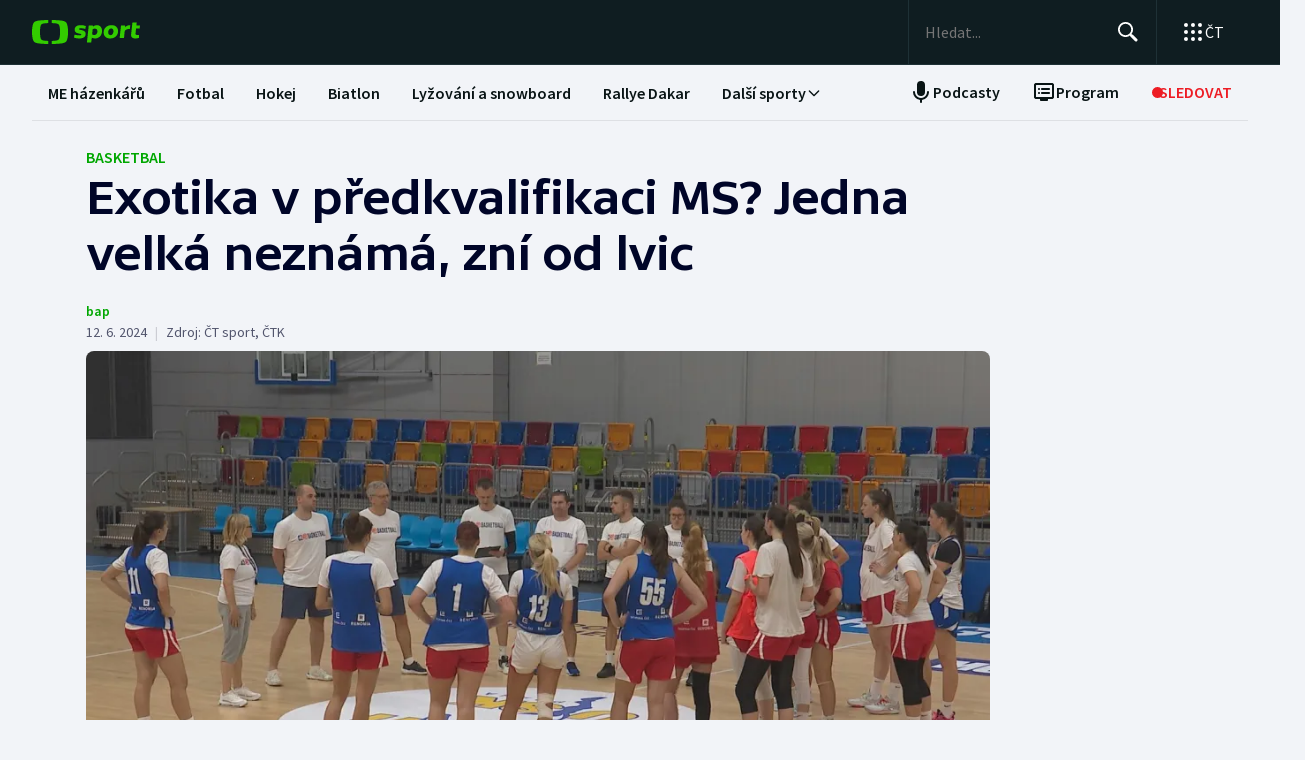

--- FILE ---
content_type: text/html; charset=utf-8
request_url: https://sport.ceskatelevize.cz/clanek/basketbal/exotika-v-predkvalifikaci-ms-jedna-velka-neznama-zni-od-lvic-10511
body_size: 85594
content:
<!DOCTYPE html><html lang="cs" data-sentry-element="Html" data-sentry-component="MyDocument" data-sentry-source-file="_document.tsx"><head data-sentry-element="Head" data-sentry-source-file="_document.tsx"><meta charSet="utf-8"/><meta content="initial-scale=1.0, width=device-width" name="viewport" data-sentry-element="meta" data-sentry-source-file="_app.tsx"/><meta name="publisher" content="ČT sport, Česká televize" data-sentry-element="meta" data-sentry-source-file="_app.tsx"/><meta name="language" content="cs" data-sentry-element="meta" data-sentry-source-file="_app.tsx"/><meta name="theme-color" content="#ffffff" data-sentry-element="meta" data-sentry-source-file="_app.tsx"/><link rel="icon" type="image/png" href="/static/favicon-96x96.png" sizes="96x96"/><link rel="icon" type="image/svg+xml" href="/static/favicon.svg"/><link rel="shortcut icon" href="/static/favicon.ico"/><link rel="apple-touch-icon" sizes="180x180" href="/static/apple-touch-icon.png"/><meta name="apple-mobile-web-app-title" content="ČT sport"/><link rel="manifest" href="/static/site-v2.webmanifest"/><link rel="canonical" href="https://sport.ceskatelevize.cz/clanek/basketbal/exotika-v-predkvalifikaci-ms-jedna-velka-neznama-zni-od-lvic-10511"/><link rel="stylesheet" href="https://ctfs.ceskatelevize.cz/static/scripts/cmp/v2.1/orestbida/brands/ctsport-light.css"/><title>Exotika v předkvalifikaci MS? Jedna velká neznámá, zní od lvic — ČT sport — Česká televize</title><meta name="description" content="České basketbalistky se již pilně připravují na předkvalifikační duely o mistrovství světa, které je v Mexiku čeká ve druhé polovině srpna. V nich poměří svěřenkyně Romany Ptáčkové poprvé síly s celky Mali, Jižní Korey a Venezuely. Soupeřky zní pro český tým zajímavě i vzhledem k přípravě na domácí evropský šampionát, zároveň je to však krok do neznáma."/><meta name="robots" content="index, follow"/><meta property="og:title" content="Exotika v předkvalifikaci MS? Jedna velká neznámá, zní od lvic"/><meta property="og:description" content="České basketbalistky se již pilně připravují na předkvalifikační duely o mistrovství světa, které je v Mexiku čeká ve druhé polovině srpna. V nich poměří svěřenkyně Romany Ptáčkové poprvé síly s celky Mali, Jižní Korey a Venezuely. Soupeřky zní pro český tým zajímavě i vzhledem k přípravě na domácí evropský šampionát, zároveň je to však krok do neznáma."/><meta property="og:image" content="https://fs2-sport.ceskatelevize.cz/image/NWE5NTYzOTI0ZjI2ZWI5ZnDKc2xSCmqUiwQUTGtR_ZqmVBYzaOG0E97YP0687jK4Q8hpi52ENsLaGeY4HRsZ1YwJRNOplzs0XFziGHv1A49HVl69xpjULmLuXwIls_gSQwSU9fkPIQG3YMNmfvx2slf5V_hOrTkfAoRkI1KeY9sE5h80qab97FrxLhqxxKNJ.jpg?width=1280"/><meta property="og:type" content="article"/><script type="application/ld+json">{"@context":"https://schema.org","@type":"Article","headline":"Exotika v předkvalifikaci MS? Jedna velká neznámá, zní od lvic","description":"České basketbalistky se již pilně připravují na předkvalifikační duely o mistrovství světa, které je v Mexiku čeká ve druhé polovině srpna. V nich poměří svěřenkyně Romany Ptáčkové poprvé síly s celky Mali, Jižní Korey a Venezuely. Soupeřky zní pro český tým zajímavě i vzhledem k přípravě na domácí evropský šampionát, zároveň je to však krok do neznáma.","datePublished":"2024-06-12T20:00:00+02:00","dateModified":"2024-06-12T20:00:00+02:00","author":[],"publisher":{"@type":"Organization","name":"ČT sport — Česká televize","logo":{"@type":"ImageObject","url":"https://ctfs.ceskatelevize.cz/static/channels/ctsport.svg"}},"image":["https://fs2-sport.ceskatelevize.cz/image/NWE5NTYzOTI0ZjI2ZWI5ZnDKc2xSCmqUiwQUTGtR_ZqmVBYzaOG0E97YP0687jK4Q8hpi52ENsLaGeY4HRsZ1YwJRNOplzs0XFziGHv1A49HVl69xpjULmLuXwIls_gSQwSU9fkPIQG3YMNmfvx2slf5V_hOrTkfAoRkI1KeY9sE5h80qab97FrxLhqxxKNJ.jpg?width=1024",{"@type":"ImageObject","url":"https://fs2-sport.ceskatelevize.cz/image/NWE5NTYzOTI0ZjI2ZWI5ZnDKc2xSCmqUiwQUTGtR_ZqmVBYzaOG0E97YP0687jK4Q8hpi52ENsLaGeY4HRsZ1YwJRNOplzs0XFziGHv1A49HVl69xpjULmLuXwIls_gSQwSU9fkPIQG3YMNmfvx2slf5V_hOrTkfAoRkI1KeY9sE5h80qab97FrxLhqxxKNJ.jpg?width=1024","caption":"České basketbalistky na startu přípravy na předkvalifikaci na MS","creditText":"Zdroj: ČT sport"}],"mainEntityOfPage":{"@type":"WebPage","@id":"https://sport.ceskatelevize.cz/clanek/basketbal/exotika-v-predkvalifikaci-ms-jedna-velka-neznama-zni-od-lvic-10511"},"keywords":"Basketbal, Výběr"}</script><meta name="next-head-count" content="21"/><script id="google-tag-manager" nonce="YzdiODE4YTMtYmIxMi00MDJlLWI1YTQtYTMxNzdkYjhiYjcw" data-sentry-element="Script" data-sentry-source-file="_document.tsx" data-nscript="beforeInteractive">
                        var dataLayer = dataLayer || [];dataLayer.push({
                            "page": { "section": "Sport" },
                            "app": {"version": "1.4.3", "platform": "Web"}
                        });

                        (function(w,d,s,l,i){w[l]=w[l]||[];w[l].push({'gtm.start':
                        new Date().getTime(),event:'gtm.js'});var f=d.getElementsByTagName(s)[0],
                        j=d.createElement(s),dl=l!='dataLayer'?'&l='+l:'';j.async=true;j.src=
                        'https://www.googletagmanager.com/gtm.js?id='+i+dl;var n=d.querySelector('[nonce]');
                        n&&j.setAttribute('nonce',n.nonce||n.getAttribute('nonce'));f.parentNode.insertBefore(j,f);
                        })(window,document,'script','dataLayer','GTM-WR543Z2');
                  </script><link nonce="YzdiODE4YTMtYmIxMi00MDJlLWI1YTQtYTMxNzdkYjhiYjcw" rel="preload" href="/_next/static/css/7dd8dd55096f8c7f.css" as="style"/><link nonce="YzdiODE4YTMtYmIxMi00MDJlLWI1YTQtYTMxNzdkYjhiYjcw" rel="stylesheet" href="/_next/static/css/7dd8dd55096f8c7f.css" data-n-g=""/><link nonce="YzdiODE4YTMtYmIxMi00MDJlLWI1YTQtYTMxNzdkYjhiYjcw" rel="preload" href="/_next/static/css/e154f13ff999446f.css" as="style"/><link nonce="YzdiODE4YTMtYmIxMi00MDJlLWI1YTQtYTMxNzdkYjhiYjcw" rel="stylesheet" href="/_next/static/css/e154f13ff999446f.css" data-n-p=""/><noscript data-n-css="YzdiODE4YTMtYmIxMi00MDJlLWI1YTQtYTMxNzdkYjhiYjcw"></noscript><script defer="" nonce="YzdiODE4YTMtYmIxMi00MDJlLWI1YTQtYTMxNzdkYjhiYjcw" nomodule="" src="/_next/static/chunks/polyfills-42372ed130431b0a.js"></script><script src="/_next/static/chunks/webpack-fee2e1a957ce3409.js" nonce="YzdiODE4YTMtYmIxMi00MDJlLWI1YTQtYTMxNzdkYjhiYjcw" defer=""></script><script src="/_next/static/chunks/framework-bd6074be037b6db6.js" nonce="YzdiODE4YTMtYmIxMi00MDJlLWI1YTQtYTMxNzdkYjhiYjcw" defer=""></script><script src="/_next/static/chunks/main-9e795c2d2d455421.js" nonce="YzdiODE4YTMtYmIxMi00MDJlLWI1YTQtYTMxNzdkYjhiYjcw" defer=""></script><script src="/_next/static/chunks/pages/_app-bec2b5d0de4e380d.js" nonce="YzdiODE4YTMtYmIxMi00MDJlLWI1YTQtYTMxNzdkYjhiYjcw" defer=""></script><script src="/_next/static/chunks/2852872c-a03592b65a1c5eec.js" nonce="YzdiODE4YTMtYmIxMi00MDJlLWI1YTQtYTMxNzdkYjhiYjcw" defer=""></script><script src="/_next/static/chunks/4cf7fb95-1d0f48fa8d72b530.js" nonce="YzdiODE4YTMtYmIxMi00MDJlLWI1YTQtYTMxNzdkYjhiYjcw" defer=""></script><script src="/_next/static/chunks/634-69af165b92e25f04.js" nonce="YzdiODE4YTMtYmIxMi00MDJlLWI1YTQtYTMxNzdkYjhiYjcw" defer=""></script><script src="/_next/static/chunks/887-3b4a4ef5f9157ed4.js" nonce="YzdiODE4YTMtYmIxMi00MDJlLWI1YTQtYTMxNzdkYjhiYjcw" defer=""></script><script src="/_next/static/chunks/35-7d4bbc7d0a9c633a.js" nonce="YzdiODE4YTMtYmIxMi00MDJlLWI1YTQtYTMxNzdkYjhiYjcw" defer=""></script><script src="/_next/static/chunks/421-d49c2615e882d556.js" nonce="YzdiODE4YTMtYmIxMi00MDJlLWI1YTQtYTMxNzdkYjhiYjcw" defer=""></script><script src="/_next/static/chunks/pages/article/%5B...slug%5D-85c46135a4679103.js" nonce="YzdiODE4YTMtYmIxMi00MDJlLWI1YTQtYTMxNzdkYjhiYjcw" defer=""></script><script src="/_next/static/3CPGa6H1DpdOJV76pX0wt/_buildManifest.js" nonce="YzdiODE4YTMtYmIxMi00MDJlLWI1YTQtYTMxNzdkYjhiYjcw" defer=""></script><script src="/_next/static/3CPGa6H1DpdOJV76pX0wt/_ssgManifest.js" nonce="YzdiODE4YTMtYmIxMi00MDJlLWI1YTQtYTMxNzdkYjhiYjcw" defer=""></script><style nonce="YzdiODE4YTMtYmIxMi00MDJlLWI1YTQtYTMxNzdkYjhiYjcw"></style></head><body class="global-header-fixed"><div id="__next"><div class="_1j4k9yck4 ct-base" data-testid="theme-provider"><div class="ct-shared ct-light"><div class="ctsport"><div class="header-wrapper"><div class="_1j4k9yck4 ct-base" data-testid="theme-provider"><div class="_1pvtywth" style="height:0"></div><header class="_1pvtywte lightBg _1pvtywtd main-header" data-testid="header"><div class="_1pvtywt4 _1pvtywtr _1pvtywt8"><div class="_1pvtywt5"><a class="_1pvtywti _1pvtywtp _1pvtywtk" data-testid="header-logo-sport" href="/" title="Odkaz na domovskou stránku"><svg fill="none" viewBox="0 0 108 24" xmlns="http://www.w3.org/2000/svg"><path clip-rule="evenodd" d="M35.622 17.429c.334-1.95.433-4.022.433-5.43s-.099-3.48-.433-5.428C34.82 1.892 33.585.835 26.963.313 24.558.126 21.953.033 19.841 0v3.079c1 .035 2.12.101 3.167.212 3.692.387 4.38 1.175 4.827 4.664.186 1.454.242 2.996.242 4.047 0 1.047-.056 2.592-.242 4.042-.446 3.487-1.135 4.275-4.827 4.663a47 47 0 0 1-3.167.212V24c2.113-.033 4.717-.127 7.122-.315 6.622-.52 7.856-1.579 8.66-6.256M16.215 0c-2.113.033-4.717.126-7.123.313-6.62.522-7.856 1.58-8.66 6.258C.099 8.52 0 10.59 0 12c0 1.407.098 3.48.433 5.429.803 4.677 2.038 5.735 8.659 6.256 2.406.188 5.01.282 7.123.315v-3.08a47 47 0 0 1-3.17-.213c-3.69-.388-4.38-1.176-4.826-4.663a34 34 0 0 1-.241-4.042c0-1.05.055-2.593.241-4.047.447-3.49 1.136-4.277 4.827-4.664 1.049-.11 2.167-.177 3.169-.212zm32.688 5.135c-3.27 0-6.228 1.065-6.228 4.496 0 3.03 2.777 3.605 4.738 4.012 1.071.221 1.899.393 1.899.886 0 .59-.386.851-1.732.851-1.443 0-2.982-.165-5.002-.733l-.625 2.863c1.467.639 3.51.97 5.483.97 3.246 0 6.228-1.254 6.228-4.495 0-3.031-2.777-3.606-4.739-4.013-1.07-.221-1.898-.393-1.898-.886 0-.472.313-.85 1.732-.85.961 0 2.5.165 4.52.732l.626-2.863c-1.468-.638-3.271-.97-5.002-.97m7.84.355h4.088l.145 1.041c1.178-.923 2.573-1.396 3.871-1.396 2.719 0 5.17 1.917 5.17 5.821 0 5.064-3.678 7.524-6.853 7.524-1.299 0-2.38-.236-3.39-.804l-.53 4.921h-4.328zm5.435 9.536a3.8 3.8 0 0 1-2.043-.615l.552-5.206c.698-.402 1.467-.615 2.165-.615 1.418 0 2.573.851 2.573 2.768 0 2.556-1.563 3.668-3.247 3.668m17.389-9.89c4.087 0 6.516 2.484 6.516 5.985 0 4.236-3.174 7.36-7.96 7.36-4.087 0-6.516-2.485-6.516-5.987 0-4.236 3.198-7.359 7.96-7.359m1.923 6.246c0 2.177-1.346 3.786-3.006 3.786-1.37 0-2.284-1.207-2.284-2.934 0-2.177 1.347-3.786 3.006-3.786 1.37 0 2.285 1.207 2.284 2.934m16.353-2.271a10 10 0 0 0-1.13-.072c-1.708 0-2.79.592-3.993 1.94l-.745 7.146h-4.328L88.993 5.49h4.088l.097 1.87c.865-1.35 2.957-2.343 5.097-2.2zM108 5.49h-3.607l.337-3.029h-4.305L99.127 14.34c-.481 4.425 4.208 4.71 7.959 3.55v-3.005c-2.02.331-3.703.213-3.559-1.23l.529-5.088h3.608z" fill="#3C0" fill-rule="evenodd"></path></svg></a><div class="_1pvtywt6"><div class="dxk0kk0 dxk0kk3 dxk0kk2"><input aria-label="Hledat" class="dxk0kk5 dxk0kk6 dxk0kk9" data-testid="search-input" id="search-input" placeholder="Hledat..." role="searchbox" type="text" value=""/><div class="dxk0kka"><button aria-label="Hledat" class="_1pvtywt0 dxk0kkb _1pvtywt2" data-testid="search-button" title="Hledat" type="button"><svg viewBox="0 0 24 24" xmlns="http://www.w3.org/2000/svg" class="_1pvtywt1"><path clip-rule="evenodd" d="M9.5 2a7.5 7.5 0 0 1 5.83 12.22c.404-.066.83.034 1.17.302l.115.102 4.43 4.3a1.5 1.5 0 0 1-1.974 2.254l-.116-.102-4.43-4.3a1.5 1.5 0 0 1-.43-1.348A7.5 7.5 0 1 1 9.5 2m0 1.8a5.7 5.7 0 1 0 0 11.4 5.7 5.7 0 0 0 0-11.4" fill="currentColor" fill-rule="evenodd"></path></svg></button><button aria-label="Zavřít" class="_1pvtywt0 dxk0kkc dxk0kkd dxk0kkg _1pvtywt2 hidden" data-testid="close-button" title="Zavřít" type="button"><svg viewBox="0 0 24 24" xmlns="http://www.w3.org/2000/svg" class="_1pvtywt1"><path clip-rule="evenodd" d="m5.613 4.21.094.083L12 10.585l6.293-6.292a1 1 0 0 1 1.497 1.32l-.083.094L13.415 12l6.292 6.293a1 1 0 0 1-1.32 1.497l-.094-.083L12 13.415l-6.293 6.292a1 1 0 0 1-1.497-1.32l.083-.094L10.585 12 4.293 5.707a1 1 0 0 1 1.32-1.497" fill="currentColor" fill-rule="evenodd"></path></svg></button></div></div><div class="_1pvtywtp"><div class="valuwad" data-testid="products-drawer"><button class="_1pvtywt0 _1pvtywt2 valuwa3 valuwa1 valuwa0" data-testid="products-drawer-button" title="Otevřít seznam webů ČT" type="button"><span class="_1pvtywt1"><svg viewBox="0 0 24 24" xmlns="http://www.w3.org/2000/svg"><path clip-rule="evenodd" d="M19 17a2 2 0 1 1 0 4 2 2 0 0 1 0-4m-7 0a2 2 0 1 1 0 4 2 2 0 0 1 0-4m-7 0a2 2 0 1 1 0 4 2 2 0 0 1 0-4m14-7a2 2 0 1 1 0 4 2 2 0 0 1 0-4m-7 0a2 2 0 1 1 0 4 2 2 0 0 1 0-4m-7 0a2 2 0 1 1 0 4 2 2 0 0 1 0-4m14-7a2 2 0 1 1 0 4 2 2 0 0 1 0-4m-7 0a2 2 0 1 1 0 4 2 2 0 0 1 0-4M5 3a2 2 0 1 1 0 4 2 2 0 0 1 0-4" fill="currentColor" fill-rule="evenodd"></path></svg></span><p class="aqbqb0 aqbqb2 aqbqb6 aqbqb9 aqbqb1a aqbqb1c aqbqb1g aqbqb1p aqbqb1x valuwa7 valuwai">ČT</p></button><div class="valuwae"><div aria-label="Seznam webů ČT" class="valuwah valuwag closed" data-testid="products-drawer-popup" id="products-drawer-popup" role="dialog" tabindex="-1" data-floating-ui-focusable=""><ul class="valuwaj valuwak" data-testid="product-links"><li class="valuwal" title="Česká Televize"><a href="https://ceskatelevize.cz/" tabindex="-1" title="Česká Televize"><svg fill="none" viewBox="0 0 168 24" xmlns="http://www.w3.org/2000/svg" class="valuwan"><path clip-rule="evenodd" d="M160.496 8.258c-3.265 0-5.002 2.172-5.002 4.905 0 3.435 2.387 4.906 5.212 4.906 1.264 0 2.651-.263 3.809-.683l-.228-2.05c-1.124.263-2.142.438-3.054.438-1.439 0-2.457-.473-2.808-1.612h6.423c.649-2.82-.684-5.904-4.352-5.904m1.597 3.82h-3.633c.298-.982 1-1.718 2.018-1.718.948 0 1.615.526 1.615 1.717m-15.915 5.728h8.354v-2.102h-4.668v-.07l4.493-5.01V8.52h-8.003v2.103h4.335v.07l-4.511 5.028zm-1.696-11.563c0-.946-.404-1.437-1.702-1.437s-1.703.49-1.703 1.437c0 .928.404 1.419 1.703 1.419s1.702-.49 1.702-1.419m-7.73 11.563 3.528-9.286h-3.019l-2.211 6.378h-.07l-2.212-6.378h-3.088l3.545 9.286zm-7.645-3.644c.649-2.82-.684-5.904-4.352-5.904-3.265 0-5.002 2.172-5.002 4.905 0 3.435 2.387 4.906 5.212 4.906 1.264 0 2.65-.263 3.809-.683l-.229-2.05c-1.123.263-2.141.438-3.053.438-1.44 0-2.457-.473-2.808-1.612zm-2.755-2.085h-3.633c.298-.981 1-1.717 2.018-1.717.948 0 1.615.526 1.615 1.717m-11.291 5.73h2.879V5.226h-2.879zm-1.895-3.645c.65-2.82-.684-5.904-4.352-5.904-3.265 0-5.002 2.172-5.002 4.905 0 3.435 2.387 4.906 5.212 4.906 1.264 0 2.65-.263 3.809-.683l-.228-2.05c-1.123.263-2.142.438-3.054.438-1.439 0-2.457-.473-2.808-1.612zm-2.755-2.085h-3.633c.298-.981 1-1.717 2.018-1.717.948 0 1.615.526 1.615 1.717m-9.702 2.75v-4.204h2.106V8.52h-2.106V6.278h-2.545l-.333 2.242-1.404.176v1.927h1.404v4.503c0 3.1 2.703 3.311 5.159 2.523l-.228-2.033c-1.474.245-2.053.035-2.053-.788m-11.96 2.98h2.702v-6.308c0-2.4-1.983-3.241-4.176-3.241-1.44 0-2.966.35-4.055.928l.246 2.033a9.7 9.7 0 0 1 3.352-.631c1.07 0 1.755.35 1.755 1.209v.35c-3.159-.683-5.967.28-5.967 3.049 0 1.717 1.351 2.873 3.036 2.873 1.176 0 2.142-.35 2.931-1.069zm-.176-2.646c-.386.455-1.123.823-1.737.823-.702 0-1.264-.333-1.264-.981 0-.946.983-1.472 3.001-.999zm-.544-7.429 2.387-2.82h-3.23l-1.474 2.82zm-9.367 5.081v-.07l3.316-4.223h-3.264l-3.3 4.416 3.458 4.87h3.458zm-6.354 4.993h2.879V5.226h-2.879zm-7.023-6.692c0-.474.28-.736 1.351-.736.737 0 1.86.14 3.282.543l.246-1.963c-1.106-.455-2.44-.7-3.668-.7-2.159 0-4.072.736-4.072 2.943 0 3.82 5.318 2.733 5.318 4.03 0 .508-.386.718-1.386.718-1.018 0-2.16-.123-3.616-.543l-.228 1.962c1.123.473 2.615.701 4.001.701 2.194 0 4.09-.858 4.09-2.926 0-3.837-5.318-2.733-5.318-4.03m-4.282 3.048c.65-2.82-.684-5.904-4.352-5.904-3.265 0-5.002 2.172-5.002 4.905 0 3.435 2.387 4.906 5.212 4.906 1.264 0 2.65-.263 3.809-.683l-.228-2.05c-1.124.263-2.141.438-3.054.438-1.44 0-2.457-.473-2.808-1.612zm-2.755-2.085h-3.633c.298-.981 1-1.717 2.018-1.717.948 0 1.615.526 1.615 1.717m-13.95-.07c0-2.19 1.264-3.592 3.528-3.592 1.123 0 1.965.246 2.825.404l.246-2.278a10.2 10.2 0 0 0-3.457-.596c-4.107 0-6.248 2.716-6.248 6.08 0 3.504 2.141 6.044 6.248 6.044 1.21 0 2.387-.21 3.457-.613l-.245-2.26c-.86.158-1.685.385-2.826.385-2.247 0-3.528-1.226-3.528-3.574m4.58-6.623 1.879-2.61h-2.738l-.807 1.314-.808-1.314H43.65l1.878 2.61zm92.463 12.422h2.878V8.52h-2.878zM8.86.313C11.206.126 13.744.033 15.804 0v3.08a45 45 0 0 0-3.09.21C9.118 3.68 8.446 4.467 8.01 7.956a35 35 0 0 0-.235 4.047c0 1.047.054 2.592.235 4.042.435 3.487 1.107 4.275 4.704 4.663 1.023.11 2.112.177 3.089.212V24c-2.06-.033-4.598-.126-6.942-.315-6.453-.52-7.656-1.58-8.44-6.257C.097 15.48 0 13.407 0 12s.096-3.48.422-5.428C1.205 1.893 2.408.835 8.86.313" fill="#041E42" fill-rule="evenodd"></path><path clip-rule="evenodd" d="M35.117 12c0 1.407-.096 3.48-.422 5.428-.783 4.678-1.986 5.736-8.44 6.257-2.344.188-4.882.282-6.94.315v-3.081a44 44 0 0 0 3.086-.212c3.598-.388 4.27-1.176 4.704-4.663.182-1.45.236-2.995.236-4.042a35 35 0 0 0-.236-4.047C26.67 4.465 26 3.679 22.401 3.29a45 45 0 0 0-3.087-.212V0c2.06.033 4.597.125 6.942.313 6.453.522 7.656 1.58 8.439 6.258.326 1.948.422 4.02.422 5.428" fill="#ED1C24" fill-rule="evenodd"></path></svg></a></li><li class="valuwal" title="iVysílání"><a href="https://ceskatelevize.cz/ivysilani/" tabindex="-1" title="iVysílání"><svg fill="none" viewBox="0 0 117 24" xmlns="http://www.w3.org/2000/svg" class="valuwam"><path clip-rule="evenodd" d="M115.151 8.188h-2.914v9.342h2.914zM117 4.557h-3.268l-1.493 2.837h2.345zm-16.293 12.97h2.914V10.83a4.2 4.2 0 0 1 1.955-.547c.869 0 1.58.423 1.58 1.675v5.568h2.896v-5.568c0-2.89-1.457-4.037-3.251-4.037a5.5 5.5 0 0 0-3.18 1.04l-.181-.774h-2.735v9.341zm-3.225-12.97h-3.269L92.72 7.394h2.346zm-4.903 10.151c0-.951.996-1.481 3.04-1.005v1.164a2.55 2.55 0 0 1-1.76.828c-.71 0-1.28-.334-1.28-.986zm-3.002.195c0 1.727 1.368 2.89 3.074 2.89a4.24 4.24 0 0 0 2.968-1.074l.177.81h2.737V11.18c0-2.414-2.008-3.26-4.23-3.26a9.25 9.25 0 0 0-4.103.934l.249 2.044a9.9 9.9 0 0 1 3.393-.635c1.084 0 1.776.353 1.776 1.217v.352c-3.197-.686-6.04.282-6.04 3.067zm-4.504 2.622h2.915V4.872h-2.915zM82.55 8.183h-2.914v9.342h2.914zm1.849-3.63h-3.269L79.637 7.39h2.345zm-9.276 10.38c0 .51-.39.722-1.403.722a12.9 12.9 0 0 1-3.66-.546l-.232 1.974a11.1 11.1 0 0 0 4.052.705c2.22 0 4.14-.865 4.14-2.944 0-3.86-5.384-2.75-5.384-4.053 0-.476.284-.74 1.368-.74 1.127.036 2.244.22 3.323.547l.248-1.974a10.1 10.1 0 0 0-3.713-.706c-2.185 0-4.121.741-4.121 2.961 0 3.842 5.382 2.75 5.382 4.053m-13.454-6.75h-3.126l3.57 9.342h.533l-1.28 3.33h3.057l4.85-12.67h-3.054L63.96 14.6h-.052zM49.605 5.857h-3.198l4.441 11.666h3.566l4.424-11.666H55.71l-3.02 8.741h-.071zm-7.652.035c0 .935.409 1.427 1.724 1.427S45.4 6.828 45.4 5.893c0-.952-.409-1.444-1.724-1.444s-1.724.492-1.724 1.444m.266 11.63h2.905v-9.34h-2.913v9.34zM8.971.313C11.345.126 13.915.033 16 0v3.08c-.989.034-2.092.1-3.127.21C9.23 3.68 8.55 4.467 8.11 7.956a34 34 0 0 0-.238 4.047c0 1.047.055 2.592.238 4.042.441 3.487 1.121 4.275 4.763 4.663 1.035.11 2.138.177 3.127.212V24a116 116 0 0 1-7.029-.315c-6.532-.52-7.751-1.58-8.544-6.257C.097 15.48 0 13.407 0 12s.097-3.48.427-5.428C1.22 1.893 2.44.835 8.971.313" fill="#041E42" fill-rule="evenodd"></path><path clip-rule="evenodd" d="M35.556 12c0 1.407-.098 3.48-.428 5.428-.792 4.678-2.01 5.736-8.544 6.257a116 116 0 0 1-7.029.315v-3.081a45 45 0 0 0 3.126-.212c3.643-.388 4.323-1.176 4.763-4.663a34 34 0 0 0 .239-4.042c0-1.051-.055-2.593-.24-4.047-.44-3.49-1.119-4.276-4.762-4.664a46 46 0 0 0-3.126-.212V0c2.086.033 4.655.125 7.029.313 6.533.522 7.752 1.58 8.544 6.258.33 1.948.428 4.02.428 5.428" fill="#ED1C24" fill-rule="evenodd"></path></svg></a></li><li class="valuwal" title="ČT24"><a href="https://ct24.ceskatelevize.cz" tabindex="-1" title="ČT24"><svg fill="none" viewBox="0 0 77 24" xmlns="http://www.w3.org/2000/svg" class="valuwam"><path clip-rule="evenodd" d="M69.093 13.244h-4.358v-.117l4.238-6.131h.12v6.25zm0 8.126h5.561v-4.108H77v-4.018h-2.346V1.667h-6.342l-9.08 11.577v4.018h9.86zm-20.531-4.018c.75-2.53 9.47-3.928 9.47-10.239 0-4.166-3.729-5.893-7.937-5.893a14.07 14.07 0 0 0-7.635 2.322l1.472 3.75c1.715-.952 3.548-1.637 5.292-1.637 1.652 0 3.035.625 3.035 1.934 0 4.197-9.65 4.108-9.65 12.085q-.003.852.121 1.696h15.24v-4.018zM9.034.314c2.39-.188 4.979-.28 7.078-.314v3.08c-.995.035-2.104.1-3.148.212-3.668.388-4.353 1.175-4.797 4.663a34.4 34.4 0 0 0 0 8.089c.444 3.486 1.129 4.275 4.797 4.663 1.043.11 2.153.176 3.148.212V24c-2.1-.033-4.687-.128-7.078-.314-6.579-.521-7.805-1.58-8.605-6.257a34.6 34.6 0 0 1 0-10.856C1.229 1.895 2.455.839 9.034.315zM35.83 12a34 34 0 0 1-.43 5.429c-.798 4.677-2.025 5.736-8.605 6.256-2.39.19-4.978.282-7.077.315v-3.081a46 46 0 0 0 3.147-.212c3.67-.389 4.352-1.175 4.797-4.663.32-2.687.32-5.401 0-8.088-.445-3.49-1.128-4.276-4.797-4.664a47 47 0 0 0-3.147-.213V0c2.1.033 4.687.127 7.078.313 6.579.522 7.806 1.58 8.603 6.256.289 1.796.433 3.611.43 5.43z" fill="url(#CT24_svg__a)" fill-rule="evenodd"></path><defs><linearGradient gradientUnits="userSpaceOnUse" id="CT24_svg__a" x1="0" x2="0" y1="0" y2="24"><stop stop-color="#00BEFF"></stop><stop offset="1" stop-color="#043CDC"></stop></linearGradient></defs></svg></a></li><li class="valuwal" title="ČT Déčko"><a href="https://decko.ceskatelevize.cz" tabindex="-1" title="ČT Déčko"><svg fill="none" viewBox="0 0 71 24" xmlns="http://www.w3.org/2000/svg" class="valuwam"><path clip-rule="evenodd" d="M48.908 4.82c-.233-1.27-1.089-1.949-3.087-1.949-1.997 0-2.852.68-3.084 1.949q-.072.42-.069.846c0 1.783.75 2.766 3.153 2.766s3.156-.982 3.156-2.766a4.7 4.7 0 0 0-.07-.846m-3.087 9.826c-2.403 0-3.153.981-3.153 2.795-.035.608.11 1.213.417 1.74.446.67 1.293 1.024 2.738 1.024 1.444 0 2.29-.354 2.737-1.023a3.1 3.1 0 0 0 .418-1.741c-.001-1.814-.753-2.795-3.157-2.795m25.033-5.039a8.74 8.74 0 0 0-2.27-4.787c-1.963-2.058-5.028-3.124-8.851-3.124h-7.301v19.685h7.3c3.202 0 5.872-.747 7.808-2.198a8.37 8.37 0 0 0 3.126-4.788c.228-.935.34-1.895.334-2.857a12.4 12.4 0 0 0-.146-1.931m-6.201 4.788c-.737 1.828-2.283 2.823-4.5 2.823H58.14V5.86h2.013c2.566 0 4.234 1.333 4.786 3.748a8.7 8.7 0 0 1 .202 1.93 7.7 7.7 0 0 1-.489 2.858M9.039.315A118 118 0 0 1 16.12.002V3.08c-.997.035-2.108.101-3.151.212-3.669.388-4.355 1.175-4.798 4.664a34 34 0 0 0 0 8.088c.443 3.487 1.129 4.275 4.798 4.664 1.043.11 2.154.177 3.15.212V24c-2.1-.033-4.689-.127-7.081-.315-6.582-.52-7.81-1.58-8.609-6.256a34.5 34.5 0 0 1 0-10.858C1.23 1.894 2.457.84 9.04.315M35.415 17.43c-.797 4.677-2.026 5.736-8.608 6.256-2.392.189-4.98.282-7.081.315v-3.08a45 45 0 0 0 3.149-.213c3.67-.388 4.355-1.176 4.798-4.663a34 34 0 0 0 0-8.088c-.443-3.49-1.128-4.277-4.798-4.665a47 47 0 0 0-3.149-.212V0c2.1.033 4.689.125 7.081.313 6.582.522 7.81 1.58 8.608 6.257.288 1.795.432 3.61.43 5.429a34 34 0 0 1-.43 5.43" fill="url(#CTDecko_svg__a)" fill-rule="evenodd"></path><defs><linearGradient gradientUnits="userSpaceOnUse" id="CTDecko_svg__a" x1="0.042" x2="0.042" y1="0.028" y2="24"><stop offset="0" stop-color="#4F8FD1"></stop><stop offset="0.199" stop-color="#4F8FD1"></stop><stop offset="0.2" stop-color="#B5BE34"></stop><stop offset="0.399" stop-color="#B5BE34"></stop><stop offset="0.4" stop-color="#FFC80C"></stop><stop offset="0.599" stop-color="#FFC80C"></stop><stop offset="0.601" stop-color="#F16523"></stop><stop offset="0.799" stop-color="#F16523"></stop><stop offset="0.8" stop-color="#DF1E31"></stop><stop offset="1" stop-color="#DF1E31"></stop></linearGradient></defs></svg></a></li><li class="valuwal" title="ČT Sport"><a href="https://sport.ceskatelevize.cz" tabindex="-1" title="ČT Sport"><svg fill="none" viewBox="0 0 108 24" xmlns="http://www.w3.org/2000/svg" class="valuwam"><path clip-rule="evenodd" d="M35.622 17.429c.334-1.95.433-4.022.433-5.43s-.099-3.48-.433-5.428C34.82 1.892 33.585.835 26.963.313 24.558.126 21.953.033 19.841 0v3.079c1 .035 2.12.101 3.167.212 3.692.387 4.38 1.175 4.827 4.664.186 1.454.242 2.996.242 4.047 0 1.047-.056 2.592-.242 4.042-.446 3.487-1.135 4.275-4.827 4.663a47 47 0 0 1-3.167.212V24c2.113-.033 4.717-.127 7.122-.315 6.622-.52 7.856-1.579 8.66-6.256M16.215 0c-2.113.033-4.717.126-7.123.313-6.62.522-7.856 1.58-8.66 6.258C.099 8.52 0 10.59 0 12c0 1.407.098 3.48.433 5.429.803 4.677 2.038 5.735 8.659 6.256 2.406.188 5.01.282 7.123.315v-3.08a47 47 0 0 1-3.17-.213c-3.69-.388-4.38-1.176-4.826-4.663a34 34 0 0 1-.241-4.042c0-1.05.055-2.593.241-4.047.447-3.49 1.136-4.277 4.827-4.664 1.049-.11 2.167-.177 3.169-.212zm32.688 5.135c-3.27 0-6.228 1.065-6.228 4.496 0 3.03 2.777 3.605 4.738 4.012 1.071.221 1.899.393 1.899.886 0 .59-.386.851-1.732.851-1.443 0-2.982-.165-5.002-.733l-.625 2.863c1.467.639 3.51.97 5.483.97 3.246 0 6.228-1.254 6.228-4.495 0-3.031-2.777-3.606-4.739-4.013-1.07-.221-1.898-.393-1.898-.886 0-.472.313-.85 1.732-.85.961 0 2.5.165 4.52.732l.626-2.863c-1.468-.638-3.271-.97-5.002-.97m7.84.355h4.088l.145 1.041c1.178-.923 2.573-1.396 3.871-1.396 2.719 0 5.17 1.917 5.17 5.821 0 5.064-3.678 7.524-6.853 7.524-1.299 0-2.38-.236-3.39-.804l-.53 4.921h-4.328zm5.435 9.536a3.8 3.8 0 0 1-2.043-.615l.552-5.206c.698-.402 1.467-.615 2.165-.615 1.418 0 2.573.851 2.573 2.768 0 2.556-1.563 3.668-3.247 3.668m17.389-9.89c4.087 0 6.516 2.484 6.516 5.985 0 4.236-3.174 7.36-7.96 7.36-4.087 0-6.516-2.485-6.516-5.987 0-4.236 3.198-7.359 7.96-7.359m1.923 6.246c0 2.177-1.346 3.786-3.006 3.786-1.37 0-2.284-1.207-2.284-2.934 0-2.177 1.347-3.786 3.006-3.786 1.37 0 2.285 1.207 2.284 2.934m16.353-2.271a10 10 0 0 0-1.13-.072c-1.708 0-2.79.592-3.993 1.94l-.745 7.146h-4.328L88.993 5.49h4.088l.097 1.87c.865-1.35 2.957-2.343 5.097-2.2zM108 5.49h-3.607l.337-3.029h-4.305L99.127 14.34c-.481 4.425 4.208 4.71 7.959 3.55v-3.005c-2.02.331-3.703.213-3.559-1.23l.529-5.088h3.608z" fill="#3C0" fill-rule="evenodd"></path></svg></a></li><li class="valuwal" title="ČT art"><a href="https://art.ceskatelevize.cz/" tabindex="-1" title="ČT art"><svg fill="none" viewBox="0 0 77 24" xmlns="http://www.w3.org/2000/svg" class="valuwam"><path clip-rule="evenodd" d="M.428 6.571a34.6 34.6 0 0 0 0 10.858c.795 4.677 2.017 5.736 8.567 6.256 2.38.189 4.956.282 7.046.315v-3.08a46 46 0 0 1-3.135-.213c-3.65-.388-4.333-1.176-4.775-4.663a34.4 34.4 0 0 1 0-8.088c.442-3.49 1.124-4.276 4.775-4.665a46 46 0 0 1 3.135-.212V0c-2.09.033-4.666.127-7.046.313C2.445.836 1.223 1.893.428 6.57zM26.674.313C24.294.126 21.718.033 19.63 0v3.08c.99.034 2.096.1 3.133.211 3.652.389 4.332 1.175 4.775 4.664.32 2.687.32 5.402 0 8.089-.441 3.487-1.123 4.275-4.775 4.663-1.037.111-2.143.177-3.133.213V24c2.09-.034 4.666-.128 7.045-.315 6.55-.521 7.772-1.58 8.567-6.256.57-3.597.57-7.261 0-10.858-.795-4.678-2.017-5.735-8.567-6.257M76.667 14.88c-1.948.33-2.755.047-2.755-1.015V8.57h2.848V5.499h-2.848V2.475h-3.8L69.635 5.5l-1.9.237V8.57h1.9v5.764c0 4.416 3.967 4.701 7.364 3.544zM61.48 7.366 61.171 5.5h-4.039v12.616h4.276v-7.134c1.259-1.63 2.47-2.15 4.846-1.867l.332-3.922c-2.327-.212-4.347.78-5.107 2.174m-13.028-2.22a12.3 12.3 0 0 0-5.677 1.298l.332 2.977a13.4 13.4 0 0 1 4.634-.849c1.377 0 2.208.425 2.208 1.417v.402c-3.99-.898-8.005.26-8.005 4.158 0 2.315 1.782 3.922 4.062 3.922a5.7 5.7 0 0 0 3.943-1.394l.238 1.04h4.038V9.56c0-3.307-2.755-4.416-5.771-4.416zm1.498 9.26a3.05 3.05 0 0 1-2.09 1.016c-.855 0-1.52-.402-1.52-1.158 0-1.157 1.21-1.772 3.61-1.205z" fill="#A4A3B6" fill-rule="evenodd"></path></svg></a></li><li class="valuwal" title="ČT edu"><a href="https://edu.ceskatelevize.cz/" tabindex="-1" title="ČT edu"><svg fill="none" viewBox="0 0 74 24" xmlns="http://www.w3.org/2000/svg" class="valuwam"><path clip-rule="evenodd" d="M47.244 18c1.294 0 2.675-.266 3.862-.692l-.248-2.075c-1.133.266-2.161.444-3.065.444-1.452 0-2.48-.48-2.834-1.632h6.484c.638-2.855-.69-5.977-4.411-5.977-3.278 0-5.032 2.2-5.032 4.966C42 16.51 44.41 18 47.244 18m1.417-6.065h-3.667c.301-.994 1.01-1.739 2.038-1.739.939 0 1.612.533 1.63 1.739M56.92 18a4.36 4.36 0 0 0 2.8-1.046l.177.78h2.71V5h-2.888v3.724c-.832-.46-1.683-.656-2.64-.656-2.178 0-4.464 1.65-4.464 4.966 0 3.334 2.126 4.966 4.305 4.966m1.046-2.359c-1.223 0-2.304-.833-2.304-2.607 0-1.773 1.081-2.59 2.304-2.59.566 0 1.204.178 1.753.55v4.08c-.549.372-1.187.567-1.753.567M67.923 18c1.187 0 2.25-.39 3.171-1.046l.178.78H74v-9.4h-2.906v6.74c-.602.354-1.31.567-1.948.567-.868 0-1.577-.443-1.577-1.702V8.334H64.68v5.605c0 2.908 1.453 4.061 3.242 4.061M15.99 0c-2.083.033-4.651.126-7.024.313-6.529.522-7.747 1.58-8.54 6.258C.097 8.519 0 10.59 0 11.999s.097 3.48.427 5.43c.792 4.677 2.01 5.735 8.539 6.256 2.373.189 4.94.282 7.024.315v-3.081a45 45 0 0 1-3.125-.212c-3.64-.388-4.32-1.176-4.76-4.663a34 34 0 0 1-.238-4.042c0-1.051.055-2.593.238-4.047.44-3.49 1.12-4.276 4.76-4.664a46 46 0 0 1 3.125-.212zM35.13 17.428c.33-1.948.427-4.021.427-5.429s-.098-3.48-.427-5.428c-.792-4.678-2.01-5.736-8.54-6.258C24.219.125 21.65.033 19.567 0v3.08c.987.034 2.09.1 3.124.21 3.64.389 4.32 1.176 4.76 4.665.183 1.454.238 2.996.238 4.047 0 1.047-.055 2.592-.239 4.042-.44 3.487-1.119 4.275-4.76 4.663-1.033.11-2.136.177-3.123.212V24c2.084-.033 4.652-.127 7.024-.315 6.529-.52 7.747-1.58 8.539-6.257" fill="#000" fill-rule="evenodd"></path></svg></a></li></ul><div><div class="_1a4s0rg0 _1a4s0rg2 _1a4s0rg4"><hr class="_1a4s0rg1"/></div></div><ul class="valuwaj" data-testid="primary-links"><li class="valuwa9"><a href="https://ceskatelevize.cz/zive/" tabindex="-1" class="aqbqb0 aqbqb2 aqbqb6 aqbqb9 aqbqb19 aqbqb1b aqbqb1h aqbqb1q aqbqb1y valuwab valuwaa">Živé vysílání</a></li><li class="valuwa9"><a href="https://ceskatelevize.cz/tv-program/" tabindex="-1" class="aqbqb0 aqbqb2 aqbqb6 aqbqb9 aqbqb19 aqbqb1b aqbqb1h aqbqb1q aqbqb1y valuwac valuwaa">TV program</a></li></ul><div><div class="_1a4s0rg0 _1a4s0rg2 _1a4s0rg4"><hr class="_1a4s0rg1"/></div></div><ul class="valuwaj" data-testid="secondary-links"><li class="valuwa9"><a href="https://ct24.ceskatelevize.cz/pocasi" tabindex="-1" class="aqbqb0 aqbqb2 aqbqb6 aqbqb9 aqbqb19 aqbqb1c aqbqb1g aqbqb1p aqbqb1y valuwac valuwaa">Počasí</a></li><li class="valuwa9"><a href="https://teletext.ceskatelevize.cz/" tabindex="-1" class="aqbqb0 aqbqb2 aqbqb6 aqbqb9 aqbqb19 aqbqb1c aqbqb1g aqbqb1p aqbqb1y valuwac valuwaa">Teletext</a></li><li class="valuwa9"><a href="https://eshop.ceskatelevize.cz/" tabindex="-1" class="aqbqb0 aqbqb2 aqbqb6 aqbqb9 aqbqb19 aqbqb1c aqbqb1g aqbqb1p aqbqb1y valuwac valuwaa">E-shop</a></li><li class="valuwa9"><a href="https://ceskatelevize.cz/vse-o-ct/" tabindex="-1" class="aqbqb0 aqbqb2 aqbqb6 aqbqb9 aqbqb19 aqbqb1c aqbqb1g aqbqb1p aqbqb1y valuwac valuwaa">Vše o ČT</a></li><li class="valuwa9"><a href="https://poplatky.ceskatelevize.cz/domacnost" tabindex="-1" class="aqbqb0 aqbqb2 aqbqb6 aqbqb9 aqbqb19 aqbqb1c aqbqb1g aqbqb1p aqbqb1y valuwac valuwaa">TV poplatky</a></li><li class="valuwa9"><a href="https://ceskatelevize.cz/vse-o-ct/kontakty/" tabindex="-1" class="aqbqb0 aqbqb2 aqbqb6 aqbqb9 aqbqb19 aqbqb1c aqbqb1g aqbqb1p aqbqb1y valuwac valuwaa">Kontakty</a></li></ul></div></div></div></div></div></div></div><div class="_1pvtywt9"><nav class="qs2lx60 qs2lx61"><div class="qs2lx63" data-testid="product-nav-main-links"><ul aria-label="Hlavní" class="qs2lx66 qs2lx6i qs2lx64"><li class="qs2lx67" data-item-id="nav-item-0"><a href="/rubrika/hazena/mistrovstvi-evropy-hazenkaru-247" role="menuitem" aria-label="ME házenkářů" class="qs2lx68 qs2lx69" data-testid="product-nav-item" id="nav-item-0"><span data-testid="product-nav-item-title" class="aqbqb0 aqbqb2 aqbqb6 aqbqb9 aqbqb1a aqbqb1c aqbqb1g aqbqb1t aqbqb1y qs2lx6h">ME házenkářů</span></a></li><li class="qs2lx67" data-item-id="nav-item-1"><a href="/rubrika/fotbal-3" role="menuitem" aria-label="Fotbal" class="qs2lx68 qs2lx69" data-testid="product-nav-item" id="nav-item-1"><span data-testid="product-nav-item-title" class="aqbqb0 aqbqb2 aqbqb6 aqbqb9 aqbqb1a aqbqb1c aqbqb1g aqbqb1t aqbqb1y qs2lx6h">Fotbal</span></a></li><li class="qs2lx67" data-item-id="nav-item-2"><a href="/rubrika/hokej-2" role="menuitem" aria-label="Hokej" class="qs2lx68 qs2lx69" data-testid="product-nav-item" id="nav-item-2"><span data-testid="product-nav-item-title" class="aqbqb0 aqbqb2 aqbqb6 aqbqb9 aqbqb1a aqbqb1c aqbqb1g aqbqb1t aqbqb1y qs2lx6h">Hokej</span></a></li><li class="qs2lx67" data-item-id="nav-item-3"><a href="/rubrika/biatlon-15" role="menuitem" aria-label="Biatlon" class="qs2lx68 qs2lx69" data-testid="product-nav-item" id="nav-item-3"><span data-testid="product-nav-item-title" class="aqbqb0 aqbqb2 aqbqb6 aqbqb9 aqbqb1a aqbqb1c aqbqb1g aqbqb1t aqbqb1y qs2lx6h">Biatlon</span></a></li><li class="qs2lx67" data-item-id="nav-item-4"><a href="/rubrika/lyzovani-a-snowboarding-14" role="menuitem" aria-label="Lyžování a snowboard" class="qs2lx68 qs2lx69" data-testid="product-nav-item" id="nav-item-4"><span data-testid="product-nav-item-title" class="aqbqb0 aqbqb2 aqbqb6 aqbqb9 aqbqb1a aqbqb1c aqbqb1g aqbqb1t aqbqb1y qs2lx6h">Lyžování a snowboard</span></a></li><li class="qs2lx67" data-item-id="nav-item-5"><a href="/tema/rallye-dakar-682" role="menuitem" aria-label="Rallye Dakar" class="qs2lx68 qs2lx69" data-testid="product-nav-item" id="nav-item-5"><span data-testid="product-nav-item-title" class="aqbqb0 aqbqb2 aqbqb6 aqbqb9 aqbqb1a aqbqb1c aqbqb1g aqbqb1t aqbqb1y qs2lx6h">Rallye Dakar</span></a></li></ul></div><ul class="qs2lx63 qs2lx65" data-testid="product-nav-utility-links"><li class="qs2lx67 displayOnMobile"><a href="/tema/9" class="qs2lx68 qs2lx69 _1pvtywtt" data-testid="product-nav-item"><svg viewBox="0 0 24 24" xmlns="http://www.w3.org/2000/svg" width="24" height="24"><path clip-rule="evenodd" d="M12 1a4 4 0 0 0-4 4v7a4 4 0 0 0 8 0V5a4 4 0 0 0-4-4M5 11a1 1 0 0 1 1 1 6 6 0 0 0 12 0 1 1 0 1 1 2 0 8 8 0 0 1-7 7.938V22a1 1 0 1 1-2 0v-2.062A8 8 0 0 1 4 12a1 1 0 0 1 1-1" fill="currentColor" fill-rule="evenodd"></path></svg><span data-testid="product-nav-item-title" class="aqbqb0 aqbqb2 aqbqb6 aqbqb9 aqbqb1a aqbqb1c aqbqb1g aqbqb1t aqbqb1y qs2lx6g">Podcasty</span></a></li><li class="qs2lx67 displayOnMobile"><a href="/program" class="qs2lx68 qs2lx69 _1pvtywtt" data-testid="product-nav-item"><svg viewBox="0 0 24 24" xmlns="http://www.w3.org/2000/svg" width="24" height="24"><path d="M7 14q.424 0 .713-.287A.97.97 0 0 0 8 13a.97.97 0 0 0-.287-.713A.97.97 0 0 0 7 12a.97.97 0 0 0-.713.287A.97.97 0 0 0 6 13q0 .424.287.713Q6.576 14 7 14m0-4q.424 0 .713-.287A.97.97 0 0 0 8 9a.97.97 0 0 0-.287-.713A.97.97 0 0 0 7 8a.97.97 0 0 0-.713.287A.97.97 0 0 0 6 9q0 .424.287.713Q6.576 10 7 10m3 4h7q.424 0 .712-.287A.97.97 0 0 0 18 13a.97.97 0 0 0-.288-.713A.97.97 0 0 0 17 12h-7a.97.97 0 0 0-.713.287A.97.97 0 0 0 9 13q0 .424.287.713Q9.576 14 10 14m0-4h7q.424 0 .712-.287A.97.97 0 0 0 18 9a.97.97 0 0 0-.288-.713A.97.97 0 0 0 17 8h-7a.97.97 0 0 0-.713.287A.97.97 0 0 0 9 9q0 .424.287.713Q9.576 10 10 10m-6 9q-.824 0-1.412-.587A1.93 1.93 0 0 1 2 17V5q0-.824.587-1.412A1.93 1.93 0 0 1 4 3h16q.824 0 1.413.587Q22 4.176 22 5v12q0 .824-.587 1.413A1.93 1.93 0 0 1 20 19h-4v1q0 .424-.287.712A.97.97 0 0 1 15 21H9a.97.97 0 0 1-.713-.288A.97.97 0 0 1 8 20v-1zm0-2.5a.5.5 0 0 0 .5.5h15a.5.5 0 0 0 .5-.5v-11a.5.5 0 0 0-.5-.5h-15a.5.5 0 0 0-.5.5z" fill="currentColor"></path></svg><span data-testid="product-nav-item-title" class="aqbqb0 aqbqb2 aqbqb6 aqbqb9 aqbqb1a aqbqb1c aqbqb1g aqbqb1t aqbqb1y qs2lx6g">Program</span></a></li><li class="qs2lx67 displayOnMobile"><a href="/tema/23" class="qs2lx68 qs2lx6b _1pvtywtt" data-testid="product-nav-item"><span class="HeaderCircleIcon"><svg fill="none" height="12" viewBox="0 0 12 12" width="12" xmlns="http://www.w3.org/2000/svg"><circle cx="6.5" cy="6.5" fill="currentColor" r="5.5"></circle></svg></span><span data-testid="product-nav-item-title" class="aqbqb0 aqbqb2 aqbqb6 aqbqb9 aqbqb1a aqbqb1c aqbqb1g aqbqb1t aqbqb1y qs2lx6h">SLEDOVAT</span></a></li></ul><div class="_1jdmf675 _1jdmf677 closed HeaderDropdown" data-testid="product-nav-dropdown" id="product-nav-dropdown" role="menu" style="top:0;left:0;max-height:auto" tabindex="-1" data-floating-ui-focusable=""><div class="_1jdmf678"><h3 class="_1jdmf67f">Populární</h3><div class="_1jdmf671"><button aria-hidden="true" class="_1jdmf670 _1jdmf672 _1jdmf67c _1jdmf67e" tabindex="-1"><span class="aqbqb0 aqbqb2 aqbqb7 aqbqb9 aqbqb1a aqbqb1c aqbqb1g aqbqb1r aqbqb1w">Populární</span></button></div><ul class="_1jdmf679 _1jdmf67a"><li class="_1jdmf671"><a data-testid="dropdown-item-me-házenkářů" href="/rubrika/hazena/mistrovstvi-evropy-hazenkaru-247" title="ME házenkářů" role="menuitem" aria-label="ME házenkářů" class="_1jdmf670 _1jdmf673" tabindex="-1"><span style="width:1.25rem;height:1.25rem;display:inline-block;background-color:currentColor;mask:url(https://fs2-sport.ceskatelevize.cz/image/M2E5ODA3MWM0YjE4YWNkN3Hy9SpcDxRdwV9zUhDmLVM5Mmed7OS8OXBYzuASW-WF4BtRLcUjx2ZhK4-BgEu4tjDB4SSvy8Uew9qXQAM8iftNHRYQ9Mtt7uZmhmiKhEcx.svg) no-repeat center;-webkit-mask:url(https://fs2-sport.ceskatelevize.cz/image/M2E5ODA3MWM0YjE4YWNkN3Hy9SpcDxRdwV9zUhDmLVM5Mmed7OS8OXBYzuASW-WF4BtRLcUjx2ZhK4-BgEu4tjDB4SSvy8Uew9qXQAM8iftNHRYQ9Mtt7uZmhmiKhEcx.svg) no-repeat center;mask-size:contain;-webkit-mask-size:contain"></span><span class="aqbqb0 aqbqb2 aqbqb7 aqbqb9 aqbqb1a aqbqb1c aqbqb1g aqbqb1p aqbqb1y">ME házenkářů</span></a></li><li class="_1jdmf671"><a data-testid="dropdown-item-fotbal" href="/rubrika/fotbal-3" title="Fotbal" role="menuitem" aria-label="Fotbal" class="_1jdmf670 _1jdmf673" tabindex="-1"><span style="width:1.25rem;height:1.25rem;display:inline-block;background-color:currentColor;mask:url(https://fs2-sport.ceskatelevize.cz/image/YWI5NTE5MWIwMjI4ZTkyYzX0yPed7xL3Ajr1SWtSjiFmxwEw_24D8-oHksqnL1HR4XUU16TIKWcpBBzfGCz2zzVP0oDvJuXJCX58xLXJx1eLUu6qQN4_LCLHYZgx5eUy.svg) no-repeat center;-webkit-mask:url(https://fs2-sport.ceskatelevize.cz/image/YWI5NTE5MWIwMjI4ZTkyYzX0yPed7xL3Ajr1SWtSjiFmxwEw_24D8-oHksqnL1HR4XUU16TIKWcpBBzfGCz2zzVP0oDvJuXJCX58xLXJx1eLUu6qQN4_LCLHYZgx5eUy.svg) no-repeat center;mask-size:contain;-webkit-mask-size:contain"></span><span class="aqbqb0 aqbqb2 aqbqb7 aqbqb9 aqbqb1a aqbqb1c aqbqb1g aqbqb1p aqbqb1y">Fotbal</span></a></li><li class="_1jdmf671"><a data-testid="dropdown-item-hokej" href="/rubrika/hokej-2" title="Hokej" role="menuitem" aria-label="Hokej" class="_1jdmf670 _1jdmf673" tabindex="-1"><span style="width:1.25rem;height:1.25rem;display:inline-block;background-color:currentColor;mask:url(https://fs2-sport.ceskatelevize.cz/image/YjQxYzk1MGUyN2E1YjUzNHDxIEoCnSRp6FfGDRmSTCIwMxcztX2SSkv-AYAXoJW5WwMDkmxdKqr1_e2FvZG0kUMK_VJHL9T5cn115JjKJJolmotzKDmAkw8bkQ4vNJMH.svg) no-repeat center;-webkit-mask:url(https://fs2-sport.ceskatelevize.cz/image/YjQxYzk1MGUyN2E1YjUzNHDxIEoCnSRp6FfGDRmSTCIwMxcztX2SSkv-AYAXoJW5WwMDkmxdKqr1_e2FvZG0kUMK_VJHL9T5cn115JjKJJolmotzKDmAkw8bkQ4vNJMH.svg) no-repeat center;mask-size:contain;-webkit-mask-size:contain"></span><span class="aqbqb0 aqbqb2 aqbqb7 aqbqb9 aqbqb1a aqbqb1c aqbqb1g aqbqb1p aqbqb1y">Hokej</span></a></li><li class="_1jdmf671"><a data-testid="dropdown-item-biatlon" href="/rubrika/biatlon-15" title="Biatlon" role="menuitem" aria-label="Biatlon" class="_1jdmf670 _1jdmf673" tabindex="-1"><span style="width:1.25rem;height:1.25rem;display:inline-block;background-color:currentColor;mask:url(https://fs2-sport.ceskatelevize.cz/image/ZDQ3ZjczZGUwMDBiOTI4Y3qu_eerJ8jXZ9kJEd2MZf7G6BO1w3jacQzLc7WmOcrf1YIlBEzgs03A2oa6D-KDe4G1orVS-NxN49EGUfN1OBr4UHAOSSKdkWd8ac3bcHKK.svg) no-repeat center;-webkit-mask:url(https://fs2-sport.ceskatelevize.cz/image/ZDQ3ZjczZGUwMDBiOTI4Y3qu_eerJ8jXZ9kJEd2MZf7G6BO1w3jacQzLc7WmOcrf1YIlBEzgs03A2oa6D-KDe4G1orVS-NxN49EGUfN1OBr4UHAOSSKdkWd8ac3bcHKK.svg) no-repeat center;mask-size:contain;-webkit-mask-size:contain"></span><span class="aqbqb0 aqbqb2 aqbqb7 aqbqb9 aqbqb1a aqbqb1c aqbqb1g aqbqb1p aqbqb1y">Biatlon</span></a></li><li class="_1jdmf671"><a data-testid="dropdown-item-lyžování-a-snowboard" href="/rubrika/lyzovani-a-snowboarding-14" title="Lyžování a snowboard" role="menuitem" aria-label="Lyžování a snowboard" class="_1jdmf670 _1jdmf673" tabindex="-1"><span style="width:1.25rem;height:1.25rem;display:inline-block;background-color:currentColor;mask:url(https://fs2-sport.ceskatelevize.cz/image/OTI1Yjk3ZjdiNzY4NWI5YvtrgH3pwL511_C4okOpPNb6QLncnIGG8ILHuKKg93jhFXwi44U1J3R8v-KYECn5XjRuDsaL1FtJSkvnc4yIWoLQdoEk8C6nPv-hcHGuLvT5.svg) no-repeat center;-webkit-mask:url(https://fs2-sport.ceskatelevize.cz/image/OTI1Yjk3ZjdiNzY4NWI5YvtrgH3pwL511_C4okOpPNb6QLncnIGG8ILHuKKg93jhFXwi44U1J3R8v-KYECn5XjRuDsaL1FtJSkvnc4yIWoLQdoEk8C6nPv-hcHGuLvT5.svg) no-repeat center;mask-size:contain;-webkit-mask-size:contain"></span><span class="aqbqb0 aqbqb2 aqbqb7 aqbqb9 aqbqb1a aqbqb1c aqbqb1g aqbqb1p aqbqb1y">Lyžování a snowboard</span></a></li><li class="_1jdmf671"><a data-testid="dropdown-item-rallye-dakar" href="/tema/rallye-dakar-682" title="Rallye Dakar" role="menuitem" aria-label="Rallye Dakar" class="_1jdmf670 _1jdmf673" tabindex="-1"><span style="width:1.25rem;height:1.25rem;display:inline-block;background-color:currentColor;mask:url(https://fs2-sport.ceskatelevize.cz/image/YTNiNDA3NDEzZWUzMGM4ZC9mZwpkhc6BSXjHbOPMFM7RAz3bhQ9p6gDS2ep1Ft1VHYdBL6okmSxckgT9vyLNway5mdxBCmOhE-Oe96ZO_24vDqmcQSW03GRSWYD-zH1s.svg) no-repeat center;-webkit-mask:url(https://fs2-sport.ceskatelevize.cz/image/YTNiNDA3NDEzZWUzMGM4ZC9mZwpkhc6BSXjHbOPMFM7RAz3bhQ9p6gDS2ep1Ft1VHYdBL6okmSxckgT9vyLNway5mdxBCmOhE-Oe96ZO_24vDqmcQSW03GRSWYD-zH1s.svg) no-repeat center;mask-size:contain;-webkit-mask-size:contain"></span><span class="aqbqb0 aqbqb2 aqbqb7 aqbqb9 aqbqb1a aqbqb1c aqbqb1g aqbqb1p aqbqb1y">Rallye Dakar</span></a></li></ul></div><div class="_1jdmf678"><h3 class="_1jdmf67f">Další sporty</h3><div class="_1jdmf671"><button aria-hidden="true" class="_1jdmf670 _1jdmf672 _1jdmf67c _1jdmf67d" tabindex="-1"><span class="aqbqb0 aqbqb2 aqbqb7 aqbqb9 aqbqb1a aqbqb1c aqbqb1g aqbqb1r aqbqb1w">Další sporty</span></button></div><ul class="_1jdmf679 _1jdmf67b"><li class="_1jdmf671"><a data-testid="dropdown-item-americký-fotbal" href="/rubrika/americky-fotbal-35" title="Americký fotbal" role="menuitem" aria-label="Americký fotbal" class="_1jdmf670 _1jdmf673" tabindex="-1"><span style="width:1.25rem;height:1.25rem;display:inline-block;background-color:currentColor;mask:url(https://fs2-sport.ceskatelevize.cz/image/ODU1NWM5OGZmMDdiMzFjNk9wQ9bhSf6afJIe5GbdtjnQOr7se1MZruvgu3pSlFY3xUvWtkq9QoF5G7SV6UoV_PIj9Unk9459uMBVF4HNbWWcjVjrnnpaiAdkU3Kspk_l.svg) no-repeat center;-webkit-mask:url(https://fs2-sport.ceskatelevize.cz/image/ODU1NWM5OGZmMDdiMzFjNk9wQ9bhSf6afJIe5GbdtjnQOr7se1MZruvgu3pSlFY3xUvWtkq9QoF5G7SV6UoV_PIj9Unk9459uMBVF4HNbWWcjVjrnnpaiAdkU3Kspk_l.svg) no-repeat center;mask-size:contain;-webkit-mask-size:contain"></span><span class="aqbqb0 aqbqb2 aqbqb7 aqbqb9 aqbqb1a aqbqb1c aqbqb1g aqbqb1p aqbqb1y">Americký fotbal</span></a></li><li class="_1jdmf671"><a data-testid="dropdown-item-atletika" href="/rubrika/atletika-5" title="Atletika" role="menuitem" aria-label="Atletika" class="_1jdmf670 _1jdmf673" tabindex="-1"><span style="width:1.25rem;height:1.25rem;display:inline-block;background-color:currentColor;mask:url(https://fs2-sport.ceskatelevize.cz/image/MDQxZWIzOGQ0YmM0OWQ4OFuleOtH993ygyMNZbh8iK4209p4pBHuYTGPV8vWo8gtX1WyahYGnNnwx4vKI7lF7ZAh__ePz13wsuLaEoaFTb1trBGqrnusPlUJGJsdrwt5.svg) no-repeat center;-webkit-mask:url(https://fs2-sport.ceskatelevize.cz/image/MDQxZWIzOGQ0YmM0OWQ4OFuleOtH993ygyMNZbh8iK4209p4pBHuYTGPV8vWo8gtX1WyahYGnNnwx4vKI7lF7ZAh__ePz13wsuLaEoaFTb1trBGqrnusPlUJGJsdrwt5.svg) no-repeat center;mask-size:contain;-webkit-mask-size:contain"></span><span class="aqbqb0 aqbqb2 aqbqb7 aqbqb9 aqbqb1a aqbqb1c aqbqb1g aqbqb1p aqbqb1y">Atletika</span></a></li><li class="_1jdmf671"><a data-testid="dropdown-item-baseball-a-softbal" href="/rubrika/baseball-a-softbal-13" title="Baseball a softbal" role="menuitem" aria-label="Baseball a softbal" class="_1jdmf670 _1jdmf673" tabindex="-1"><span style="width:1.25rem;height:1.25rem;display:inline-block;background-color:currentColor;mask:url(https://fs2-sport.ceskatelevize.cz/image/M2FkZDVlZDUzNTRjYmIwNWZAb4IpN426XMJz3KV7l0posjQvuDbLcXvynKvbtPMA6uSqfeysOmDj3Ts5ZfQz51gT85ZEPgdGvHgdPojutSviz8u7g8b0drgX3b7q932R.svg) no-repeat center;-webkit-mask:url(https://fs2-sport.ceskatelevize.cz/image/M2FkZDVlZDUzNTRjYmIwNWZAb4IpN426XMJz3KV7l0posjQvuDbLcXvynKvbtPMA6uSqfeysOmDj3Ts5ZfQz51gT85ZEPgdGvHgdPojutSviz8u7g8b0drgX3b7q932R.svg) no-repeat center;mask-size:contain;-webkit-mask-size:contain"></span><span class="aqbqb0 aqbqb2 aqbqb7 aqbqb9 aqbqb1a aqbqb1c aqbqb1g aqbqb1p aqbqb1y">Baseball a softbal</span></a></li><li class="_1jdmf671"><a data-testid="dropdown-item-basketbal" href="/rubrika/basketbal-7" title="Basketbal" role="menuitem" aria-label="Basketbal" class="_1jdmf670 _1jdmf673" tabindex="-1"><span style="width:1.25rem;height:1.25rem;display:inline-block;background-color:currentColor;mask:url(https://fs2-sport.ceskatelevize.cz/image/ODA2ZDNjNWQ4ZmU2MTYzZN60IJTGybIcbzg_KcfuIoJX67Mkm3bD0qL21Lw1wvfOYk4bZH3uud_lzWkFbxYjwt55yNJYe2eDf4ogj-DaHMxNH9y0MXAl3iqmIiy1axh9.svg) no-repeat center;-webkit-mask:url(https://fs2-sport.ceskatelevize.cz/image/ODA2ZDNjNWQ4ZmU2MTYzZN60IJTGybIcbzg_KcfuIoJX67Mkm3bD0qL21Lw1wvfOYk4bZH3uud_lzWkFbxYjwt55yNJYe2eDf4ogj-DaHMxNH9y0MXAl3iqmIiy1axh9.svg) no-repeat center;mask-size:contain;-webkit-mask-size:contain"></span><span class="aqbqb0 aqbqb2 aqbqb7 aqbqb9 aqbqb1a aqbqb1c aqbqb1g aqbqb1p aqbqb1y">Basketbal</span></a></li><li class="_1jdmf671"><a data-testid="dropdown-item-boby-a-skeleton" href="/rubrika/boby-a-skeleton-16" title="Boby a skeleton" role="menuitem" aria-label="Boby a skeleton" class="_1jdmf670 _1jdmf673" tabindex="-1"><span style="width:1.25rem;height:1.25rem;display:inline-block;background-color:currentColor;mask:url(https://fs2-sport.ceskatelevize.cz/image/Zjk5ODVmYjY1NjM4NzFhYxrE_Z9366VoLaZqoJLrCEsrnC4-TZ3gPIVyrV496_IoTiZJ2GiF-z5nT8GV8FIKLOcLfIDH89j52auf-BZAsyYNs_GESqQujUj82lM_V2NY.svg) no-repeat center;-webkit-mask:url(https://fs2-sport.ceskatelevize.cz/image/Zjk5ODVmYjY1NjM4NzFhYxrE_Z9366VoLaZqoJLrCEsrnC4-TZ3gPIVyrV496_IoTiZJ2GiF-z5nT8GV8FIKLOcLfIDH89j52auf-BZAsyYNs_GESqQujUj82lM_V2NY.svg) no-repeat center;mask-size:contain;-webkit-mask-size:contain"></span><span class="aqbqb0 aqbqb2 aqbqb7 aqbqb9 aqbqb1a aqbqb1c aqbqb1g aqbqb1p aqbqb1y">Boby a skeleton</span></a></li><li class="_1jdmf671"><a data-testid="dropdown-item-box" href="/rubrika/box-26" title="Box" role="menuitem" aria-label="Box" class="_1jdmf670 _1jdmf673" tabindex="-1"><span style="width:1.25rem;height:1.25rem;display:inline-block;background-color:currentColor;mask:url(https://fs2-sport.ceskatelevize.cz/image/MjI3NGMwNTFlYzg1MWRkNt2qCY3hhNrpwwcDTpLOfRTkm8MBW6wHROC5Z68rC37_dBLVvVMQkthlKsW9zRcEdTQ1C41i-vfbm_Kptt0jkUEz-_qLbU3ckJ_XiYELRjZS.svg) no-repeat center;-webkit-mask:url(https://fs2-sport.ceskatelevize.cz/image/MjI3NGMwNTFlYzg1MWRkNt2qCY3hhNrpwwcDTpLOfRTkm8MBW6wHROC5Z68rC37_dBLVvVMQkthlKsW9zRcEdTQ1C41i-vfbm_Kptt0jkUEz-_qLbU3ckJ_XiYELRjZS.svg) no-repeat center;mask-size:contain;-webkit-mask-size:contain"></span><span class="aqbqb0 aqbqb2 aqbqb7 aqbqb9 aqbqb1a aqbqb1c aqbqb1g aqbqb1p aqbqb1y">Box</span></a></li><li class="_1jdmf671"><a data-testid="dropdown-item-curling" href="/rubrika/curling-19" title="Curling" role="menuitem" aria-label="Curling" class="_1jdmf670 _1jdmf673" tabindex="-1"><span style="width:1.25rem;height:1.25rem;display:inline-block;background-color:currentColor;mask:url(https://fs2-sport.ceskatelevize.cz/image/ODA2MzNhMTRlOTUzMjM3MgDHcrKiJgiSCIre_NDNUykg1J28HqpJhuxYsGjeZO0Bz5wNMEUBvLZLzAiPRRaFTxs3t3FJ1jwv-Ery1L6tSgJ6k2MSLVmhHqB4mgjxr1eQ.svg) no-repeat center;-webkit-mask:url(https://fs2-sport.ceskatelevize.cz/image/ODA2MzNhMTRlOTUzMjM3MgDHcrKiJgiSCIre_NDNUykg1J28HqpJhuxYsGjeZO0Bz5wNMEUBvLZLzAiPRRaFTxs3t3FJ1jwv-Ery1L6tSgJ6k2MSLVmhHqB4mgjxr1eQ.svg) no-repeat center;mask-size:contain;-webkit-mask-size:contain"></span><span class="aqbqb0 aqbqb2 aqbqb7 aqbqb9 aqbqb1a aqbqb1c aqbqb1g aqbqb1p aqbqb1y">Curling</span></a></li><li class="_1jdmf671"><a data-testid="dropdown-item-cyklistika" href="/rubrika/cyklistika-6" title="Cyklistika" role="menuitem" aria-label="Cyklistika" class="_1jdmf670 _1jdmf673" tabindex="-1"><span style="width:1.25rem;height:1.25rem;display:inline-block;background-color:currentColor;mask:url(https://fs2-sport.ceskatelevize.cz/image/MWQ5ZDU5OWRkMmU2NTJlN1PlIxoRa6nMYbGq_RW23AakTGSce5E-I-46-AcQsaY93scSK3gf-i92QC8CdvGvpW-prc8G085YqrMuv0nbj31JmYyXUkd0aD90V0LgSv7P.svg) no-repeat center;-webkit-mask:url(https://fs2-sport.ceskatelevize.cz/image/MWQ5ZDU5OWRkMmU2NTJlN1PlIxoRa6nMYbGq_RW23AakTGSce5E-I-46-AcQsaY93scSK3gf-i92QC8CdvGvpW-prc8G085YqrMuv0nbj31JmYyXUkd0aD90V0LgSv7P.svg) no-repeat center;mask-size:contain;-webkit-mask-size:contain"></span><span class="aqbqb0 aqbqb2 aqbqb7 aqbqb9 aqbqb1a aqbqb1c aqbqb1g aqbqb1p aqbqb1y">Cyklistika</span></a></li><li class="_1jdmf671"><a data-testid="dropdown-item-dostihy" href="/rubrika/dostihy-29" title="Dostihy" role="menuitem" aria-label="Dostihy" class="_1jdmf670 _1jdmf673" tabindex="-1"><span style="width:1.25rem;height:1.25rem;display:inline-block;background-color:currentColor;mask:url(https://fs2-sport.ceskatelevize.cz/image/Y2I2MzNlOGZiY2Q0MzdkMA6h9q8eoLz2nIef_hLnOisEU82lkLVeF3OL38JtCQwX70EZ9U4cXK5g0VxI472lj7IA0lBwBOvSrHqKFNWYMq94OryWZ8UATmA8M4y21t2n.svg) no-repeat center;-webkit-mask:url(https://fs2-sport.ceskatelevize.cz/image/Y2I2MzNlOGZiY2Q0MzdkMA6h9q8eoLz2nIef_hLnOisEU82lkLVeF3OL38JtCQwX70EZ9U4cXK5g0VxI472lj7IA0lBwBOvSrHqKFNWYMq94OryWZ8UATmA8M4y21t2n.svg) no-repeat center;mask-size:contain;-webkit-mask-size:contain"></span><span class="aqbqb0 aqbqb2 aqbqb7 aqbqb9 aqbqb1a aqbqb1c aqbqb1g aqbqb1p aqbqb1y">Dostihy</span></a></li><li class="_1jdmf671"><a data-testid="dropdown-item-esport" href="/rubrika/esport-113" title="eSport" role="menuitem" aria-label="eSport" class="_1jdmf670 _1jdmf673" tabindex="-1"><span style="width:1.25rem;height:1.25rem;display:inline-block;background-color:currentColor;mask:url(https://fs2-sport.ceskatelevize.cz/image/MGE4MDM4NTVlNTJiYjJhYziFdNNlG_JcaT6R8RfVuzWZlWxK3Kx03gxF1heu1h2Cf_5aEr5aB_JNMYEY6RJOunZusxB_HYTgPdLg6HW2BC1y6mNxzjzezGKS9abYWdkJ.svg) no-repeat center;-webkit-mask:url(https://fs2-sport.ceskatelevize.cz/image/MGE4MDM4NTVlNTJiYjJhYziFdNNlG_JcaT6R8RfVuzWZlWxK3Kx03gxF1heu1h2Cf_5aEr5aB_JNMYEY6RJOunZusxB_HYTgPdLg6HW2BC1y6mNxzjzezGKS9abYWdkJ.svg) no-repeat center;mask-size:contain;-webkit-mask-size:contain"></span><span class="aqbqb0 aqbqb2 aqbqb7 aqbqb9 aqbqb1a aqbqb1c aqbqb1g aqbqb1p aqbqb1y">eSport</span></a></li><li class="_1jdmf671"><a data-testid="dropdown-item-florbal" href="/rubrika/florbal-11" title="Florbal" role="menuitem" aria-label="Florbal" class="_1jdmf670 _1jdmf673" tabindex="-1"><span style="width:1.25rem;height:1.25rem;display:inline-block;background-color:currentColor;mask:url(https://fs2-sport.ceskatelevize.cz/image/ZTNlZmRlNmEyMDcxN2EyYb6SujaApCrzlkkoC-g05rJ6GWVVHP4DFwm9jn7ZiHQqJ-t3J-d1pv3V35yXAEK5kjsl5llWQpIVkpFWxMTPMJ5-Wb9BzZXNveS0lhWXsWkc.svg) no-repeat center;-webkit-mask:url(https://fs2-sport.ceskatelevize.cz/image/ZTNlZmRlNmEyMDcxN2EyYb6SujaApCrzlkkoC-g05rJ6GWVVHP4DFwm9jn7ZiHQqJ-t3J-d1pv3V35yXAEK5kjsl5llWQpIVkpFWxMTPMJ5-Wb9BzZXNveS0lhWXsWkc.svg) no-repeat center;mask-size:contain;-webkit-mask-size:contain"></span><span class="aqbqb0 aqbqb2 aqbqb7 aqbqb9 aqbqb1a aqbqb1c aqbqb1g aqbqb1p aqbqb1y">Florbal</span></a></li><li class="_1jdmf671"><a data-testid="dropdown-item-futsal" href="/rubrika/futsal-12" title="Futsal" role="menuitem" aria-label="Futsal" class="_1jdmf670 _1jdmf673" tabindex="-1"><span style="width:1.25rem;height:1.25rem;display:inline-block;background-color:currentColor;mask:url(https://fs2-sport.ceskatelevize.cz/image/MDdjZjQwZGQ1ZmZlN2M4NnAjz_6ZZeX0ZINTLXFHrxDCoAqbWlIBTCb7bffp9Aj7wTEf_XagK39v7i9lqR2n2710L37igT4LsUOgV7RN61DwgAo9iSIP-D1cuISaAylC.svg) no-repeat center;-webkit-mask:url(https://fs2-sport.ceskatelevize.cz/image/MDdjZjQwZGQ1ZmZlN2M4NnAjz_6ZZeX0ZINTLXFHrxDCoAqbWlIBTCb7bffp9Aj7wTEf_XagK39v7i9lqR2n2710L37igT4LsUOgV7RN61DwgAo9iSIP-D1cuISaAylC.svg) no-repeat center;mask-size:contain;-webkit-mask-size:contain"></span><span class="aqbqb0 aqbqb2 aqbqb7 aqbqb9 aqbqb1a aqbqb1c aqbqb1g aqbqb1p aqbqb1y">Futsal</span></a></li><li class="_1jdmf671"><a data-testid="dropdown-item-golf" href="/rubrika/golf-25" title="Golf" role="menuitem" aria-label="Golf" class="_1jdmf670 _1jdmf673" tabindex="-1"><span style="width:1.25rem;height:1.25rem;display:inline-block;background-color:currentColor;mask:url(https://fs2-sport.ceskatelevize.cz/image/YjM4Yjk4ODA5N2Q3NTUzZMaJweVPNy6yTXkWJWb7H9nqtIxrOlsnEHsMtHhXlUg1iHxi4PTd46j7uqjYvxlLzX0xF3z2pEsLZISKziY5D7kX6gdQLxCHoRUm_Bu7ukAm.svg) no-repeat center;-webkit-mask:url(https://fs2-sport.ceskatelevize.cz/image/YjM4Yjk4ODA5N2Q3NTUzZMaJweVPNy6yTXkWJWb7H9nqtIxrOlsnEHsMtHhXlUg1iHxi4PTd46j7uqjYvxlLzX0xF3z2pEsLZISKziY5D7kX6gdQLxCHoRUm_Bu7ukAm.svg) no-repeat center;mask-size:contain;-webkit-mask-size:contain"></span><span class="aqbqb0 aqbqb2 aqbqb7 aqbqb9 aqbqb1a aqbqb1c aqbqb1g aqbqb1p aqbqb1y">Golf</span></a></li><li class="_1jdmf671"><a data-testid="dropdown-item-gymnastika" href="/rubrika/gymnastika-182" title="Gymnastika" role="menuitem" aria-label="Gymnastika" class="_1jdmf670 _1jdmf673" tabindex="-1"><span style="width:1.25rem;height:1.25rem;display:inline-block;background-color:currentColor;mask:url(https://fs2-sport.ceskatelevize.cz/image/NTlkNGIxNWQ1YTRkYmYxZrDaRLcKH-9gT8F8O4iPBWbrHIfed4fMGeWxB1ThdvDF7mc4mLt1tJyVBYDoWUYoCOCyIeHBUS_hvDETlycGeddv0ukpVuTlqi_cnZNBqGQA.svg) no-repeat center;-webkit-mask:url(https://fs2-sport.ceskatelevize.cz/image/NTlkNGIxNWQ1YTRkYmYxZrDaRLcKH-9gT8F8O4iPBWbrHIfed4fMGeWxB1ThdvDF7mc4mLt1tJyVBYDoWUYoCOCyIeHBUS_hvDETlycGeddv0ukpVuTlqi_cnZNBqGQA.svg) no-repeat center;mask-size:contain;-webkit-mask-size:contain"></span><span class="aqbqb0 aqbqb2 aqbqb7 aqbqb9 aqbqb1a aqbqb1c aqbqb1g aqbqb1p aqbqb1y">Gymnastika</span></a></li><li class="_1jdmf671"><a data-testid="dropdown-item-házená" href="/rubrika/hazena-8" title="Házená" role="menuitem" aria-label="Házená" class="_1jdmf670 _1jdmf673" tabindex="-1"><span style="width:1.25rem;height:1.25rem;display:inline-block;background-color:currentColor;mask:url(https://fs2-sport.ceskatelevize.cz/image/ODc0OTg2NzY2ZTg3ODVmZOksULN2WECKPZANjTVjRWp0IJLImfhWk83O0WhQ6W3ZhxYRXnHaGO8DpCgSY7SG142pevTKwh_uBe5u-xFdHcCJ-0fUAKRJK_233rEemsGA.svg) no-repeat center;-webkit-mask:url(https://fs2-sport.ceskatelevize.cz/image/ODc0OTg2NzY2ZTg3ODVmZOksULN2WECKPZANjTVjRWp0IJLImfhWk83O0WhQ6W3ZhxYRXnHaGO8DpCgSY7SG142pevTKwh_uBe5u-xFdHcCJ-0fUAKRJK_233rEemsGA.svg) no-repeat center;mask-size:contain;-webkit-mask-size:contain"></span><span class="aqbqb0 aqbqb2 aqbqb7 aqbqb9 aqbqb1a aqbqb1c aqbqb1g aqbqb1p aqbqb1y">Házená</span></a></li><li class="_1jdmf671"><a data-testid="dropdown-item-jezdectví" href="/rubrika/jezdectvi-28" title="Jezdectví" role="menuitem" aria-label="Jezdectví" class="_1jdmf670 _1jdmf673" tabindex="-1"><span style="width:1.25rem;height:1.25rem;display:inline-block;background-color:currentColor;mask:url(https://fs2-sport.ceskatelevize.cz/image/Y2I2MzNlOGZiY2Q0MzdkMA6h9q8eoLz2nIef_hLnOisEU82lkLVeF3OL38JtCQwX70EZ9U4cXK5g0VxI472lj7IA0lBwBOvSrHqKFNWYMq94OryWZ8UATmA8M4y21t2n.svg) no-repeat center;-webkit-mask:url(https://fs2-sport.ceskatelevize.cz/image/Y2I2MzNlOGZiY2Q0MzdkMA6h9q8eoLz2nIef_hLnOisEU82lkLVeF3OL38JtCQwX70EZ9U4cXK5g0VxI472lj7IA0lBwBOvSrHqKFNWYMq94OryWZ8UATmA8M4y21t2n.svg) no-repeat center;mask-size:contain;-webkit-mask-size:contain"></span><span class="aqbqb0 aqbqb2 aqbqb7 aqbqb9 aqbqb1a aqbqb1c aqbqb1g aqbqb1p aqbqb1y">Jezdectví</span></a></li><li class="_1jdmf671"><a data-testid="dropdown-item-judo" href="/rubrika/judo-31" title="Judo" role="menuitem" aria-label="Judo" class="_1jdmf670 _1jdmf673" tabindex="-1"><span style="width:1.25rem;height:1.25rem;display:inline-block;background-color:currentColor;mask:url(https://fs2-sport.ceskatelevize.cz/image/OTFlOWJkOTBlNzEzZDM0OA1DHIVS_I2jSTsTe46AOWWoI5oN2deWWBTWKppA7FJx4jYSQSXwqok_pO_GReCZ5hlWTo2pcGoapCa__cSoNuEtHbmjRbMpfkrYG2nABfDf.svg) no-repeat center;-webkit-mask:url(https://fs2-sport.ceskatelevize.cz/image/OTFlOWJkOTBlNzEzZDM0OA1DHIVS_I2jSTsTe46AOWWoI5oN2deWWBTWKppA7FJx4jYSQSXwqok_pO_GReCZ5hlWTo2pcGoapCa__cSoNuEtHbmjRbMpfkrYG2nABfDf.svg) no-repeat center;mask-size:contain;-webkit-mask-size:contain"></span><span class="aqbqb0 aqbqb2 aqbqb7 aqbqb9 aqbqb1a aqbqb1c aqbqb1g aqbqb1p aqbqb1y">Judo</span></a></li><li class="_1jdmf671"><a data-testid="dropdown-item-krasobruslení" href="/rubrika/krasobrusleni-18" title="Krasobruslení" role="menuitem" aria-label="Krasobruslení" class="_1jdmf670 _1jdmf673" tabindex="-1"><span style="width:1.25rem;height:1.25rem;display:inline-block;background-color:currentColor;mask:url(https://fs2-sport.ceskatelevize.cz/image/YzAzM2ZkMWZiNmYwNzUwNFxda_CKMGsBmVAxztJwHOqGfin4wO9xsHTreZBtRKIXSS-d97ePHrO87HeSaYMuthZHJnDj4CCMV_C7uEcRttA2yUDAaxQzl3L6EBLLbHhk.svg) no-repeat center;-webkit-mask:url(https://fs2-sport.ceskatelevize.cz/image/YzAzM2ZkMWZiNmYwNzUwNFxda_CKMGsBmVAxztJwHOqGfin4wO9xsHTreZBtRKIXSS-d97ePHrO87HeSaYMuthZHJnDj4CCMV_C7uEcRttA2yUDAaxQzl3L6EBLLbHhk.svg) no-repeat center;mask-size:contain;-webkit-mask-size:contain"></span><span class="aqbqb0 aqbqb2 aqbqb7 aqbqb9 aqbqb1a aqbqb1c aqbqb1g aqbqb1p aqbqb1y">Krasobruslení</span></a></li><li class="_1jdmf671"><a data-testid="dropdown-item-lezení" href="/rubrika/lezeni-181" title="Lezení" role="menuitem" aria-label="Lezení" class="_1jdmf670 _1jdmf673" tabindex="-1"><span style="width:1.25rem;height:1.25rem;display:inline-block;background-color:currentColor;mask:url(https://fs2-sport.ceskatelevize.cz/image/NDkyNmI5NWYxZTEzZWM3ZL19w6be7X9FhMpgiArwm7sdsCH1onqPoEn31HW9S9evepnMW4VV2GuITGibLiFYfYRfDAt7Fn-3jyRTikHXEh58KmVNT-5yirCZFse_l3W2.svg) no-repeat center;-webkit-mask:url(https://fs2-sport.ceskatelevize.cz/image/NDkyNmI5NWYxZTEzZWM3ZL19w6be7X9FhMpgiArwm7sdsCH1onqPoEn31HW9S9evepnMW4VV2GuITGibLiFYfYRfDAt7Fn-3jyRTikHXEh58KmVNT-5yirCZFse_l3W2.svg) no-repeat center;mask-size:contain;-webkit-mask-size:contain"></span><span class="aqbqb0 aqbqb2 aqbqb7 aqbqb9 aqbqb1a aqbqb1c aqbqb1g aqbqb1p aqbqb1y">Lezení</span></a></li><li class="_1jdmf671"><a data-testid="dropdown-item-mma" href="/rubrika/mma-112" title="MMA" role="menuitem" aria-label="MMA" class="_1jdmf670 _1jdmf673" tabindex="-1"><span style="width:1.25rem;height:1.25rem;display:inline-block;background-color:currentColor;mask:url(https://fs2-sport.ceskatelevize.cz/image/ODAzMThlZDcxYjk1YzM1Mei_2_o25NW4yjeuVKsQpZoEuGDPFrDKef8daO7apbiH-PxHWYI3yxmBKFPX4XbAbW7Iuq6sLce31gGYERoo_8jYrhPmH9-QK_4wOWt3egby.svg) no-repeat center;-webkit-mask:url(https://fs2-sport.ceskatelevize.cz/image/ODAzMThlZDcxYjk1YzM1Mei_2_o25NW4yjeuVKsQpZoEuGDPFrDKef8daO7apbiH-PxHWYI3yxmBKFPX4XbAbW7Iuq6sLce31gGYERoo_8jYrhPmH9-QK_4wOWt3egby.svg) no-repeat center;mask-size:contain;-webkit-mask-size:contain"></span><span class="aqbqb0 aqbqb2 aqbqb7 aqbqb9 aqbqb1a aqbqb1c aqbqb1g aqbqb1p aqbqb1y">MMA</span></a></li><li class="_1jdmf671"><a data-testid="dropdown-item-moderní-pětiboj" href="/rubrika/moderni-petiboj-33" title="Moderní pětiboj" role="menuitem" aria-label="Moderní pětiboj" class="_1jdmf670 _1jdmf673" tabindex="-1"><span style="width:1.25rem;height:1.25rem;display:inline-block;background-color:currentColor;mask:url(https://fs2-sport.ceskatelevize.cz/image/ZDI4NDFhMmU5NDg1OTg5MPoM74z-ovwqWOBP_8iEjAbUVlbR4NU_z0Rv6q6b2GfX5la-1tusiUT4EsJil9_IF_vdAVhLaQVvsCfDlDjFZTOAh3F4HmeyPKuBhL0kOw5I.svg) no-repeat center;-webkit-mask:url(https://fs2-sport.ceskatelevize.cz/image/ZDI4NDFhMmU5NDg1OTg5MPoM74z-ovwqWOBP_8iEjAbUVlbR4NU_z0Rv6q6b2GfX5la-1tusiUT4EsJil9_IF_vdAVhLaQVvsCfDlDjFZTOAh3F4HmeyPKuBhL0kOw5I.svg) no-repeat center;mask-size:contain;-webkit-mask-size:contain"></span><span class="aqbqb0 aqbqb2 aqbqb7 aqbqb9 aqbqb1a aqbqb1c aqbqb1g aqbqb1p aqbqb1y">Moderní pětiboj</span></a></li><li class="_1jdmf671"><a data-testid="dropdown-item-motorsport" href="/rubrika/motorsport-20" title="Motorsport" role="menuitem" aria-label="Motorsport" class="_1jdmf670 _1jdmf673" tabindex="-1"><span style="width:1.25rem;height:1.25rem;display:inline-block;background-color:currentColor;mask:url(https://fs2-sport.ceskatelevize.cz/image/YTNiNDA3NDEzZWUzMGM4ZC9mZwpkhc6BSXjHbOPMFM7RAz3bhQ9p6gDS2ep1Ft1VHYdBL6okmSxckgT9vyLNway5mdxBCmOhE-Oe96ZO_24vDqmcQSW03GRSWYD-zH1s.svg) no-repeat center;-webkit-mask:url(https://fs2-sport.ceskatelevize.cz/image/YTNiNDA3NDEzZWUzMGM4ZC9mZwpkhc6BSXjHbOPMFM7RAz3bhQ9p6gDS2ep1Ft1VHYdBL6okmSxckgT9vyLNway5mdxBCmOhE-Oe96ZO_24vDqmcQSW03GRSWYD-zH1s.svg) no-repeat center;mask-size:contain;-webkit-mask-size:contain"></span><span class="aqbqb0 aqbqb2 aqbqb7 aqbqb9 aqbqb1a aqbqb1c aqbqb1g aqbqb1p aqbqb1y">Motorsport</span></a></li><li class="_1jdmf671"><a data-testid="dropdown-item-olympijské-hry" href="/rubrika/olympijske-hry-37" title="Olympijské hry" role="menuitem" aria-label="Olympijské hry" class="_1jdmf670 _1jdmf673" tabindex="-1"><span style="width:1.25rem;height:1.25rem;display:inline-block;background-color:currentColor;mask:url(https://fs2-sport.ceskatelevize.cz/image/OWRiYTc4ZWMyMDc3M2VkYZKbAl7DIidTTcjio-RTCnRjmpz2nJdzLvj2Nn0xByuPk8KSJUhlohpF4qy_yaS_QGgTThbVmmYvaugENBvrB7ZPtaaL1tibOlOzoEVq3E7h.svg) no-repeat center;-webkit-mask:url(https://fs2-sport.ceskatelevize.cz/image/OWRiYTc4ZWMyMDc3M2VkYZKbAl7DIidTTcjio-RTCnRjmpz2nJdzLvj2Nn0xByuPk8KSJUhlohpF4qy_yaS_QGgTThbVmmYvaugENBvrB7ZPtaaL1tibOlOzoEVq3E7h.svg) no-repeat center;mask-size:contain;-webkit-mask-size:contain"></span><span class="aqbqb0 aqbqb2 aqbqb7 aqbqb9 aqbqb1a aqbqb1c aqbqb1g aqbqb1p aqbqb1y">Olympijské hry</span></a></li><li class="_1jdmf671"><a data-testid="dropdown-item-plavání" href="/rubrika/plavani-24" title="Plavání" role="menuitem" aria-label="Plavání" class="_1jdmf670 _1jdmf673" tabindex="-1"><span style="width:1.25rem;height:1.25rem;display:inline-block;background-color:currentColor;mask:url(https://fs2-sport.ceskatelevize.cz/image/Yjk2MTEwNTQzNGFjMmVmMv1Quj8wyPwQLAyIhrjw__j94j9dRuKASEu8sGkBKdP2MNN_Uj1vODnd9JxTXzYuhGM_n9Q3k-vfgmqw5q89qACRNPrX7Cs3wbEtNRSyljqE.svg) no-repeat center;-webkit-mask:url(https://fs2-sport.ceskatelevize.cz/image/Yjk2MTEwNTQzNGFjMmVmMv1Quj8wyPwQLAyIhrjw__j94j9dRuKASEu8sGkBKdP2MNN_Uj1vODnd9JxTXzYuhGM_n9Q3k-vfgmqw5q89qACRNPrX7Cs3wbEtNRSyljqE.svg) no-repeat center;mask-size:contain;-webkit-mask-size:contain"></span><span class="aqbqb0 aqbqb2 aqbqb7 aqbqb9 aqbqb1a aqbqb1c aqbqb1g aqbqb1p aqbqb1y">Plavání</span></a></li><li class="_1jdmf671"><a data-testid="dropdown-item-plážový-volejbal" href="/rubrika/plazovy-volejbal-10" title="Plážový volejbal" role="menuitem" aria-label="Plážový volejbal" class="_1jdmf670 _1jdmf673" tabindex="-1"><span style="width:1.25rem;height:1.25rem;display:inline-block;background-color:currentColor;mask:url(https://fs2-sport.ceskatelevize.cz/image/ZWEyNmE3ZDIyZjY3MWNlZQRW4--3xfjd5YQzLb2Z8Z5PLHlmGGoU9GaZ2XRq88OF9U8UgujSpn2ASraL9JYW3Qvt1dhH0LfZUtVmxU1maLcKJ8wHBs0WbGRsGS3IXHng.svg) no-repeat center;-webkit-mask:url(https://fs2-sport.ceskatelevize.cz/image/ZWEyNmE3ZDIyZjY3MWNlZQRW4--3xfjd5YQzLb2Z8Z5PLHlmGGoU9GaZ2XRq88OF9U8UgujSpn2ASraL9JYW3Qvt1dhH0LfZUtVmxU1maLcKJ8wHBs0WbGRsGS3IXHng.svg) no-repeat center;mask-size:contain;-webkit-mask-size:contain"></span><span class="aqbqb0 aqbqb2 aqbqb7 aqbqb9 aqbqb1a aqbqb1c aqbqb1g aqbqb1p aqbqb1y">Plážový volejbal</span></a></li><li class="_1jdmf671"><a data-testid="dropdown-item-ragby" href="/rubrika/ragby-34" title="Ragby" role="menuitem" aria-label="Ragby" class="_1jdmf670 _1jdmf673" tabindex="-1"><span style="width:1.25rem;height:1.25rem;display:inline-block;background-color:currentColor;mask:url(https://fs2-sport.ceskatelevize.cz/image/MmVlODA4MWExNjYwYTI1OQcPAI16owFGKyic92zEMjp2Ab2ZDXnZD2Om57MApdHg8UIjFKZTrNiEWhBe8RY18kOApR8uWayquvpY716rFQzB33hkTpUZ7DshWyDebYrD.svg) no-repeat center;-webkit-mask:url(https://fs2-sport.ceskatelevize.cz/image/MmVlODA4MWExNjYwYTI1OQcPAI16owFGKyic92zEMjp2Ab2ZDXnZD2Om57MApdHg8UIjFKZTrNiEWhBe8RY18kOApR8uWayquvpY716rFQzB33hkTpUZ7DshWyDebYrD.svg) no-repeat center;mask-size:contain;-webkit-mask-size:contain"></span><span class="aqbqb0 aqbqb2 aqbqb7 aqbqb9 aqbqb1a aqbqb1c aqbqb1g aqbqb1p aqbqb1y">Ragby</span></a></li><li class="_1jdmf671"><a data-testid="dropdown-item-rychlobruslení" href="/rubrika/rychlobrusleni-a-short-track-17" title="Rychlobruslení" role="menuitem" aria-label="Rychlobruslení" class="_1jdmf670 _1jdmf673" tabindex="-1"><span style="width:1.25rem;height:1.25rem;display:inline-block;background-color:currentColor;mask:url(https://fs2-sport.ceskatelevize.cz/image/ZGMzY2MyM2JkOTg1NGJiOJFbFQD8BVNP4TUPRSvmVOoJ5g_Ds7BuKiZ467_onjaS4SVNcvGSPlW771wZSZ7DOmg8XXpqNG6L8YlHfCiwlhGKqLmu-MX0eZs44lz-2JEJ.svg) no-repeat center;-webkit-mask:url(https://fs2-sport.ceskatelevize.cz/image/ZGMzY2MyM2JkOTg1NGJiOJFbFQD8BVNP4TUPRSvmVOoJ5g_Ds7BuKiZ467_onjaS4SVNcvGSPlW771wZSZ7DOmg8XXpqNG6L8YlHfCiwlhGKqLmu-MX0eZs44lz-2JEJ.svg) no-repeat center;mask-size:contain;-webkit-mask-size:contain"></span><span class="aqbqb0 aqbqb2 aqbqb7 aqbqb9 aqbqb1a aqbqb1c aqbqb1g aqbqb1p aqbqb1y">Rychlobruslení</span></a></li><li class="_1jdmf671"><a data-testid="dropdown-item-rychlostní-kanoistika" href="/rubrika/rychlostni-kanoistika-21" title="Rychlostní kanoistika" role="menuitem" aria-label="Rychlostní kanoistika" class="_1jdmf670 _1jdmf673" tabindex="-1"><span style="width:1.25rem;height:1.25rem;display:inline-block;background-color:currentColor;mask:url(https://fs2-sport.ceskatelevize.cz/image/NjE3YzllZWRjNjRkZjg1YqiFFPszCj54M1LV-UctfAHbTkNO7AgiQMarKAgoHVng6n2jl3ggxiI0Tcy61opK13ARo74UDQk4wl4pHjY0Awd8loI6FGf-jAWEV89lH7p0.svg) no-repeat center;-webkit-mask:url(https://fs2-sport.ceskatelevize.cz/image/NjE3YzllZWRjNjRkZjg1YqiFFPszCj54M1LV-UctfAHbTkNO7AgiQMarKAgoHVng6n2jl3ggxiI0Tcy61opK13ARo74UDQk4wl4pHjY0Awd8loI6FGf-jAWEV89lH7p0.svg) no-repeat center;mask-size:contain;-webkit-mask-size:contain"></span><span class="aqbqb0 aqbqb2 aqbqb7 aqbqb9 aqbqb1a aqbqb1c aqbqb1g aqbqb1p aqbqb1y">Rychlostní kanoistika</span></a></li><li class="_1jdmf671"><a data-testid="dropdown-item-short-track" href="/rubrika/rychlobrusleni-a-short-track-17" title="Short track" role="menuitem" aria-label="Short track" class="_1jdmf670 _1jdmf673" tabindex="-1"><span style="width:1.25rem;height:1.25rem;display:inline-block;background-color:currentColor;mask:url(https://fs2-sport.ceskatelevize.cz/image/ZGMzY2MyM2JkOTg1NGJiOJFbFQD8BVNP4TUPRSvmVOoJ5g_Ds7BuKiZ467_onjaS4SVNcvGSPlW771wZSZ7DOmg8XXpqNG6L8YlHfCiwlhGKqLmu-MX0eZs44lz-2JEJ.svg) no-repeat center;-webkit-mask:url(https://fs2-sport.ceskatelevize.cz/image/ZGMzY2MyM2JkOTg1NGJiOJFbFQD8BVNP4TUPRSvmVOoJ5g_Ds7BuKiZ467_onjaS4SVNcvGSPlW771wZSZ7DOmg8XXpqNG6L8YlHfCiwlhGKqLmu-MX0eZs44lz-2JEJ.svg) no-repeat center;mask-size:contain;-webkit-mask-size:contain"></span><span class="aqbqb0 aqbqb2 aqbqb7 aqbqb9 aqbqb1a aqbqb1c aqbqb1g aqbqb1p aqbqb1y">Short track</span></a></li><li class="_1jdmf671"><a data-testid="dropdown-item-parasport" href="/rubrika/sport-handicapovanych-38" title="Parasport" role="menuitem" aria-label="Parasport" class="_1jdmf670 _1jdmf673" tabindex="-1"><span style="width:1.25rem;height:1.25rem;display:inline-block;background-color:currentColor;mask:url(https://fs2-sport.ceskatelevize.cz/image/NjBjMmEwYmM4MzA5MTZiYkp3M5_4hmdeJxbDMxHORm7Y9AUUA07bGeYDSvbPtfKJhndFYjwqNeXpq0Xm0THPM_3CKP86n78d9lnjRFa3_KIIe_Il-Abv6UP8FhrgeXWC.svg) no-repeat center;-webkit-mask:url(https://fs2-sport.ceskatelevize.cz/image/NjBjMmEwYmM4MzA5MTZiYkp3M5_4hmdeJxbDMxHORm7Y9AUUA07bGeYDSvbPtfKJhndFYjwqNeXpq0Xm0THPM_3CKP86n78d9lnjRFa3_KIIe_Il-Abv6UP8FhrgeXWC.svg) no-repeat center;mask-size:contain;-webkit-mask-size:contain"></span><span class="aqbqb0 aqbqb2 aqbqb7 aqbqb9 aqbqb1a aqbqb1c aqbqb1g aqbqb1p aqbqb1y">Parasport</span></a></li><li class="_1jdmf671"><a data-testid="dropdown-item-sportovní-střelba" href="/rubrika/sportovni-strelba-30" title="Sportovní střelba" role="menuitem" aria-label="Sportovní střelba" class="_1jdmf670 _1jdmf673" tabindex="-1"><span style="width:1.25rem;height:1.25rem;display:inline-block;background-color:currentColor;mask:url(https://fs2-sport.ceskatelevize.cz/image/YTYwODljMDYxMTZkZWVhMI406lgRIn2Ksmk-zqkSfB4M99l-7D9RtNVqRyI6Y8BbRgxFGiMJ0oHFhLux4yhT-I_Rw97iVcGobLP6z4vvku6my65qt70bHdmZ1yPoJ-q6.svg) no-repeat center;-webkit-mask:url(https://fs2-sport.ceskatelevize.cz/image/YTYwODljMDYxMTZkZWVhMI406lgRIn2Ksmk-zqkSfB4M99l-7D9RtNVqRyI6Y8BbRgxFGiMJ0oHFhLux4yhT-I_Rw97iVcGobLP6z4vvku6my65qt70bHdmZ1yPoJ-q6.svg) no-repeat center;mask-size:contain;-webkit-mask-size:contain"></span><span class="aqbqb0 aqbqb2 aqbqb7 aqbqb9 aqbqb1a aqbqb1c aqbqb1g aqbqb1p aqbqb1y">Sportovní střelba</span></a></li><li class="_1jdmf671"><a data-testid="dropdown-item-stolní-tenis" href="/rubrika/stolni-tenis-27" title="Stolní tenis" role="menuitem" aria-label="Stolní tenis" class="_1jdmf670 _1jdmf673" tabindex="-1"><span style="width:1.25rem;height:1.25rem;display:inline-block;background-color:currentColor;mask:url(https://fs2-sport.ceskatelevize.cz/image/NzU1YWYwYjFhZWQwN2Y3NSISaNjrXmnop67gcW-G94SWwplGOAqNYMTDbFoG8BUpV9WHyDG0AhbnSkKPhsvie4fn3SRVL-4T0J4bpLzyWPh5gvIV3seOt9kDom5FKbH9.svg) no-repeat center;-webkit-mask:url(https://fs2-sport.ceskatelevize.cz/image/NzU1YWYwYjFhZWQwN2Y3NSISaNjrXmnop67gcW-G94SWwplGOAqNYMTDbFoG8BUpV9WHyDG0AhbnSkKPhsvie4fn3SRVL-4T0J4bpLzyWPh5gvIV3seOt9kDom5FKbH9.svg) no-repeat center;mask-size:contain;-webkit-mask-size:contain"></span><span class="aqbqb0 aqbqb2 aqbqb7 aqbqb9 aqbqb1a aqbqb1c aqbqb1g aqbqb1p aqbqb1y">Stolní tenis</span></a></li><li class="_1jdmf671"><a data-testid="dropdown-item-tenis" href="/rubrika/tenis-4" title="Tenis" role="menuitem" aria-label="Tenis" class="_1jdmf670 _1jdmf673" tabindex="-1"><span style="width:1.25rem;height:1.25rem;display:inline-block;background-color:currentColor;mask:url(https://fs2-sport.ceskatelevize.cz/image/NTYyNDNlZTQyZGQ4NTE5NB3TXc-Fn6P1XtauWIWwv5LQ41xEH8VZV94mkA0pVwYrq0dD9rUYzdFJ_ShhAS_l1HjQ7O0Y1-YRhA5zxQP6VpE3g-aezFa0QmZ0PW27Rnrl.svg) no-repeat center;-webkit-mask:url(https://fs2-sport.ceskatelevize.cz/image/NTYyNDNlZTQyZGQ4NTE5NB3TXc-Fn6P1XtauWIWwv5LQ41xEH8VZV94mkA0pVwYrq0dD9rUYzdFJ_ShhAS_l1HjQ7O0Y1-YRhA5zxQP6VpE3g-aezFa0QmZ0PW27Rnrl.svg) no-repeat center;mask-size:contain;-webkit-mask-size:contain"></span><span class="aqbqb0 aqbqb2 aqbqb7 aqbqb9 aqbqb1a aqbqb1c aqbqb1g aqbqb1p aqbqb1y">Tenis</span></a></li><li class="_1jdmf671"><a data-testid="dropdown-item-triatlon" href="/rubrika/triatlon-32" title="Triatlon" role="menuitem" aria-label="Triatlon" class="_1jdmf670 _1jdmf673" tabindex="-1"><span style="width:1.25rem;height:1.25rem;display:inline-block;background-color:currentColor;mask:url(https://fs2-sport.ceskatelevize.cz/image/NTRlNjBlZWE4NjI4MjI3ON1acO9ss2JVQvG6-qDXe_oMRDP7v0Boc3k1JZTB9eGKCnQcrjtsMbrWg1nUN_IlqCxtUVKc94Lm7S_B4i4A0-TsiJqOxlyey054UX4x9vHO.svg) no-repeat center;-webkit-mask:url(https://fs2-sport.ceskatelevize.cz/image/NTRlNjBlZWE4NjI4MjI3ON1acO9ss2JVQvG6-qDXe_oMRDP7v0Boc3k1JZTB9eGKCnQcrjtsMbrWg1nUN_IlqCxtUVKc94Lm7S_B4i4A0-TsiJqOxlyey054UX4x9vHO.svg) no-repeat center;mask-size:contain;-webkit-mask-size:contain"></span><span class="aqbqb0 aqbqb2 aqbqb7 aqbqb9 aqbqb1a aqbqb1c aqbqb1g aqbqb1p aqbqb1y">Triatlon</span></a></li><li class="_1jdmf671"><a data-testid="dropdown-item-veslování" href="/rubrika/veslovani-23" title="Veslování" role="menuitem" aria-label="Veslování" class="_1jdmf670 _1jdmf673" tabindex="-1"><span style="width:1.25rem;height:1.25rem;display:inline-block;background-color:currentColor;mask:url(https://fs2-sport.ceskatelevize.cz/image/OTRlOGViYTBmZmFmMWUzONRpfg10mohr0_7VsRgPKxtcnlgYgWk0mq-b661TrxUBoiD4owAtrms3D8PUTekrFTr7-GHJMO7y76ANsfu8mE-gr9P_eH0AvGKKcJPqYjAn.svg) no-repeat center;-webkit-mask:url(https://fs2-sport.ceskatelevize.cz/image/OTRlOGViYTBmZmFmMWUzONRpfg10mohr0_7VsRgPKxtcnlgYgWk0mq-b661TrxUBoiD4owAtrms3D8PUTekrFTr7-GHJMO7y76ANsfu8mE-gr9P_eH0AvGKKcJPqYjAn.svg) no-repeat center;mask-size:contain;-webkit-mask-size:contain"></span><span class="aqbqb0 aqbqb2 aqbqb7 aqbqb9 aqbqb1a aqbqb1c aqbqb1g aqbqb1p aqbqb1y">Veslování</span></a></li><li class="_1jdmf671"><a data-testid="dropdown-item-vodní-slalom" href="/rubrika/vodni-slalom-22" title="Vodní slalom" role="menuitem" aria-label="Vodní slalom" class="_1jdmf670 _1jdmf673" tabindex="-1"><span style="width:1.25rem;height:1.25rem;display:inline-block;background-color:currentColor;mask:url(https://fs2-sport.ceskatelevize.cz/image/NDQ2MjM5YmY1MTE4MjkwOQcgvXLq1A3b-XxnUhNuprbC_MnWm2rsa70wy4OHi3AVR1HfRJT8TT2hd3ibOUonT9Sjmqqyv5QToOpprdnZfCDbe5WDudYRHriXNX8KBB7F.svg) no-repeat center;-webkit-mask:url(https://fs2-sport.ceskatelevize.cz/image/NDQ2MjM5YmY1MTE4MjkwOQcgvXLq1A3b-XxnUhNuprbC_MnWm2rsa70wy4OHi3AVR1HfRJT8TT2hd3ibOUonT9Sjmqqyv5QToOpprdnZfCDbe5WDudYRHriXNX8KBB7F.svg) no-repeat center;mask-size:contain;-webkit-mask-size:contain"></span><span class="aqbqb0 aqbqb2 aqbqb7 aqbqb9 aqbqb1a aqbqb1c aqbqb1g aqbqb1p aqbqb1y">Vodní slalom</span></a></li><li class="_1jdmf671"><a data-testid="dropdown-item-volejbal" href="/rubrika/volejbal-9" title="Volejbal" role="menuitem" aria-label="Volejbal" class="_1jdmf670 _1jdmf673" tabindex="-1"><span style="width:1.25rem;height:1.25rem;display:inline-block;background-color:currentColor;mask:url(https://fs2-sport.ceskatelevize.cz/image/MDBiMGE0ZmM1N2RmYzYxZaBVN25V5L6FoPMvd-ZBIHDgcW2aqpKsNHVscNjwYCX5iflA8OoqTKHDFdDGB2Vu69QQo3S1LT8v5WfOt3xKPbe7EPMfAmUoEUQR8XWWdyZJ.svg) no-repeat center;-webkit-mask:url(https://fs2-sport.ceskatelevize.cz/image/MDBiMGE0ZmM1N2RmYzYxZaBVN25V5L6FoPMvd-ZBIHDgcW2aqpKsNHVscNjwYCX5iflA8OoqTKHDFdDGB2Vu69QQo3S1LT8v5WfOt3xKPbe7EPMfAmUoEUQR8XWWdyZJ.svg) no-repeat center;mask-size:contain;-webkit-mask-size:contain"></span><span class="aqbqb0 aqbqb2 aqbqb7 aqbqb9 aqbqb1a aqbqb1c aqbqb1g aqbqb1p aqbqb1y">Volejbal</span></a></li><li class="_1jdmf671"><a data-testid="dropdown-item-ostatní" href="/rubrika/ostatni-36" title="Ostatní" role="menuitem" aria-label="Ostatní" class="_1jdmf670 _1jdmf673" tabindex="-1"><span style="width:1.25rem;height:1.25rem;display:inline-block;background-color:currentColor;mask:url(https://fs2-sport.ceskatelevize.cz/image/M2E5ODA3MWM0YjE4YWNkN3Hy9SpcDxRdwV9zUhDmLVM5Mmed7OS8OXBYzuASW-WF4BtRLcUjx2ZhK4-BgEu4tjDB4SSvy8Uew9qXQAM8iftNHRYQ9Mtt7uZmhmiKhEcx.svg) no-repeat center;-webkit-mask:url(https://fs2-sport.ceskatelevize.cz/image/M2E5ODA3MWM0YjE4YWNkN3Hy9SpcDxRdwV9zUhDmLVM5Mmed7OS8OXBYzuASW-WF4BtRLcUjx2ZhK4-BgEu4tjDB4SSvy8Uew9qXQAM8iftNHRYQ9Mtt7uZmhmiKhEcx.svg) no-repeat center;mask-size:contain;-webkit-mask-size:contain"></span><span class="aqbqb0 aqbqb2 aqbqb7 aqbqb9 aqbqb1a aqbqb1c aqbqb1g aqbqb1p aqbqb1y">Ostatní</span></a></li></ul></div><div class="_1jdmf678"><h3 class="_1jdmf67f">Nepřehlédněte</h3><div class="_1jdmf671"><button aria-hidden="true" class="_1jdmf670 _1jdmf672 _1jdmf67c _1jdmf67d" tabindex="-1"><span class="aqbqb0 aqbqb2 aqbqb7 aqbqb9 aqbqb1a aqbqb1c aqbqb1g aqbqb1r aqbqb1w">Nepřehlédněte</span></button></div><ul class="_1jdmf679 _1jdmf67b"><li class="_1jdmf671"><a data-testid="dropdown-item-soutěže" href="/tema/souteze-25" title="Soutěže" role="menuitem" aria-label="Soutěže" class="_1jdmf670 _1jdmf673" tabindex="-1"><span class="aqbqb0 aqbqb2 aqbqb7 aqbqb9 aqbqb1a aqbqb1c aqbqb1g aqbqb1p aqbqb1y">Soutěže</span></a></li><li class="_1jdmf671"><a data-testid="dropdown-item-historické-návraty" href="/tema/historicke-navraty-34" title="Historické návraty" role="menuitem" aria-label="Historické návraty" class="_1jdmf670 _1jdmf673" tabindex="-1"><span class="aqbqb0 aqbqb2 aqbqb7 aqbqb9 aqbqb1a aqbqb1c aqbqb1g aqbqb1p aqbqb1y">Historické návraty</span></a></li><li class="_1jdmf671"><a data-testid="dropdown-item-aplikace-čt-sport" href="/tema/aplikace-ct-sport-27" title="Aplikace ČT sport" role="menuitem" aria-label="Aplikace ČT sport" class="_1jdmf670 _1jdmf673" tabindex="-1"><span class="aqbqb0 aqbqb2 aqbqb7 aqbqb9 aqbqb1a aqbqb1c aqbqb1g aqbqb1p aqbqb1y">Aplikace ČT sport</span></a></li></ul></div></div></nav></div></header></div></div><div class="main-content"><main role="main"><article class="container-lg"><div class="article"><a href="/rubrika/basketbal-7" class="article-label" aria-label="Rubrika: Basketbal">Basketbal</a><h1 class="article-title mb-3">Exotika v předkvalifikaci MS? Jedna velká neznámá, zní od lvic</h1><div class="article-meta mb-3 mb-md-2 d-md-flex gap-md-2 align-items-start"><div class="flex-grow-1 pt-md-1"><div class="article-meta__authors"><ul class="article-meta__authors-list" aria-label="Autoři"><li><a class="" href="/tema/autori-webu-ct-sport-24" title="bap">bap</a></li></ul> <br/></div><div class="article-meta__sources"><span style="display:inline-flex;flex-wrap:wrap"><span>12. 6. 2024<span class="d-md-none">‌</span><span class="d-none d-md-inline">‌</span></span></span><span class="mx-1 mx-md-2 color-secondary">|</span>Zdroj:<!-- --> <!-- -->ČT sport<!-- -->, <!-- -->ČTK</div></div></div><div class="article__perex-photo mb-4 mb-md-5" aria-hidden="true"><div class="photo "><button type="button" title="České basketbalistky na startu přípravy na předkvalifikaci na MS"><img alt="České basketbalistky na startu přípravy na předkvalifikaci na MS" loading="lazy" class="photo__image" src="https://fs2-sport.ceskatelevize.cz/image/NWE5NTYzOTI0ZjI2ZWI5ZnDKc2xSCmqUiwQUTGtR_ZqmVBYzaOG0E97YP0687jK4Q8hpi52ENsLaGeY4HRsZ1YwJRNOplzs0XFziGHv1A49HVl69xpjULmLuXwIls_gSQwSU9fkPIQG3YMNmfvx2slf5V_hOrTkfAoRkI1KeY9sE5h80qab97FrxLhqxxKNJ.jpg?width=1024" srcSet="https://fs2-sport.ceskatelevize.cz/image/NWE5NTYzOTI0ZjI2ZWI5ZnDKc2xSCmqUiwQUTGtR_ZqmVBYzaOG0E97YP0687jK4Q8hpi52ENsLaGeY4HRsZ1YwJRNOplzs0XFziGHv1A49HVl69xpjULmLuXwIls_gSQwSU9fkPIQG3YMNmfvx2slf5V_hOrTkfAoRkI1KeY9sE5h80qab97FrxLhqxxKNJ.jpg?width=360 360w,
                    https://fs2-sport.ceskatelevize.cz/image/NWE5NTYzOTI0ZjI2ZWI5ZnDKc2xSCmqUiwQUTGtR_ZqmVBYzaOG0E97YP0687jK4Q8hpi52ENsLaGeY4HRsZ1YwJRNOplzs0XFziGHv1A49HVl69xpjULmLuXwIls_gSQwSU9fkPIQG3YMNmfvx2slf5V_hOrTkfAoRkI1KeY9sE5h80qab97FrxLhqxxKNJ.jpg?width=640 640w,
                    https://fs2-sport.ceskatelevize.cz/image/NWE5NTYzOTI0ZjI2ZWI5ZnDKc2xSCmqUiwQUTGtR_ZqmVBYzaOG0E97YP0687jK4Q8hpi52ENsLaGeY4HRsZ1YwJRNOplzs0XFziGHv1A49HVl69xpjULmLuXwIls_gSQwSU9fkPIQG3YMNmfvx2slf5V_hOrTkfAoRkI1KeY9sE5h80qab97FrxLhqxxKNJ.jpg?width=800 800w,
                    https://fs2-sport.ceskatelevize.cz/image/NWE5NTYzOTI0ZjI2ZWI5ZnDKc2xSCmqUiwQUTGtR_ZqmVBYzaOG0E97YP0687jK4Q8hpi52ENsLaGeY4HRsZ1YwJRNOplzs0XFziGHv1A49HVl69xpjULmLuXwIls_gSQwSU9fkPIQG3YMNmfvx2slf5V_hOrTkfAoRkI1KeY9sE5h80qab97FrxLhqxxKNJ.jpg?width=1024 1024w,
                    https://fs2-sport.ceskatelevize.cz/image/NWE5NTYzOTI0ZjI2ZWI5ZnDKc2xSCmqUiwQUTGtR_ZqmVBYzaOG0E97YP0687jK4Q8hpi52ENsLaGeY4HRsZ1YwJRNOplzs0XFziGHv1A49HVl69xpjULmLuXwIls_gSQwSU9fkPIQG3YMNmfvx2slf5V_hOrTkfAoRkI1KeY9sE5h80qab97FrxLhqxxKNJ.jpg?width=1280 1280w,
                    https://fs2-sport.ceskatelevize.cz/image/NWE5NTYzOTI0ZjI2ZWI5ZnDKc2xSCmqUiwQUTGtR_ZqmVBYzaOG0E97YP0687jK4Q8hpi52ENsLaGeY4HRsZ1YwJRNOplzs0XFziGHv1A49HVl69xpjULmLuXwIls_gSQwSU9fkPIQG3YMNmfvx2slf5V_hOrTkfAoRkI1KeY9sE5h80qab97FrxLhqxxKNJ.jpg?width=1920 1920w," sizes="(min-width: 992px) 904px, 100vw" width="1024" height="576"/></button><div class="media-caption px-3 px-lg-0"><div class="media-caption__title photo__title">České basketbalistky na startu přípravy na předkvalifikaci na MS</div><div class="media-caption__meta photo__meta"><div class="media-caption__source ">Zdroj: <!-- -->ČT sport</div></div></div></div></div><div class="offset-lg-1 article__content"><p class="fw-bold mb-4 mb-md-5" data-sentry-component="PerexText" data-sentry-source-file="PerexText.tsx">České basketbalistky se již pilně připravují na předkvalifikační duely o mistrovství světa, které je v Mexiku čeká ve druhé polovině srpna. V nich poměří svěřenkyně Romany Ptáčkové poprvé síly s celky Mali, Jižní Korey a Venezuely. Soupeřky zní pro český tým zajímavě i vzhledem k přípravě na domácí evropský šampionát, zároveň je to však krok do neznáma.</p></div><div class="text-content offset-lg-1 article__content article__content-item" data-sentry-component="RawHTML" data-sentry-source-file="RawHTML.tsx"><p>"Je to hodně zajímavá směska. Každý tým má jiný styl hry a pro nás bude dost těžké se tomu přizpůsobit," přiznala jedna z hlavních opor národního týmu Natálie Stoupalová. V šanci na postup ze skupiny A však pevně věří.</p><p>"Dáváme do toho energii i prostředky. Chceme uspět. Narazíme na herní styly, se kterými jsme se nesetkaly. Těžko se to říká, ale hlavy budou nastavené tam uspět," potvrdila ambice lvic hlavní koučka Ptáčková.</p></div><div class="gallery-content offset-lg-1 article__content article__content-item"><div class="gallery "><div class="mb-3"><div class="gallery__title">Videa</div></div><button class="gallery__primary-photo" type="button"><span class="relative" style="max-width:100%;width:696px;aspect-ratio:391.5"><img alt="Lvice o přípravě na předkvalifikaci o MS" loading="lazy" class="w-100" src="https://fs2-sport.ceskatelevize.cz/image/YjJmMDA1MmVkZGQwNDNiNru-Ymy5F3uO3azdGcOUtznPM2hxWplLKl3jOPrpJmijuI-p24LCjWaOQEtazewSs7ik-31Z3arSf4yb4oZ2upWFywBV3jl0mknUqkDcl2C7ZucCZpxQTCpKXH9Db-yGOAKQMfayge8gP1r0AXE_ovXO2w-NxW3mTH75RZDaC1UU.jpg?width=800" srcSet="https://fs2-sport.ceskatelevize.cz/image/YjJmMDA1MmVkZGQwNDNiNru-Ymy5F3uO3azdGcOUtznPM2hxWplLKl3jOPrpJmijuI-p24LCjWaOQEtazewSs7ik-31Z3arSf4yb4oZ2upWFywBV3jl0mknUqkDcl2C7ZucCZpxQTCpKXH9Db-yGOAKQMfayge8gP1r0AXE_ovXO2w-NxW3mTH75RZDaC1UU.jpg?width=360 360w,
                                                https://fs2-sport.ceskatelevize.cz/image/YjJmMDA1MmVkZGQwNDNiNru-Ymy5F3uO3azdGcOUtznPM2hxWplLKl3jOPrpJmijuI-p24LCjWaOQEtazewSs7ik-31Z3arSf4yb4oZ2upWFywBV3jl0mknUqkDcl2C7ZucCZpxQTCpKXH9Db-yGOAKQMfayge8gP1r0AXE_ovXO2w-NxW3mTH75RZDaC1UU.jpg?width=640 640w,
                                                https://fs2-sport.ceskatelevize.cz/image/YjJmMDA1MmVkZGQwNDNiNru-Ymy5F3uO3azdGcOUtznPM2hxWplLKl3jOPrpJmijuI-p24LCjWaOQEtazewSs7ik-31Z3arSf4yb4oZ2upWFywBV3jl0mknUqkDcl2C7ZucCZpxQTCpKXH9Db-yGOAKQMfayge8gP1r0AXE_ovXO2w-NxW3mTH75RZDaC1UU.jpg?width=800 800w,
                                                https://fs2-sport.ceskatelevize.cz/image/YjJmMDA1MmVkZGQwNDNiNru-Ymy5F3uO3azdGcOUtznPM2hxWplLKl3jOPrpJmijuI-p24LCjWaOQEtazewSs7ik-31Z3arSf4yb4oZ2upWFywBV3jl0mknUqkDcl2C7ZucCZpxQTCpKXH9Db-yGOAKQMfayge8gP1r0AXE_ovXO2w-NxW3mTH75RZDaC1UU.jpg?width=1024 1024w,
                                                https://fs2-sport.ceskatelevize.cz/image/YjJmMDA1MmVkZGQwNDNiNru-Ymy5F3uO3azdGcOUtznPM2hxWplLKl3jOPrpJmijuI-p24LCjWaOQEtazewSs7ik-31Z3arSf4yb4oZ2upWFywBV3jl0mknUqkDcl2C7ZucCZpxQTCpKXH9Db-yGOAKQMfayge8gP1r0AXE_ovXO2w-NxW3mTH75RZDaC1UU.jpg?width=1280 1280w,
                                                https://fs2-sport.ceskatelevize.cz/image/YjJmMDA1MmVkZGQwNDNiNru-Ymy5F3uO3azdGcOUtznPM2hxWplLKl3jOPrpJmijuI-p24LCjWaOQEtazewSs7ik-31Z3arSf4yb4oZ2upWFywBV3jl0mknUqkDcl2C7ZucCZpxQTCpKXH9Db-yGOAKQMfayge8gP1r0AXE_ovXO2w-NxW3mTH75RZDaC1UU.jpg?width=1920 1920w," sizes="(min-width: 728px) 696px, calc(100vw - 2rem)" width="800" height="450"/><span class="gallery__primary-photo-play-icon gallery__primary-photo-play-icon--big icon icon--play-120" data-sentry-component="Icon" data-sentry-source-file="Icon.tsx"><svg xmlns="http://www.w3.org/2000/svg" fill="none" viewBox="0 0 120 72"><rect width="120" height="72" fill="#000" opacity="0.6" rx="36"></rect><path fill="#EBEBEB" fill-rule="evenodd" d="M48.333 24.824v22.351a3.333 3.333 0 0 0 4.968 2.906l19.867-11.176a3.333 3.333 0 0 0 0-5.81L53.3 21.919a3.333 3.333 0 0 0-4.967 2.905Z" clip-rule="evenodd"></path></svg></span><span class="gallery__primary-photo-play-icon gallery__primary-photo-play-icon--small icon icon--play-64" data-sentry-component="Icon" data-sentry-source-file="Icon.tsx"><svg xmlns="http://www.w3.org/2000/svg" fill="none" viewBox="0 0 64 40"><rect width="64" height="40" fill="#000" opacity="0.6" rx="20"></rect><path fill="#EBEBEB" fill-rule="evenodd" d="M26.167 14.412v11.176a1.667 1.667 0 0 0 2.484 1.453l9.933-5.588a1.667 1.667 0 0 0 0-2.905l-9.933-5.588a1.667 1.667 0 0 0-2.484 1.452Z" clip-rule="evenodd"></path></svg></span></span></button><div class="gallery__secondary-photo-wrap"><button type="button" class="gallery__secondary-photo"><img alt="Basketbalistky se sešly na reprezentačním kempu na Královce" loading="lazy" src="https://fs2-sport.ceskatelevize.cz/image/OGY5MWU4MjEwMjY4Nzc1ZuVbpnf1r1TShc0nmaEcKDCA3kr9pD55zyfzaIatkuQL8sUxdGT1oZNTWFCy9-AnJ6LkStlI3F2lLAF4E-i9k8IjCbvL-UaC6wOxLIl7SuLDtAggEndjCpoy1vMoaRChqjOlNTNA8feLTXNAbD6cGv6-bVjNIreBJiBssXZ0TahV.jpg?width=160" srcSet="https://fs2-sport.ceskatelevize.cz/image/OGY5MWU4MjEwMjY4Nzc1ZuVbpnf1r1TShc0nmaEcKDCA3kr9pD55zyfzaIatkuQL8sUxdGT1oZNTWFCy9-AnJ6LkStlI3F2lLAF4E-i9k8IjCbvL-UaC6wOxLIl7SuLDtAggEndjCpoy1vMoaRChqjOlNTNA8feLTXNAbD6cGv6-bVjNIreBJiBssXZ0TahV.jpg?width=160 160w,
                                                        https://fs2-sport.ceskatelevize.cz/image/OGY5MWU4MjEwMjY4Nzc1ZuVbpnf1r1TShc0nmaEcKDCA3kr9pD55zyfzaIatkuQL8sUxdGT1oZNTWFCy9-AnJ6LkStlI3F2lLAF4E-i9k8IjCbvL-UaC6wOxLIl7SuLDtAggEndjCpoy1vMoaRChqjOlNTNA8feLTXNAbD6cGv6-bVjNIreBJiBssXZ0TahV.jpg?width=360 360w,
                                                        https://fs2-sport.ceskatelevize.cz/image/OGY5MWU4MjEwMjY4Nzc1ZuVbpnf1r1TShc0nmaEcKDCA3kr9pD55zyfzaIatkuQL8sUxdGT1oZNTWFCy9-AnJ6LkStlI3F2lLAF4E-i9k8IjCbvL-UaC6wOxLIl7SuLDtAggEndjCpoy1vMoaRChqjOlNTNA8feLTXNAbD6cGv6-bVjNIreBJiBssXZ0TahV.jpg?width=640 640w," sizes="(min-width: 728px) 168px, (min-width: 512px) calc(25vw - calc(1.5rem / 4)), calc(33.3333vw - calc(3rem / 3))" width="160" height="90"/><span class="gallery__secondary-photo-play-icon gallery__secondary-photo-play-icon--xs icon icon--play-48" data-sentry-component="Icon" data-sentry-source-file="Icon.tsx"><svg xmlns="http://www.w3.org/2000/svg" fill="none" viewBox="0 0 48 32"><rect width="48" height="32" fill="#000" opacity="0.6" rx="16"></rect><path fill="#EBEBEB" fill-rule="evenodd" d="M19.333 11.53v8.94a1.333 1.333 0 0 0 1.987 1.162l7.947-4.47a1.333 1.333 0 0 0 0-2.324l-7.947-4.47a1.333 1.333 0 0 0-1.987 1.162Z" clip-rule="evenodd"></path></svg></span><span class="gallery__secondary-photo-play-icon icon icon--play-48" data-sentry-component="Icon" data-sentry-source-file="Icon.tsx"><svg xmlns="http://www.w3.org/2000/svg" fill="none" viewBox="0 0 48 32"><rect width="48" height="32" fill="#000" opacity="0.6" rx="16"></rect><path fill="#EBEBEB" fill-rule="evenodd" d="M19.333 11.53v8.94a1.333 1.333 0 0 0 1.987 1.162l7.947-4.47a1.333 1.333 0 0 0 0-2.324l-7.947-4.47a1.333 1.333 0 0 0-1.987 1.162Z" clip-rule="evenodd"></path></svg></span></button></div></div></div><div class="text-content offset-lg-1 article__content article__content-item" data-sentry-component="RawHTML" data-sentry-source-file="RawHTML.tsx"><p>Basketbalistky po měsíční pauze od konce sezony načaly důležitou přípravu v prostorách pražské haly Královky, kde kromě tréninků otestustují svoji formu 19. června od 18 hodin i v prvním přátelském utkání s Finskem. Odvetu sehrají o den později v Kutné Hoře.</p><p>Ještě před třítýdenní přestávce v červenci narazí lvice na sousední Slovenky. Začátkem srpna se naopak přesunou na dvoj zápas do Maďarska. Ostrý boj o postup z předkvalifikace startuje v Mexiku 13. srpna.</p><p>"Myslím si, že je super, že se scházíme takto na celé léto, protože příští rok nás čeká mistrovství Evropy a aspoň je ten tým více pohromadě. Jižní Korea s Mali byly nejtěžší soupeři z daných kontinentů. Na stranu druhou to je dobrý test, jak na tom budeme," řekla rozehrávačka Eliška Hamzová.</p><p><strong>Ve výběru Ptáčkové opět převažuje mládí</strong></p><p>Po ukončení reprezentační kariéry kapitánky Renaty Březinové na loňském mistrovství Evropy je nejzkušenější hráčkou letošního výběru třicetiletá rozehrávačka českého šampiona Tereza Vyoralová. Důvěru dostaly od Ptáčkové opět pivotmanky Emma Čechová i Dominika Paurová.</p><p>A zatímco Čechová v brněnských Žabinách sbírala cenné zkušenosti v Evropském poháru, Paurová si zvykala na několikatisícové publikum v americké NCAA.</p><p>"Sezonu hodnotím velmi pozitivně, myslím si, že se nám opravdu podařila. Se svým výkonem jsem spokojená. Začátek byl pomalejší, ale pak jak jsem si začala zvykat na styl, kterým se hraje na univerzitě, tak jsem mohla vidět, že mám víc a víc sebevědomí, a bylo to lepší a lepší. Měly jsme často i posilovnu, tak se určitě cítím silnější a zpevněnější na hřišti," podotkla.</p></div><div class="offset-lg-1 article__content article__content-item"><div class="_1hz14au1" data-testid="info-block-wrapper"><details class="_1hz14au2" open=""><summary class="_1hz14au4" data-testid="info-block-summary"><div class="_1hz14au5"><div class="_1hz14aud"><h3 class="aqbqb0 aqbqb2 aqbqb6 aqbqb9 aqbqb1a aqbqb1b aqbqb1g aqbqb1q aqbqb27 _1hz14au3">Nominace lvic na předkvalifikaci na MS:</h3></div></div><div class="_1hz14au7 _1hz14au8"><svg viewBox="0 0 24 24" xmlns="http://www.w3.org/2000/svg"><path clip-rule="evenodd" d="M4.293 8.293a1 1 0 0 1 1.32-.083l.094.083L12 14.585l6.293-6.292a1 1 0 0 1 1.32-.083l.094.083a1 1 0 0 1 .083 1.32l-.083.094-7 7a1 1 0 0 1-1.32.083l-.094-.083-7-7a1 1 0 0 1 0-1.414" fill="currentColor" fill-rule="evenodd"></path></svg></div></summary><div class="_1hz14aua"><div class="_1hz14aub"><div class="panel__body"><div class="panel__text" data-sentry-component="RawHTML" data-sentry-source-file="RawHTML.tsx"><p><strong>Rozehrávačky:</strong> Hamzová Eliška, Šotolová Karolína, Zeithammerová Kateřina</p><p><strong>Křídla:</strong> Andělová Gabriela, Holešínská Petra, Vyoralová Tereza, Malíková Petra, Pospíšilová Julie, Voráčková Veronika</p><p><strong>Pivotky:</strong> Čechová Emma, Rokošová Kateřina, Reisingerová Julie, Vitulová Tereza, Kopecká Anežka, Stoupalová Natálie, Šípová Veronika, Paurová Dominika</p></div></div></div></div></details></div></div><div class="text-content offset-lg-1 article__content article__content-item" data-sentry-component="RawHTML" data-sentry-source-file="RawHTML.tsx"><p>Právě síla a potřebná váha pod košem českému výběru scházela na posledních dvou kvalifikačních duelech na domácí mistrovství Evropy 2025. Příslibem posilnění na "dlouhém" postu by trenérům měl být příchod Julie Reisingerové.</p><p>Ta kvůli problému s patou vynechala nejen poslední reprezentační srazy, ale i uplynulý evropský šampionát. Připojit k týmu by se měla v srpnu. Ptáčková však věří, že se zúčastní alespoň jednoho přípravného kempu už v červnu.</p><p>"S touto sestavou chceme nejvíce pracovat. Vývoj by měl být znát zejména u rozehrávaček. Hlavně u Elišky Hamzové jsem v sezoně zaznamenala velký posun. Ostatní hráčky zrají a optimum by mělo v blízké době přijít," připustila.</p></div><div class="offset-lg-1 article__content"><div class="border-top pt-3 mb-6" data-sentry-component="TagList" data-sentry-source-file="TagList.tsx"><div class="mb-3 tag-list__title" aria-hidden="true">Štítky</div><ul class="d-flex flex-wrap gap-2 tag-list__items" aria-label="Štítky"><li class="d-inline-flex" data-sentry-component="TagList" data-sentry-source-file="TagList.tsx"><a data-sentry-element="Tag" data-sentry-source-file="TagList.tsx" class="_6951h10 _6951h12 _6951h14" href="/rubrika/basketbal-7" title="Basketbal" aria-label="Rubrika Basketbal" data-testid="tag"><span class="aqbqb0 aqbqb2 aqbqb6 aqbqb9 aqbqb1a aqbqb1c aqbqb1f aqbqb1p aqbqb1x _6951h16">Basketbal</span></a></li><li class="d-inline-flex"><a class="_6951h10 _6951h12 _6951h14" href="/tema/vyber-11" title="Výběr" aria-label="Téma Výběr" data-testid="tag"><span class="aqbqb0 aqbqb2 aqbqb6 aqbqb9 aqbqb1a aqbqb1c aqbqb1f aqbqb1p aqbqb1x _6951h16">Výběr</span></a></li></ul></div></div></div></article></main></div><div class="promo-footer"><div class="promo-footer__wrapper"><div class="promo-footer__block"><div class="promo-footer__block-label">Aplikace ČT sport</div><h2 class="promo-footer__block-title">Mějte celý sportovní svět vždy u sebe i na velké obrazovce.</h2><p class="promo-footer__block-description">S mobilní aplikací, HbbTV a apkou iVysílání ve své chytré televizi máte ČT sport vždy po ruce. Sledujte přímé přenosy, články a bonusový obsah kdekoli a kdykoli.</p><ul class="promo-footer__block-icon-list" aria-label="Odkazy na stažení aplikace ČT sport pro iOS, Android a HBBTV"><li class="promo-footer__block-icon-item"><a href="https://sport.ceskatelevize.cz/tema/aplikace-ct-sport-27" target="_self" class="promo-footer__block-icon-link" id="app-store" title="Odkaz na stažení aplikace ČT sport pro iOS" aria-label="Odkaz na stažení aplikace ČT sport pro iOS" rel="noreferrer"><span class=" icon icon--app_store" data-sentry-component="Icon" data-sentry-source-file="Icon.tsx"><svg width="120" height="40" fill="none" xmlns="http://www.w3.org/2000/svg"><rect x="0.5" y="0.5" width="119" height="39" rx="5.5" fill="#000"></rect><rect x="0.5" y="0.5" width="119" height="39" rx="5.5" stroke="#A6A6A6"></rect><path d="M24.704 20.763c.013-.92.263-1.822.728-2.622a5.515 5.515 0 0 1 1.933-1.954 5.677 5.677 0 0 0-1.965-1.709 5.826 5.826 0 0 0-2.54-.669c-1.896-.194-3.734 1.107-4.7 1.107-.985 0-2.472-1.088-4.074-1.056a6.107 6.107 0 0 0-2.93.854 5.923 5.923 0 0 0-2.12 2.153c-2.182 3.69-.554 9.114 1.537 12.097 1.047 1.46 2.27 3.093 3.87 3.035 1.566-.064 2.15-.975 4.04-.975 1.873 0 2.422.975 4.054.938 1.68-.027 2.74-1.467 3.749-2.942A11.967 11.967 0 0 0 28 25.612a5.37 5.37 0 0 1-2.395-1.94 5.18 5.18 0 0 1-.9-2.909ZM21.62 11.847A5.286 5.286 0 0 0 22.88 8a5.642 5.642 0 0 0-3.621 1.83 5.08 5.08 0 0 0-1.023 1.726 4.996 4.996 0 0 0-.268 1.978c.7.007 1.393-.141 2.025-.434a4.611 4.611 0 0 0 1.629-1.253ZM36.791 8.501h2.07c1.788 0 2.659 1.064 2.659 2.993 0 1.93-.88 3.006-2.66 3.006h-2.069V8.501Zm.998.84v4.32h.962c1.187 0 1.745-.717 1.745-2.154 0-1.445-.563-2.166-1.745-2.166h-.962Zm6.886.435c1.213 0 2.06.787 2.06 2.092v.602c0 1.349-.847 2.11-2.06 2.11-1.23 0-2.07-.752-2.07-2.106v-.602c0-1.27.853-2.096 2.07-2.096Zm.004.787c-.694 0-1.09.58-1.09 1.357v.519c0 .778.37 1.354 1.09 1.354.712 0 1.077-.572 1.077-1.354v-.519c0-.777-.383-1.357-1.077-1.357Zm9.22-.708L52.677 14.5h-.993l-.971-3.428h-.026l-.954 3.428h-.998l-1.274-4.645h1.05l.747 3.542h.044l.936-3.542h.919l.962 3.542h.044l.76-3.542h.976Zm.967 4.645V9.855h.958v.835h.048c.119-.365.457-.905 1.398-.905.936 0 1.564.518 1.564 1.577V14.5h-.976v-2.852c0-.708-.369-1.033-.918-1.033-.72 0-1.099.554-1.099 1.305v2.58h-.975Zm5.444 0V8.185h.976V14.5h-.976Zm4.325-4.724c1.213 0 2.06.787 2.06 2.092v.602c0 1.349-.847 2.11-2.06 2.11-1.23 0-2.07-.752-2.07-2.106v-.602c0-1.27.852-2.096 2.07-2.096Zm.004.787c-.694 0-1.09.58-1.09 1.357v.519c0 .778.37 1.354 1.09 1.354.712 0 1.077-.572 1.077-1.354v-.519c0-.777-.382-1.357-1.077-1.357Zm4.584 4.007c-.901 0-1.52-.553-1.52-1.42 0-.82.57-1.375 1.643-1.375h1.173v-.435c0-.531-.338-.782-.875-.782-.527 0-.764.22-.839.527h-.927c.057-.777.641-1.3 1.797-1.3.993 0 1.815.413 1.815 1.569V14.5h-.927v-.602h-.044c-.207.356-.61.672-1.296.672Zm.303-.755c.554 0 .993-.378.993-.884v-.5h-1.02c-.566 0-.817.285-.817.671 0 .484.404.713.844.713Zm4.97-4.022c.655 0 1.156.29 1.336.76h.048V8.186h.976V14.5h-.95v-.743h-.048c-.14.47-.698.805-1.375.805-1.068 0-1.762-.76-1.762-1.987v-.795c0-1.226.707-1.987 1.775-1.987Zm.273.8c-.65 0-1.055.484-1.055 1.327v.51c0 .848.409 1.332 1.076 1.332.66 0 1.09-.48 1.09-1.27v-.703c0-.717-.47-1.196-1.111-1.196Zm7.444-.817c1.213 0 2.06.787 2.06 2.092v.602c0 1.349-.847 2.11-2.06 2.11-1.23 0-2.07-.752-2.07-2.106v-.602c0-1.27.853-2.096 2.07-2.096Zm.004.787c-.694 0-1.09.58-1.09 1.357v.519c0 .778.37 1.354 1.09 1.354.712 0 1.077-.572 1.077-1.354v-.519c0-.777-.382-1.357-1.077-1.357Zm3.314 3.937V9.855h.958v.835h.048c.119-.365.457-.905 1.398-.905.936 0 1.564.518 1.564 1.577V14.5h-.976v-2.852c0-.708-.369-1.033-.918-1.033-.72 0-1.099.554-1.099 1.305v2.58h-.975Zm7.743-4.614v-1.16h.954v1.16h1.041v.764h-1.041v2.466c0 .505.189.646.712.646.131 0 .307-.01.382-.018v.747c-.08.013-.404.04-.624.04-1.13 0-1.437-.405-1.437-1.336V10.65h-.708v-.764h.72Zm3.225 4.614V8.185h.972v2.505h.048c.101-.33.479-.905 1.41-.905.906 0 1.552.523 1.552 1.582V14.5h-.971v-2.848c0-.707-.391-1.037-.945-1.037-.699 0-1.094.55-1.094 1.305v2.58h-.972Zm7.256.08c-1.266 0-2.052-.779-2.052-2.088v-.629c0-1.318.861-2.087 1.995-2.087 1.164 0 1.986.809 1.986 2.087v.545h-3.015v.229c0 .668.396 1.16 1.081 1.16.51 0 .862-.242.928-.532h.953c-.057.536-.624 1.314-1.876 1.314Zm-1.086-2.809h2.061v-.062c0-.698-.408-1.164-1.028-1.164-.619 0-1.033.466-1.033 1.165v.061ZM38.206 30.5h-2.03l4.13-11.997h2.233L46.661 30.5h-2.11l-1.063-3.322h-4.21L38.206 30.5Zm3.226-9.923h-.08l-1.625 5.071h3.313l-1.608-5.07Zm10.832 10.055c-1.204 0-2.118-.572-2.61-1.424h-.07v4.377h-1.952V21.21h1.899v1.362h.07c.51-.887 1.46-1.485 2.707-1.485 2.083 0 3.569 1.573 3.569 4.35v.827c0 2.76-1.468 4.368-3.613 4.368Zm-.448-1.609c1.24 0 2.083-.993 2.083-2.865v-.65c0-1.802-.79-2.83-2.118-2.83-1.362 0-2.215 1.107-2.215 2.821v.66c0 1.757.861 2.864 2.25 2.864Zm10.367 1.609c-1.204 0-2.118-.572-2.61-1.424h-.07v4.377H57.55V21.21h1.899v1.362h.07c.51-.887 1.459-1.485 2.707-1.485 2.083 0 3.568 1.573 3.568 4.35v.827c0 2.76-1.467 4.368-3.612 4.368Zm-.448-1.609c1.24 0 2.083-.993 2.083-2.865v-.65c0-1.802-.791-2.83-2.118-2.83-1.363 0-2.215 1.107-2.215 2.821v.66c0 1.757.861 2.864 2.25 2.864Zm8.104-1.854h1.95c.089 1.037 1.003 1.925 2.7 1.925 1.555 0 2.478-.73 2.478-1.864 0-.914-.616-1.406-1.899-1.713l-1.968-.493c-1.547-.36-2.936-1.283-2.936-3.234 0-2.294 2.004-3.55 4.333-3.55 2.33 0 4.271 1.256 4.315 3.497h-1.916c-.088-1.02-.87-1.863-2.425-1.863-1.371 0-2.303.65-2.303 1.767 0 .782.545 1.344 1.661 1.6l1.96.483c1.802.44 3.173 1.292 3.173 3.33 0 2.356-1.907 3.683-4.623 3.683-3.34 0-4.456-1.95-4.5-3.568Zm11.5-5.959v-2.259h1.916v2.259h1.811v1.564h-1.81v4.957c0 1.011.377 1.292 1.423 1.292.167 0 .325 0 .44-.017V30.5a6.534 6.534 0 0 1-.923.061c-2.259 0-2.883-.808-2.883-2.671v-5.116H80.03V21.21h1.31Zm8.996-.158c2.672 0 4.122 1.88 4.122 4.412v.747c0 2.62-1.441 4.447-4.122 4.447-2.68 0-4.14-1.828-4.14-4.447v-.747c0-2.523 1.468-4.412 4.14-4.412Zm0 1.564c-1.45 0-2.17 1.187-2.17 2.874v.712c0 1.661.711 2.883 2.17 2.883 1.46 0 2.162-1.213 2.162-2.883v-.712c0-1.696-.712-2.874-2.162-2.874Zm5.77 7.884v-9.29h1.952v1.222h.07c.237-.58.932-1.354 2.224-1.354.255 0 .474.018.659.053v1.723c-.167-.044-.51-.07-.835-.07-1.565 0-2.092.966-2.092 2.214V30.5h-1.977Zm9.638.158c-2.487 0-4.069-1.643-4.069-4.394v-.94c0-2.594 1.546-4.272 3.99-4.272 2.478 0 3.972 1.74 3.972 4.36v.887h-6.038v.22c0 1.564.844 2.601 2.171 2.601.993 0 1.67-.492 1.908-1.292h1.854c-.281 1.503-1.494 2.83-3.788 2.83Zm-2.145-5.722h4.131v-.017c0-1.318-.817-2.355-2.056-2.355-1.257 0-2.075 1.037-2.075 2.355v.017Z" fill="#fff"></path></svg></span></a></li><li class="promo-footer__block-icon-item"><a href="https://sport.ceskatelevize.cz/tema/aplikace-ct-sport-27" target="_self" class="promo-footer__block-icon-link" id="google-play" title="Odkaz na stažení aplikace ČT sport pro Android" aria-label="Odkaz na stažení aplikace ČT sport pro Android" rel="noreferrer"><span class=" icon icon--google_play" data-sentry-component="Icon" data-sentry-source-file="Icon.tsx"><svg width="120" height="40" fill="none" xmlns="http://www.w3.org/2000/svg"><rect x="0.5" y="0.5" width="119" height="39" rx="5.5" fill="#000"></rect><rect x="0.5" y="0.5" width="119" height="39" rx="5.5" stroke="#A6A6A6"></rect><path d="M17.805 19.462 8.09 30.006l.001.006C8.39 31.157 9.411 32 10.625 32c.486 0 .941-.134 1.332-.37l.03-.018 10.936-6.453-5.118-5.697Z" fill="#EA4335"></path><path d="m27.633 17.666-.009-.006-4.721-2.799-5.32 4.84 5.339 5.457 4.696-2.77A2.696 2.696 0 0 0 29 20.022a2.69 2.69 0 0 0-1.367-2.356Z" fill="#FBBC04"></path><path d="M8.09 9.993a2.69 2.69 0 0 0-.09.69v18.633c0 .24.031.47.09.69L18.14 19.73 8.089 9.993Z" fill="#4285F4"></path><path d="m17.877 20 5.027-5.14-10.922-6.476A2.583 2.583 0 0 0 10.626 8c-1.214 0-2.237.845-2.536 1.99v.003L17.876 20Z" fill="#34A853"></path><path d="M43.61 11.71c0 1-.297 1.797-.89 2.39-.667.707-1.543 1.06-2.63 1.06-1.04 0-1.92-.36-2.64-1.08-.72-.72-1.08-1.607-1.08-2.66 0-1.053.36-1.94 1.08-2.66.72-.72 1.6-1.08 2.64-1.08.527 0 1.023.093 1.49.28.467.187.85.45 1.15.79l-.66.66a2.169 2.169 0 0 0-.86-.62 2.738 2.738 0 0 0-1.12-.23c-.78 0-1.44.27-1.98.81-.533.547-.8 1.23-.8 2.05 0 .82.267 1.503.8 2.05.54.54 1.2.81 1.98.81.713 0 1.307-.2 1.78-.6.473-.4.747-.95.82-1.65h-2.6v-.86h3.47c.033.187.05.367.05.54Zm5.298-3.87v.88h-3.26v2.27h2.94v.86h-2.94v2.27h3.26V15h-4.18V7.84h4.18Zm3.68.88V15h-.92V8.72h-2v-.88h4.92v.88h-2ZM58.665 15h-.92V7.84h.92V15Zm3.884-6.28V15h-.92V8.72h-2v-.88h4.92v.88h-2Zm11.972 2.7c0 1.06-.353 1.947-1.06 2.66-.713.72-1.587 1.08-2.62 1.08-1.04 0-1.913-.36-2.62-1.08-.707-.713-1.06-1.6-1.06-2.66s.353-1.947 1.06-2.66c.707-.72 1.58-1.08 2.62-1.08s1.913.363 2.62 1.09c.707.713 1.06 1.597 1.06 2.65Zm-6.42 0c0 .827.26 1.51.78 2.05.527.54 1.18.81 1.96.81s1.43-.27 1.95-.81c.527-.533.79-1.217.79-2.05 0-.833-.263-1.517-.79-2.05-.52-.54-1.17-.81-1.95-.81s-1.433.27-1.96.81c-.52.54-.78 1.223-.78 2.05ZM76.527 15h-.92V7.84h1.12l3.48 5.57h.04l-.04-1.38V7.84h.92V15h-.96l-3.64-5.84h-.04l.04 1.38V15ZM93.518 31.41h1.629V20.398h-1.629V31.41Zm14.671-7.045-1.867 4.774h-.056l-1.938-4.774h-1.755l2.906 6.672-1.656 3.712h1.698L110 24.365h-1.811Zm-9.237 5.794c-.534 0-1.278-.269-1.278-.936 0-.849.926-1.175 1.726-1.175.716 0 1.054.156 1.489.369-.127 1.02-.997 1.742-1.937 1.742Zm.196-6.035c-1.179 0-2.401.524-2.906 1.686l1.446.609c.309-.609.884-.808 1.488-.808.843 0 1.699.51 1.713 1.417v.113c-.295-.17-.926-.424-1.699-.424-1.558 0-3.145.864-3.145 2.478 0 1.474 1.278 2.423 2.71 2.423 1.095 0 1.699-.495 2.078-1.077h.056v.85h1.572V27.17c0-1.954-1.446-3.045-3.313-3.045Zm-10.066 1.581h-2.316v-3.774h2.316c1.218 0 1.91 1.017 1.91 1.887 0 .853-.692 1.887-1.91 1.887Zm-.042-5.307h-3.903V31.41h1.629v-4.172h2.274c1.805 0 3.58-1.32 3.58-3.42 0-2.101-1.775-3.42-3.58-3.42Zm-21.282 9.763c-1.125 0-2.067-.95-2.067-2.256 0-1.32.942-2.285 2.067-2.285 1.112 0 1.983.965 1.983 2.285 0 1.305-.871 2.256-1.983 2.256Zm1.87-5.18h-.056c-.366-.44-1.068-.837-1.954-.837-1.857 0-3.558 1.646-3.558 3.76 0 2.1 1.701 3.733 3.558 3.733.886 0 1.588-.397 1.954-.852h.057v.54c0 1.433-.76 2.2-1.983 2.2-.999 0-1.618-.724-1.87-1.335l-1.421.596c.408.994 1.49 2.214 3.29 2.214 1.913 0 3.53-1.135 3.53-3.902V24.37H69.63v.61Zm2.673 6.429h1.631V20.397h-1.631V31.41Zm4.035-3.633c-.042-1.447 1.111-2.185 1.94-2.185.648 0 1.197.326 1.379.794l-3.319 1.391Zm5.063-1.249c-.31-.837-1.252-2.384-3.178-2.384-1.913 0-3.501 1.518-3.501 3.747 0 2.1 1.574 3.746 3.683 3.746 1.702 0 2.687-1.05 3.095-1.66l-1.266-.852c-.422.624-.999 1.036-1.829 1.036s-1.42-.384-1.8-1.135l4.964-2.073-.168-.425ZM41.85 25.294v1.589h3.768c-.112.894-.407 1.547-.857 2-.549.554-1.407 1.165-2.91 1.165-2.322 0-4.136-1.888-4.136-4.23 0-2.341 1.814-4.228 4.135-4.228 1.252 0 2.166.497 2.84 1.135l1.112-1.121C44.859 20.696 43.608 20 41.85 20 38.672 20 36 22.612 36 25.819s2.672 5.818 5.85 5.818c1.715 0 3.009-.568 4.021-1.632 1.042-1.05 1.365-2.526 1.365-3.718 0-.37-.028-.71-.085-.993h-5.3Zm9.67 4.867c-1.124 0-2.095-.937-2.095-2.27 0-1.349.97-2.271 2.096-2.271 1.124 0 2.095.922 2.095 2.27 0 1.334-.97 2.27-2.095 2.27Zm0-6.017c-2.053 0-3.726 1.575-3.726 3.747 0 2.157 1.673 3.746 3.727 3.746 2.053 0 3.726-1.59 3.726-3.746 0-2.172-1.673-3.747-3.726-3.747Zm8.13 6.017c-1.125 0-2.096-.937-2.096-2.27 0-1.349.97-2.271 2.096-2.271 1.125 0 2.095.922 2.095 2.27 0 1.334-.97 2.27-2.095 2.27Zm0-6.017c-2.053 0-3.726 1.575-3.726 3.747 0 2.157 1.673 3.746 3.726 3.746s3.726-1.59 3.726-3.746c0-2.172-1.673-3.747-3.726-3.747Z" fill="#fff"></path></svg></span></a></li><li class="promo-footer__block-icon-item"><a href="https://sport.ceskatelevize.cz/tema/aplikace-ct-sport-27" target="_self" class="promo-footer__block-icon-link" id="hbbtv" title="Odkaz na aplikaci HBBTV ČT sport" aria-label="Odkaz na aplikaci HBBTV ČT sport" rel="noreferrer"><span class=" icon icon--hbbtv" data-sentry-component="Icon" data-sentry-source-file="Icon.tsx"><svg width="120" height="40" fill="none" xmlns="http://www.w3.org/2000/svg"><rect x="0.5" y="0.5" width="119" height="39" rx="5.5" fill="#000"></rect><rect x="0.5" y="0.5" width="119" height="39" rx="5.5" stroke="#A6A6A6"></rect><path d="M37.89 16.5 36 10.596h.801l.945 3.186c.108.348.201.675.279.981.084.3.183.624.297.972h.036c.108-.348.204-.672.288-.972.084-.306.177-.633.279-.981l.945-3.186h.765L38.763 16.5h-.873Zm5.354 0v-5.904h.747v2.475h2.745v-2.475h.756V16.5h-.756v-2.781H43.99V16.5h-.747Zm7.734.108c-.204 0-.417-.048-.64-.144a2.503 2.503 0 0 1-.611-.414H49.7l-.063.45h-.594v-6.408h.738v1.746l-.018.792c.198-.174.414-.318.648-.432.24-.12.48-.18.72-.18.57 0 1.002.201 1.296.603.294.402.44.942.44 1.62 0 .498-.09.924-.27 1.278a1.968 1.968 0 0 1-.692.81 1.65 1.65 0 0 1-.927.279Zm-.126-.621c.36 0 .657-.153.89-.459.24-.312.36-.738.36-1.278 0-.48-.09-.867-.27-1.161-.173-.3-.467-.45-.881-.45-.186 0-.375.051-.567.153a2.997 2.997 0 0 0-.603.441v2.295c.192.168.38.288.567.36.192.066.36.099.504.099Zm5.1.621c-.204 0-.417-.048-.639-.144a2.503 2.503 0 0 1-.612-.414h-.027l-.063.45h-.594v-6.408h.738v1.746l-.018.792c.198-.174.414-.318.648-.432.24-.12.48-.18.72-.18.57 0 1.002.201 1.296.603.294.402.441.942.441 1.62 0 .498-.09.924-.27 1.278a1.968 1.968 0 0 1-.693.81 1.65 1.65 0 0 1-.927.279Zm-.126-.621c.36 0 .657-.153.891-.459.24-.312.36-.738.36-1.278 0-.48-.09-.867-.27-1.161-.174-.3-.468-.45-.882-.45-.186 0-.375.051-.567.153a2.997 2.997 0 0 0-.603.441v2.295c.192.168.381.288.567.36.192.066.36.099.504.099Zm3.952.513v-5.274h-1.782v-.63h4.32v.63h-1.782V16.5h-.756Zm4.681 0-1.89-5.904h.801l.945 3.186c.108.348.201.675.28.981.083.3.182.624.296.972h.036c.108-.348.204-.672.288-.972.084-.306.177-.633.28-.981l.944-3.186h.765L65.332 16.5h-.873Zm4.832 1.953a1.912 1.912 0 0 1-.648-.117l.153-.558c.054.018.117.033.189.045a.924.924 0 0 0 .225.027c.216 0 .36-.078.432-.234.072-.15.108-.357.108-.621v-4.869h.738v4.869c0 .444-.09.798-.27 1.062-.18.264-.49.396-.927.396Zm.819-7.227a.527.527 0 0 1-.36-.126.487.487 0 0 1-.135-.36c0-.144.045-.261.135-.351a.506.506 0 0 1 .36-.135.475.475 0 0 1 .495.486.47.47 0 0 1-.144.36.494.494 0 0 1-.351.126Zm2.863 5.382c-.366 0-.672-.108-.918-.324-.24-.222-.36-.528-.36-.918 0-.48.213-.846.639-1.098.432-.258 1.113-.438 2.043-.54 0-.186-.027-.363-.081-.531a.761.761 0 0 0-.27-.405c-.126-.108-.31-.162-.55-.162-.251 0-.488.048-.71.144-.222.096-.42.204-.594.324l-.288-.513a4.54 4.54 0 0 1 .747-.378c.3-.126.624-.189.972-.189.534 0 .92.165 1.16.495.24.324.36.759.36 1.305V16.5h-.611l-.063-.522h-.027a3.738 3.738 0 0 1-.675.441 1.64 1.64 0 0 1-.774.189Zm.216-.594c.21 0 .408-.051.594-.153.186-.102.384-.246.594-.432v-1.215c-.726.09-1.236.225-1.53.405-.288.18-.432.411-.432.693 0 .246.075.426.225.54.15.108.333.162.549.162Zm3.31.486v-6.408h.73v4.338h.027l1.863-2.304h.819l-1.467 1.755 1.665 2.619h-.81l-1.278-2.106-.82.954V16.5H76.5Zm6 .108c-.354 0-.687-.09-1-.27a2.044 2.044 0 0 1-.746-.783c-.186-.342-.28-.753-.28-1.233 0-.492.094-.909.28-1.251.192-.342.44-.603.747-.783.312-.18.645-.27.999-.27a1.935 1.935 0 0 1 1.737 1.053c.192.342.288.759.288 1.251 0 .48-.096.891-.288 1.233a1.935 1.935 0 0 1-1.737 1.053Zm0-.612c.378 0 .68-.153.909-.459.234-.312.35-.717.35-1.215 0-.504-.116-.912-.35-1.224a1.072 1.072 0 0 0-.91-.468c-.371 0-.674.156-.908.468-.234.312-.351.72-.351 1.224 0 .498.117.903.35 1.215.235.306.538.459.91.459ZM36.48 29.5v-.84l3.792-5.832h-3.444v-1.176H42v.84l-3.804 5.832h3.828V29.5H36.48Zm9.197.144c-.544 0-1.036-.12-1.476-.36-.44-.248-.788-.6-1.044-1.056-.256-.464-.384-1.02-.384-1.668 0-.64.128-1.192.384-1.656.264-.464.604-.82 1.02-1.068a2.517 2.517 0 0 1 1.308-.372c.536 0 .984.12 1.344.36.36.232.632.56.816.984.184.416.276.9.276 1.452 0 .288-.02.512-.06.672h-3.744c.064.52.252.924.564 1.212.312.288.704.432 1.176.432.256 0 .492-.036.708-.108.224-.08.444-.188.66-.324l.468.864c-.28.184-.592.336-.936.456-.344.12-.704.18-1.08.18Zm-1.572-3.648h2.616c0-.456-.1-.812-.3-1.068-.2-.264-.5-.396-.9-.396-.344 0-.652.128-.924.384-.264.248-.428.608-.492 1.08Zm6.478 3.648c-.488 0-.836-.148-1.044-.444-.2-.296-.3-.7-.3-1.212v-6.96h1.38v7.032c0 .168.032.288.096.36a.287.287 0 0 0 .204.096h.084c.032-.008.076-.016.132-.024l.18 1.032a2.163 2.163 0 0 1-.732.12Zm4.434 0c-.544 0-1.036-.12-1.476-.36-.44-.248-.788-.6-1.044-1.056-.256-.464-.384-1.02-.384-1.668 0-.64.128-1.192.384-1.656.264-.464.604-.82 1.02-1.068a2.517 2.517 0 0 1 1.308-.372c.536 0 .984.12 1.344.36.36.232.632.56.816.984.184.416.276.9.276 1.452 0 .288-.02.512-.06.672h-3.744c.064.52.252.924.564 1.212.312.288.704.432 1.176.432.256 0 .492-.036.708-.108.224-.08.444-.188.66-.324l.468.864c-.28.184-.592.336-.936.456-.344.12-.704.18-1.08.18Zm-1.572-3.648h2.616c0-.456-.1-.812-.3-1.068-.2-.264-.5-.396-.9-.396-.344 0-.652.128-.924.384-.264.248-.428.608-.492 1.08ZM58.58 29.5v-5.892h1.14l.096.792h.048a4.58 4.58 0 0 1 .864-.66 2.062 2.062 0 0 1 1.068-.276c.632 0 1.092.204 1.38.612.288.408.432.984.432 1.728V29.5h-1.38v-3.516c0-.488-.072-.832-.216-1.032-.144-.2-.38-.3-.708-.3-.256 0-.484.064-.684.192-.192.12-.412.3-.66.54V29.5h-1.38Zm9.235.144c-.544 0-1.036-.12-1.476-.36-.44-.248-.788-.6-1.044-1.056-.256-.464-.384-1.02-.384-1.668 0-.64.128-1.192.384-1.656.264-.464.604-.82 1.02-1.068a2.517 2.517 0 0 1 1.308-.372c.536 0 .984.12 1.344.36.36.232.632.56.816.984.184.416.276.9.276 1.452 0 .288-.02.512-.06.672h-3.744c.064.52.252.924.564 1.212.312.288.704.432 1.176.432.256 0 .492-.036.708-.108.224-.08.444-.188.66-.324l.468.864c-.28.184-.592.336-.936.456-.344.12-.704.18-1.08.18Zm-1.572-3.648h2.616c0-.456-.1-.812-.3-1.068-.2-.264-.5-.396-.9-.396-.344 0-.652.128-.924.384-.264.248-.428.608-.492 1.08Zm1.344-3.372-.684-.684 1.764-2.088.96.912-2.04 1.86Zm8.268 7.02c-.68 0-1.164-.196-1.452-.588-.28-.4-.42-.916-.42-1.548V24.7h-.84v-1.032l.912-.06.168-1.608h1.152v1.608h1.5V24.7h-1.5v2.808c0 .688.276 1.032.828 1.032.104 0 .212-.012.324-.036a3.02 3.02 0 0 0 .288-.096l.24 1.02c-.16.056-.344.104-.552.144-.2.048-.416.072-.648.072Zm3.604 0c-.488 0-.836-.148-1.044-.444-.2-.296-.3-.7-.3-1.212v-6.96h1.38v7.032c0 .168.032.288.096.36a.287.287 0 0 0 .204.096h.084c.032-.008.076-.016.132-.024l.18 1.032a2.163 2.163 0 0 1-.732.12Zm3.342 0c-.512 0-.932-.16-1.26-.48-.32-.32-.48-.736-.48-1.248 0-.632.276-1.12.828-1.464.552-.352 1.432-.592 2.64-.72a1.412 1.412 0 0 0-.252-.804c-.152-.232-.428-.348-.828-.348-.288 0-.572.056-.852.168-.272.112-.54.248-.804.408l-.504-.924a5.903 5.903 0 0 1 1.104-.54 3.816 3.816 0 0 1 1.32-.228c.736 0 1.284.22 1.644.66.368.432.552 1.06.552 1.884V29.5h-1.14l-.096-.648h-.048a4.253 4.253 0 0 1-.852.564c-.296.152-.62.228-.972.228Zm.444-1.08c.24 0 .456-.056.648-.168.2-.12.412-.28.636-.48v-1.32c-.8.104-1.356.26-1.668.468-.312.2-.468.448-.468.744 0 .264.08.456.24.576.16.12.364.18.612.18Zm6.776 1.08c-.536 0-1.02-.12-1.452-.36a2.757 2.757 0 0 1-1.02-1.056c-.248-.464-.372-1.02-.372-1.668 0-.656.136-1.212.408-1.668a2.738 2.738 0 0 1 1.08-1.056 3.018 3.018 0 0 1 1.464-.372c.376 0 .704.064.984.192s.528.284.744.468l-.672.9a1.836 1.836 0 0 0-.468-.312c-.16-.08-.332-.12-.516-.12-.472 0-.86.18-1.164.54-.296.36-.444.836-.444 1.428 0 .584.144 1.056.432 1.416.296.36.676.54 1.14.54.232 0 .448-.048.648-.144.208-.104.396-.224.564-.36l.564.912c-.272.24-.576.42-.912.54a2.98 2.98 0 0 1-1.008.18Zm-.72-7.056-1.332-1.62.54-.504 1.464 1.224h.048l1.464-1.224.54.504-1.332 1.62H89.3Zm3.803 6.912v-5.892h1.38V29.5h-1.38Zm.672-6.876-.684-.684 1.764-2.088.96.912-2.04 1.86Zm4.544 7.02c-.68 0-1.164-.196-1.452-.588-.28-.4-.42-.916-.42-1.548V24.7h-.84v-1.032l.912-.06.168-1.608h1.152v1.608h1.5V24.7h-1.5v2.808c0 .688.276 1.032.828 1.032.104 0 .212-.012.324-.036a3.02 3.02 0 0 0 .288-.096l.24 1.02c-.16.056-.344.104-.552.144-.2.048-.416.072-.648.072Zm2.26-.144v-8.472h1.356v5.292h.036l2.184-2.712h1.512l-2.016 2.4 2.22 3.492h-1.5l-1.512-2.556-.924 1.056v1.5h-1.356Zm8.4.144c-.488 0-.944-.12-1.368-.36a2.845 2.845 0 0 1-1.032-1.056c-.264-.464-.396-1.02-.396-1.668 0-.656.132-1.212.396-1.668a2.731 2.731 0 0 1 1.032-1.056c.424-.248.88-.372 1.368-.372.496 0 .956.124 1.38.372.424.24.768.592 1.032 1.056.264.456.396 1.012.396 1.668 0 .648-.132 1.204-.396 1.668a2.845 2.845 0 0 1-1.032 1.056c-.424.24-.884.36-1.38.36Zm0-1.128c.432 0 .772-.18 1.02-.54.248-.36.372-.832.372-1.416 0-.592-.124-1.068-.372-1.428a1.174 1.174 0 0 0-1.02-.54c-.432 0-.772.18-1.02.54-.24.36-.36.836-.36 1.428 0 .584.12 1.056.36 1.416.248.36.588.54 1.02.54Z" fill="#fff"></path><rect x="10" y="10" width="20" height="20" rx="2" fill="#3C0"></rect></svg></span></a></li></ul></div><div class="promo-footer__divider d-block d-lg-none mb-3"><div class="_1a4s0rg0 _1a4s0rg2 _1a4s0rg4"><hr class="_1a4s0rg1"/></div></div><div class="promo-footer__divider d-none d-lg-block"><div class="_1a4s0rg0 _1a4s0rg3 _1a4s0rg4"><hr class="_1a4s0rg1"/></div></div><div class="promo-footer__block"><div class="promo-footer__block-label">Sociální sítě</div><h2 class="promo-footer__block-title">Odteď vám už nic neunikne. Sledujte ČT sport i na dalších platformách.</h2><p class="promo-footer__block-description">Nenechte si nikde ujít nejnovější sportovní události. Sledujte nás i na Facebooku, X, Instagramu, Threads či YouTube a buďte v obraze.</p><ul class="promo-footer__block-icon-list" aria-label="Odkazy na sociální sítě ČT sport"><li class="promo-footer__block-icon-item"><a href="https://www.instagram.com/sport_ct/" target="_blank" title="Odkaz na Instagram" aria-label="Odkaz na Instagram" class="promo-footer__block-icon-link" rel="noreferrer"><span class=" icon icon--instagram" data-sentry-component="Icon" data-sentry-source-file="Icon.tsx"><svg width="33" height="32" fill="none" xmlns="http://www.w3.org/2000/svg"><path fill-rule="evenodd" clip-rule="evenodd" d="M16.5 1.333C24.6 1.333 31.167 7.9 31.167 16S24.6 30.667 16.5 30.667 1.833 24.1 1.833 16 8.4 1.333 16.5 1.333ZM15.874 8l-.74.002-.735.007-.85.024-.745.037a5.873 5.873 0 0 0-1.545.35 4.09 4.09 0 0 0-2.34 2.34 5.873 5.873 0 0 0-.35 1.545l-.022.397-.027.667-.019 1.266v2.732l.009.867.029.873.03.59c.046.528.164 1.047.35 1.545a4.09 4.09 0 0 0 2.34 2.34 5.875 5.875 0 0 0 1.545.35l.397.022.675.027.759.015 2.49.006 1.447-.009 1.034-.03.59-.03a5.878 5.878 0 0 0 1.545-.351 4.09 4.09 0 0 0 2.34-2.34 5.873 5.873 0 0 0 .35-1.545l.022-.397.025-.598.018-.95.005-2.377-.006-1.24-.024-1.016-.04-.814a5.875 5.875 0 0 0-.35-1.545 4.09 4.09 0 0 0-2.34-2.34 5.873 5.873 0 0 0-1.545-.35l-.397-.022-.598-.025-.852-.017-2.475-.006Zm2.495 1.447.35.006 1.318.05c.403.032.801.12 1.182.26.697.27 1.249.821 1.518 1.52.141.38.23.777.262 1.181l.042 1.004.011.575.006 3.08-.013 1.236L23 19.537c-.033.403-.12.801-.262 1.182a2.65 2.65 0 0 1-1.518 1.518c-.38.141-.779.229-1.182.262l-1.033.043-.662.012-2.964.004-1.28-.014-1.135-.045a4.425 4.425 0 0 1-1.182-.262 2.65 2.65 0 0 1-1.518-1.518A4.43 4.43 0 0 1 10 19.537l-.038-.884-.016-.784-.005-3.043.01-1.045.05-1.318c.032-.403.12-.801.26-1.182a2.65 2.65 0 0 1 1.52-1.518c.38-.141.778-.23 1.181-.262l.884-.038.784-.017h3.738ZM16.5 11.891a4.109 4.109 0 0 0-.241 8.21l.241.008.271-.01a4.109 4.109 0 0 0-.271-8.208Zm0 1.442a2.667 2.667 0 1 1 0 5.334 2.667 2.667 0 0 1 0-5.334Zm4.27-2.564a.96.96 0 1 0 0 1.92.96.96 0 0 0 0-1.92Z" fill="#00A700"></path></svg></span></a></li><li class="promo-footer__block-icon-item"><a href="https://www.facebook.com/sportCT" target="_blank" title="Odkaz na Facebook" aria-label="Odkaz na Facebook" class="promo-footer__block-icon-link" rel="noreferrer"><span class=" icon icon--facebook" data-sentry-component="Icon" data-sentry-source-file="Icon.tsx"><svg width="33" height="32" fill="none" xmlns="http://www.w3.org/2000/svg"><path fill-rule="evenodd" clip-rule="evenodd" d="M16.5 1.333C24.6 1.333 31.167 7.9 31.167 16S24.6 30.667 16.5 30.667 1.833 24.1 1.833 16 8.4 1.333 16.5 1.333ZM21.189 8h-2.54c-2.025 0-3.52 1.667-3.625 3.764l-.006.235v1.404H12.3v2.615h2.718V24h2.997v-7.982h2.695l.48-2.615h-3.175v-1.7c0-.473.27-.841.544-.91l.09-.011h2.54V8Z" fill="#00A700"></path></svg></span></a></li><li class="promo-footer__block-icon-item"><a href="https://x.com/sportct" target="_blank" title="Odkaz na X" aria-label="Odkaz na X" class="promo-footer__block-icon-link" rel="noreferrer"><span class=" icon icon--x" data-sentry-component="Icon" data-sentry-source-file="Icon.tsx"><svg width="33" height="32" fill="none" xmlns="http://www.w3.org/2000/svg"><path d="M16.5 1.333C24.6 1.333 31.167 7.9 31.167 16S24.6 30.667 16.5 30.667 1.833 24.1 1.833 16 8.4 1.333 16.5 1.333Zm-1.754 15.562L8.5 24h1.411l5.462-6.212L19.735 24H24.5l-6.477-9.225L23.979 8h-1.412l-5.172 5.883L13.265 8H8.5l6.246 8.895Zm1.906-2.168.633.886 5.282 7.395H20.4l-4.31-6.034-.633-.886L10.42 9.04h2.168l4.064 5.688Z" fill="#00A700"></path></svg></span></a></li><li class="promo-footer__block-icon-item"><a href="https://www.youtube.com/@CTsportCZ" target="_blank" title="Odkaz na YouTube" aria-label="Odkaz na YouTube" class="promo-footer__block-icon-link" rel="noreferrer"><span class=" icon icon--youtube" data-sentry-component="Icon" data-sentry-source-file="Icon.tsx"><svg width="33" height="32" fill="none" xmlns="http://www.w3.org/2000/svg"><path fill-rule="evenodd" clip-rule="evenodd" d="M16.5 1.333C24.6 1.333 31.167 7.9 31.167 16S24.6 30.667 16.5 30.667 1.833 24.1 1.833 16 8.4 1.333 16.5 1.333Zm1.904 8.018L17.3 9.336h-1.6l-1.103.015-.675.019-.627.027-.581.036-.538.046-.253.027-.475.063c-.076.011-.15.023-.223.036l-.417.081c-1.724.383-2.407 1.152-2.678 2.648l-.055.358a9.325 9.325 0 0 0-.023.19l-.037.398-.026.427-.024.694-.01 1.034v1.4l.01.763.024.695.026.427.037.399c.007.064.014.127.023.189l.055.358c.27 1.495.954 2.265 2.678 2.647l.417.082.223.036.475.063c.082.01.167.018.253.027l.538.046.581.036.627.027.675.019 1.103.015h1.6l1.104-.015.674-.019.627-.027.582-.036.538-.046.253-.027.475-.063.223-.036.416-.082c1.79-.397 2.46-1.211 2.708-2.823l.049-.371.036-.399.037-.651.013-.47.012-1.313-.004-1.383-.008-.502-.014-.47-.036-.651-.036-.399-.049-.371c-.249-1.612-.917-2.426-2.708-2.824l-.416-.081a11.037 11.037 0 0 0-.223-.036l-.475-.063-.517-.051-.274-.022-.582-.036-.627-.027-.674-.02Zm-3.77 4.54c0-.421.257-.64.59-.53l.102.043 4.356 2.24c.342.176.376.453.101.65l-.103.063-4.354 2.239c-.346.176-.635.012-.685-.367l-.008-.12V13.89Z" fill="#00A700"></path></svg></span></a></li><li class="promo-footer__block-icon-item"><a href="https://www.threads.com/@sport_ct" target="_blank" title="Odkaz na Threads" aria-label="Odkaz na Threads" class="promo-footer__block-icon-link" rel="noreferrer"><span class=" icon icon--threads" data-sentry-component="Icon" data-sentry-source-file="Icon.tsx"><svg width="33" height="32" fill="none" xmlns="http://www.w3.org/2000/svg"><path d="M16.5 1.333C24.6 1.333 31.166 7.9 31.166 16S24.6 30.666 16.5 30.666C8.4 30.666 1.834 24.1 1.833 16 1.833 7.9 8.4 1.333 16.5 1.333ZM16.644 8c-2.34.016-4.14.804-5.348 2.34-1.075 1.367-1.63 3.27-1.65 5.654v.011c.02 2.385.575 4.288 1.65 5.655 1.209 1.537 3.008 2.324 5.348 2.34h.009c2.08-.014 3.546-.559 4.754-1.765 1.58-1.58 1.532-3.559 1.011-4.774-.373-.87-1.085-1.578-2.06-2.046a5.61 5.61 0 0 0-.21-.094c-.123-2.276-1.366-3.579-3.454-3.592h-.029c-1.248 0-2.287.533-2.926 1.503l1.148.788c.478-.725 1.227-.88 1.78-.88h.018c.687.004 1.206.205 1.542.595.244.283.408.676.49 1.17a8.785 8.785 0 0 0-1.974-.095c-1.985.114-3.262 1.272-3.176 2.88.043.816.45 1.519 1.144 1.977.588.388 1.344.577 2.13.534 1.038-.056 1.853-.452 2.421-1.176.431-.55.705-1.263.825-2.162.495.3.861.692 1.064 1.165.344.803.364 2.122-.712 3.198-.943.942-2.078 1.35-3.791 1.362-1.9-.014-3.338-.623-4.273-1.811-.875-1.113-1.328-2.72-1.344-4.777.016-2.056.47-3.664 1.344-4.776.935-1.188 2.372-1.798 4.273-1.813 1.914.015 3.377.628 4.347 1.822.476.585.835 1.321 1.072 2.18l1.345-.36c-.286-1.056-.737-1.967-1.351-2.722-1.244-1.53-3.064-2.314-5.408-2.33h-.01Zm.66 8.205c.519 0 1.005.051 1.446.148-.165 2.058-1.131 2.392-1.983 2.44-.87.048-1.774-.342-1.818-1.178-.034-.62.441-1.313 1.872-1.395.163-.01.324-.015.482-.015Z" fill="#00A700"></path></svg></span></a></li></ul></div></div></div><div class="global-footer"><div class="_15rjefp0"><footer class="_15rjefp1" data-testid="footer"><a class="_15rjefp2" href="https://www.ceskatelevize.cz" title="Úvodní stránka České televize"><svg fill="none" viewBox="0 0 168 24" xmlns="http://www.w3.org/2000/svg"><path clip-rule="evenodd" d="M160.496 8.258c-3.265 0-5.002 2.172-5.002 4.905 0 3.435 2.387 4.906 5.212 4.906 1.264 0 2.651-.263 3.809-.683l-.228-2.05c-1.124.263-2.142.438-3.054.438-1.439 0-2.457-.473-2.808-1.612h6.423c.649-2.82-.684-5.904-4.352-5.904m1.597 3.82h-3.633c.298-.982 1-1.718 2.018-1.718.948 0 1.615.526 1.615 1.717m-15.915 5.728h8.354v-2.102h-4.668v-.07l4.493-5.01V8.52h-8.003v2.103h4.335v.07l-4.511 5.028zm-1.696-11.563c0-.946-.404-1.437-1.702-1.437s-1.703.49-1.703 1.437c0 .928.404 1.419 1.703 1.419s1.702-.49 1.702-1.419m-7.73 11.563 3.528-9.286h-3.019l-2.211 6.378h-.07l-2.212-6.378h-3.088l3.545 9.286zm-7.645-3.644c.649-2.82-.684-5.904-4.352-5.904-3.265 0-5.002 2.172-5.002 4.905 0 3.435 2.387 4.906 5.212 4.906 1.264 0 2.65-.263 3.809-.683l-.229-2.05c-1.123.263-2.141.438-3.053.438-1.44 0-2.457-.473-2.808-1.612zm-2.755-2.085h-3.633c.298-.981 1-1.717 2.018-1.717.948 0 1.615.526 1.615 1.717m-11.291 5.73h2.879V5.226h-2.879zm-1.895-3.645c.65-2.82-.684-5.904-4.352-5.904-3.265 0-5.002 2.172-5.002 4.905 0 3.435 2.387 4.906 5.212 4.906 1.264 0 2.65-.263 3.809-.683l-.228-2.05c-1.123.263-2.142.438-3.054.438-1.439 0-2.457-.473-2.808-1.612zm-2.755-2.085h-3.633c.298-.981 1-1.717 2.018-1.717.948 0 1.615.526 1.615 1.717m-9.702 2.75v-4.204h2.106V8.52h-2.106V6.278h-2.545l-.333 2.242-1.404.176v1.927h1.404v4.503c0 3.1 2.703 3.311 5.159 2.523l-.228-2.033c-1.474.245-2.053.035-2.053-.788m-11.96 2.98h2.702v-6.308c0-2.4-1.983-3.241-4.176-3.241-1.44 0-2.966.35-4.055.928l.246 2.033a9.7 9.7 0 0 1 3.352-.631c1.07 0 1.755.35 1.755 1.209v.35c-3.159-.683-5.967.28-5.967 3.049 0 1.717 1.351 2.873 3.036 2.873 1.176 0 2.142-.35 2.931-1.069zm-.176-2.646c-.386.455-1.123.823-1.737.823-.702 0-1.264-.333-1.264-.981 0-.946.983-1.472 3.001-.999zm-.544-7.429 2.387-2.82h-3.23l-1.474 2.82zm-9.367 5.081v-.07l3.316-4.223h-3.264l-3.3 4.416 3.458 4.87h3.458zm-6.354 4.993h2.879V5.226h-2.879zm-7.023-6.692c0-.474.28-.736 1.351-.736.737 0 1.86.14 3.282.543l.246-1.963c-1.106-.455-2.44-.7-3.668-.7-2.159 0-4.072.736-4.072 2.943 0 3.82 5.318 2.733 5.318 4.03 0 .508-.386.718-1.386.718-1.018 0-2.16-.123-3.616-.543l-.228 1.962c1.123.473 2.615.701 4.001.701 2.194 0 4.09-.858 4.09-2.926 0-3.837-5.318-2.733-5.318-4.03m-4.282 3.048c.65-2.82-.684-5.904-4.352-5.904-3.265 0-5.002 2.172-5.002 4.905 0 3.435 2.387 4.906 5.212 4.906 1.264 0 2.65-.263 3.809-.683l-.228-2.05c-1.124.263-2.141.438-3.054.438-1.44 0-2.457-.473-2.808-1.612zm-2.755-2.085h-3.633c.298-.981 1-1.717 2.018-1.717.948 0 1.615.526 1.615 1.717m-13.95-.07c0-2.19 1.264-3.592 3.528-3.592 1.123 0 1.965.246 2.825.404l.246-2.278a10.2 10.2 0 0 0-3.457-.596c-4.107 0-6.248 2.716-6.248 6.08 0 3.504 2.141 6.044 6.248 6.044 1.21 0 2.387-.21 3.457-.613l-.245-2.26c-.86.158-1.685.385-2.826.385-2.247 0-3.528-1.226-3.528-3.574m4.58-6.623 1.879-2.61h-2.738l-.807 1.314-.808-1.314H43.65l1.878 2.61zm92.463 12.422h2.878V8.52h-2.878zM8.86.313C11.206.126 13.744.033 15.804 0v3.08a45 45 0 0 0-3.09.21C9.118 3.68 8.446 4.467 8.01 7.956a35 35 0 0 0-.235 4.047c0 1.047.054 2.592.235 4.042.435 3.487 1.107 4.275 4.704 4.663 1.023.11 2.112.177 3.089.212V24c-2.06-.033-4.598-.126-6.942-.315-6.453-.52-7.656-1.58-8.44-6.257C.097 15.48 0 13.407 0 12s.096-3.48.422-5.428C1.205 1.893 2.408.835 8.86.313" fill="#041E42" fill-rule="evenodd"></path><path clip-rule="evenodd" d="M35.117 12c0 1.407-.096 3.48-.422 5.428-.783 4.678-1.986 5.736-8.44 6.257-2.344.188-4.882.282-6.94.315v-3.081a44 44 0 0 0 3.086-.212c3.598-.388 4.27-1.176 4.704-4.663.182-1.45.236-2.995.236-4.042a35 35 0 0 0-.236-4.047C26.67 4.465 26 3.679 22.401 3.29a45 45 0 0 0-3.087-.212V0c2.06.033 4.597.125 6.942.313 6.453.522 7.656 1.58 8.439 6.258.326 1.948.422 4.02.422 5.428" fill="#ED1C24" fill-rule="evenodd"></path></svg></a><div class="_15rjefp3" data-testid="footer-contact"><p class="aqbqb0 aqbqb2 aqbqb6 aqbqb9 aqbqb1a aqbqb1c aqbqb1g aqbqb1r aqbqb1y _15rjefp5">Divácké centrum</p><p class="aqbqb0 aqbqb2 aqbqb6 aqbqb9 aqbqb1a aqbqb1c aqbqb1g aqbqb1p aqbqb1y _15rjefpa"><span>každý všední den:</span><span>7:30—17:30 hodin</span></p><div class="_15rjefp8"><a aria-label="Zavolat na číslo 261 136 113" class="_15rjefp7 _15rjefp6" href="tel:+420261136113"><div class="_15rjefp4"><svg viewBox="0 0 24 24" xmlns="http://www.w3.org/2000/svg"><path clip-rule="evenodd" d="M4.221 19.778c4.297 4.296 11.26 4.296 15.557 0 4.296-4.296 4.296-11.26 0-15.556s-11.26-4.296-15.557 0c-4.295 4.296-4.295 11.26 0 15.556m5.907-12.35c.326.324.395.827.169 1.228l-.913 1.385a.68.68 0 0 0 .113.82l3.63 3.62a.686.686 0 0 0 .821.112l1.388-.911a1.03 1.03 0 0 1 1.232.169l1.631 1.627c.401.4.401 1.05 0 1.451l-.772.77a2.75 2.75 0 0 1-3.318.431l-.074-.041a21.5 21.5 0 0 1-7.772-7.59l-.371-.618a2.73 2.73 0 0 1 .41-3.342l.74-.738a1.03 1.03 0 0 1 1.456 0z" fill="currentColor" fill-rule="evenodd"></path></svg></div><p class="aqbqb0 aqbqb2 aqbqb6 aqbqb9 aqbqb1a aqbqb1c aqbqb1g aqbqb1p aqbqb1y">261 136 113</p></a><a aria-label="Poslat e-mail na adresu info@ceskatelevize.cz" class="_15rjefp7 _15rjefp6" href="mailto:info@ceskatelevize.cz"><div class="_15rjefp4"><svg viewBox="0 0 24 24" xmlns="http://www.w3.org/2000/svg"><path clip-rule="evenodd" d="M4.222 4.222c4.296-4.296 11.26-4.296 15.556 0s4.296 11.26 0 15.556-11.26 4.296-15.556 0-4.295-11.26 0-15.556M19 10.5l-6.553 3.276-.123.052a1 1 0 0 1-.648 0l-.123-.052L5 10.5v4.9a1.6 1.6 0 0 0 1.454 1.594L6.6 17h10.8a1.6 1.6 0 0 0 1.593-1.454L19 15.4zM17.4 7H6.6a1.6 1.6 0 0 0-1.593 1.454L5 8.6v.65l6.553 3.276.123.052a1 1 0 0 0 .648 0l.123-.052L19 9.25V8.6a1.6 1.6 0 0 0-1.454-1.593z" fill="currentColor" fill-rule="evenodd"></path></svg></div><p class="aqbqb0 aqbqb2 aqbqb6 aqbqb9 aqbqb1a aqbqb1c aqbqb1g aqbqb1p aqbqb1y">info@ceskatelevize.cz</p></a></div></div><ul class="_15rjefpb" data-testid="footer-links"><li class="_15rjefpc"><a href="https://www.ceskatelevize.cz/tv-program/" class="aqbqb0 aqbqb2 aqbqb6 aqbqb9 aqbqb19 aqbqb1c aqbqb1g aqbqb1p aqbqb1y _15rjefp6">TV program</a></li><li class="_15rjefpc"><a href="https://www.ceskatelevize.cz/vse-o-ct/pro-media/" class="aqbqb0 aqbqb2 aqbqb6 aqbqb9 aqbqb19 aqbqb1c aqbqb1g aqbqb1p aqbqb1y _15rjefp6">Pro média</a></li><li class="_15rjefpc"><a href="https://www.ceskatelevize.cz/zive/" class="aqbqb0 aqbqb2 aqbqb6 aqbqb9 aqbqb19 aqbqb1c aqbqb1g aqbqb1p aqbqb1y _15rjefp6">Živé vysílání</a></li><li class="_15rjefpc"><a href="https://www.ceskatelevize.cz/vse-o-ct/reklama/" class="aqbqb0 aqbqb2 aqbqb6 aqbqb9 aqbqb19 aqbqb1c aqbqb1g aqbqb1p aqbqb1y _15rjefp6">Reklama</a></li><li class="_15rjefpc"><a href="https://poplatky.ceskatelevize.cz/domacnost" class="aqbqb0 aqbqb2 aqbqb6 aqbqb9 aqbqb19 aqbqb1c aqbqb1g aqbqb1p aqbqb1y _15rjefp6">TV poplatky</a></li><li class="_15rjefpc"><a href="https://www.ceskatelevize.cz/brno/" class="aqbqb0 aqbqb2 aqbqb6 aqbqb9 aqbqb19 aqbqb1c aqbqb1g aqbqb1p aqbqb1y _15rjefp6">Studio Brno</a></li><li class="_15rjefpc"><a href="https://teletext.ceskatelevize.cz/?p=100-1" class="aqbqb0 aqbqb2 aqbqb6 aqbqb9 aqbqb19 aqbqb1c aqbqb1g aqbqb1p aqbqb1y _15rjefp6">Teletext</a></li><li class="_15rjefpc"><a href="https://www.ceskatelevize.cz/ostrava/" class="aqbqb0 aqbqb2 aqbqb6 aqbqb9 aqbqb19 aqbqb1c aqbqb1g aqbqb1p aqbqb1y _15rjefp6">Studio Ostrava</a></li><li class="_15rjefpc"><a href="https://www.ceskatelevize.cz/vse-o-ct/podcasty/" class="aqbqb0 aqbqb2 aqbqb6 aqbqb9 aqbqb19 aqbqb1c aqbqb1g aqbqb1p aqbqb1y _15rjefp6">Podcasty</a></li><li class="_15rjefpc"><a href="https://www.ceskatelevize.cz/vse-o-ct/rada-ct/" class="aqbqb0 aqbqb2 aqbqb6 aqbqb9 aqbqb19 aqbqb1c aqbqb1g aqbqb1p aqbqb1y _15rjefp6">Rada ČT</a></li><li class="_15rjefpc"><a href="https://ct24.ceskatelevize.cz/rubrika/pocasi-27" class="aqbqb0 aqbqb2 aqbqb6 aqbqb9 aqbqb19 aqbqb1c aqbqb1g aqbqb1p aqbqb1y _15rjefp6">Počasí</a></li><li class="_15rjefpc"><a href="https://ceskatelevize.jobs.cz/" class="aqbqb0 aqbqb2 aqbqb6 aqbqb9 aqbqb19 aqbqb1c aqbqb1g aqbqb1p aqbqb1y _15rjefp6">Kariéra</a></li><li class="_15rjefpc"><a href="https://eshop.ceskatelevize.cz/" class="aqbqb0 aqbqb2 aqbqb6 aqbqb9 aqbqb19 aqbqb1c aqbqb1g aqbqb1p aqbqb1y _15rjefp6">E-shop</a></li><li class="_15rjefpc"><a href="https://www.ceskatelevize.cz/vse-o-ct/podavani-nametu-a-projektu/pro-autory/" class="aqbqb0 aqbqb2 aqbqb6 aqbqb9 aqbqb19 aqbqb1c aqbqb1g aqbqb1p aqbqb1y _15rjefp6">Podávání námětů</a></li><li class="_15rjefpc"><a href="https://www.ceskatelevize.cz/aplikace/" class="aqbqb0 aqbqb2 aqbqb6 aqbqb9 aqbqb19 aqbqb1c aqbqb1g aqbqb1p aqbqb1y _15rjefp6">Mobilní a TV aplikace</a></li><li class="_15rjefpc"><a href="https://www.ceskatelevize.cz/vse-o-ct/caste-dotazy/" class="aqbqb0 aqbqb2 aqbqb6 aqbqb9 aqbqb19 aqbqb1c aqbqb1g aqbqb1p aqbqb1y _15rjefp6">Časté dotazy</a></li><li class="_15rjefpc"><a href="https://www.ceskatelevize.cz/vse-o-ct/" class="aqbqb0 aqbqb2 aqbqb6 aqbqb9 aqbqb19 aqbqb1c aqbqb1g aqbqb1p aqbqb1y _15rjefp6">Vše o ČT</a></li><li class="_15rjefpc"><a href="https://www.ceskatelevize.cz/vse-o-ct/kontakty/" class="aqbqb0 aqbqb2 aqbqb6 aqbqb9 aqbqb19 aqbqb1c aqbqb1g aqbqb1p aqbqb1y _15rjefp6">Kontakty</a></li></ul><div class="_15rjefpd" data-testid="footer-socials"><p class="aqbqb0 aqbqb2 aqbqb6 aqbqb9 aqbqb1a aqbqb1c aqbqb1g aqbqb1p aqbqb1y _15rjefpe">Česká televize na sociálních sítích:</p><div class="_15rjefpf"><a class="_15rjefpg" href="https://www.instagram.com/ceskatelevize/" rel="noopener noreferrer" target="_blank" title="Instagram České televize"><div class="_15rjefpi _15rjefpj"><svg viewBox="0 0 24 24" xmlns="http://www.w3.org/2000/svg"><path clip-rule="evenodd" d="M12 1c6.075 0 11 4.925 11 11s-4.925 11-11 11S1 18.075 1 12 5.925 1 12 1m-.47 5L10.977 6l-.552.005-.638.018-.558.027a4.4 4.4 0 0 0-1.159.263A3.07 3.07 0 0 0 6.314 8.07c-.14.373-.228.763-.263 1.159l-.016.298-.02.5-.014.95v2.048l.007.65.02.656.023.442c.035.396.124.786.263 1.159a3.07 3.07 0 0 0 1.755 1.755c.373.14.763.228 1.159.262l.298.017.506.02.57.011 1.867.005 1.085-.007.776-.023.442-.023a4.4 4.4 0 0 0 1.159-.262 3.07 3.07 0 0 0 1.755-1.755c.14-.373.228-.763.262-1.159l.017-.298.018-.449.014-.711L18 11.53l-.004-.93-.018-.763-.03-.61a4.4 4.4 0 0 0-.262-1.159 3.07 3.07 0 0 0-1.755-1.755 4.4 4.4 0 0 0-1.159-.263l-.298-.016-.449-.018-.638-.013zm1.872 1.085.262.004.989.037q.455.037.886.196c.523.202.937.616 1.139 1.139.106.285.172.584.196.886l.032.754.008.43.005 2.31-.01.927-.035.885q-.037.455-.196.886a1.99 1.99 0 0 1-1.139 1.139 3.3 3.3 0 0 1-.886.196l-.775.032-.496.01-2.223.003-.961-.01-.85-.035a3.3 3.3 0 0 1-.887-.196 1.99 1.99 0 0 1-1.139-1.139 3.3 3.3 0 0 1-.196-.886l-.029-.663-.012-.588-.003-2.283.007-.783.037-.989a3.3 3.3 0 0 1 .196-.886 1.99 1.99 0 0 1 1.139-1.139 3.3 3.3 0 0 1 .886-.196l.663-.029.588-.012zM12 8.919a3.082 3.082 0 0 0-.181 6.157l.181.005.204-.006A3.08 3.08 0 0 0 12 8.919m0 1.08A2 2 0 1 1 12 14a2 2 0 0 1 0-4m3.203-1.922a.72.72 0 1 0 0 1.44.72.72 0 0 0 0-1.44" fill="currentColor" fill-rule="evenodd"></path></svg></div><span class="aqbqb0 aqbqb2 aqbqb6 aqbqb9 aqbqb1a aqbqb1c aqbqb1e aqbqb1p aqbqb1v _15rjefph">Instagram</span></a><a class="_15rjefpg" href="https://www.facebook.com/ceskatelevize" rel="noopener noreferrer" target="_blank" title="Facebook České televize"><div class="_15rjefpi _15rjefpk"><svg viewBox="0 0 24 24" xmlns="http://www.w3.org/2000/svg"><path clip-rule="evenodd" d="M12 1c6.075 0 11 4.925 11 11s-4.925 11-11 11S1 18.075 1 12 5.925 1 12 1m3.516 5h-1.904c-1.519 0-2.64 1.25-2.719 2.823L10.89 9v1.054H8.85v1.96h2.039V18h2.247v-5.986h2.022l.36-1.961h-2.382V8.778c0-.355.203-.631.408-.683l.068-.009h1.904z" fill="currentColor" fill-rule="evenodd"></path></svg></div><span class="aqbqb0 aqbqb2 aqbqb6 aqbqb9 aqbqb1a aqbqb1c aqbqb1e aqbqb1p aqbqb1v _15rjefph">Facebook</span></a><a class="_15rjefpg" href="https://www.youtube.com/ceskatelevize" rel="noopener noreferrer" target="_blank" title="YouTube České televize"><div class="_15rjefpi _15rjefpm"><svg viewBox="0 0 24 24" xmlns="http://www.w3.org/2000/svg"><path clip-rule="evenodd" d="M12 1c6.075 0 11 4.925 11 11s-4.925 11-11 11S1 18.075 1 12 5.925 1 12 1m1.428 6.013-.828-.011h-1.2l-.828.011-.505.014-.47.02-.437.028-.403.034-.19.02-.356.048-.167.027-.313.06c-1.293.288-1.806.865-2.009 1.987l-.041.268-.017.142-.028.299-.02.32-.017.521-.008.775v1.05l.008.573.018.521.02.32.027.299q.007.072.017.142l.041.268c.203 1.122.716 1.699 2.01 1.986l.312.061q.081.015.167.027l.356.047q.093.011.19.02l.403.035.436.027.47.02.506.015.828.011h1.2l.828-.011.506-.014.47-.02.436-.028.404-.034.19-.02.356-.048q.085-.012.167-.027l.312-.06c1.343-.3 1.844-.91 2.031-2.118l.037-.279.027-.299.027-.488.01-.353.01-.984-.004-1.038-.006-.376-.01-.353-.027-.488-.027-.299-.037-.279c-.187-1.208-.688-1.819-2.03-2.117l-.313-.061-.167-.027-.357-.047-.387-.039-.206-.016-.436-.027-.47-.02zM10.6 10.42c0-.316.194-.48.443-.398l.076.032 3.267 1.68c.257.132.283.34.076.488l-.077.047-3.266 1.679c-.259.132-.476.01-.513-.275l-.006-.09z" fill="currentColor" fill-rule="evenodd"></path></svg></div><span class="aqbqb0 aqbqb2 aqbqb6 aqbqb9 aqbqb1a aqbqb1c aqbqb1e aqbqb1p aqbqb1v _15rjefph">YouTube</span></a><a class="_15rjefpg" href="https://x.com/czechtv" rel="noopener noreferrer" target="_blank" title="X (dříve Twitter) České televize"><div class="_15rjefpi _15rjefpl"><svg viewBox="0 0 24 24" xmlns="http://www.w3.org/2000/svg"><path clip-rule="evenodd" d="M23 12c0-6.075-4.925-11-11-11S1 5.925 1 12s4.925 11 11 11 11-4.925 11-11m-5.391-6-4.467 5.081L18 18h-3.573l-3.272-4.66L7.059 18H6l4.685-5.328L6 6h3.573l3.098 4.412L16.551 6zm-6.392 6.066.475.664 3.233 4.526h1.626l-3.962-5.546-.475-.664L9.066 6.78H7.44z" fill="currentColor" fill-rule="evenodd"></path></svg></div><span class="aqbqb0 aqbqb2 aqbqb6 aqbqb9 aqbqb1a aqbqb1c aqbqb1e aqbqb1p aqbqb1v _15rjefph">X</span></a><a class="_15rjefpg" href="https://www.threads.net/@ceskatelevize" rel="noopener noreferrer" target="_blank" title="Threads České televize"><div class="_15rjefpi _15rjefpn"><svg fill="currentColor" viewBox="0 0 24 24" xmlns="http://www.w3.org/2000/svg"><path clip-rule="evenodd" d="M23 12c0-6.075-4.925-11-11-11S1 5.925 1 12s4.925 11 11 11 11-4.925 11-11m-8.263-.51q.08.034.157.072c.73.35 1.265.88 1.545 1.534.39.911.426 2.396-.759 3.58-.906.905-2.005 1.313-3.565 1.324h-.007c-1.755-.012-3.104-.603-4.01-1.755-.808-1.025-1.224-2.452-1.238-4.24v-.009c.014-1.789.43-3.216 1.237-4.241.907-1.152 2.256-1.743 4.01-1.755h.008c1.758.012 3.123.6 4.056 1.748q.69.852 1.013 2.042l-1.009.27c-.177-.644-.446-1.197-.803-1.636-.728-.895-1.825-1.355-3.26-1.365-1.426.01-2.505.468-3.206 1.359-.656.834-.995 2.04-1.008 3.582.013 1.543.352 2.748 1.008 3.582.701.891 1.78 1.349 3.205 1.36 1.285-.01 2.136-.316 2.843-1.023.808-.806.792-1.796.534-2.398-.152-.355-.427-.65-.798-.873-.09.673-.295 1.208-.618 1.62-.426.544-1.037.84-1.816.883-.59.033-1.157-.11-1.597-.4a1.86 1.86 0 0 1-.859-1.483c-.064-1.206.893-2.075 2.382-2.16a6.6 6.6 0 0 1 1.48.071q-.09-.558-.367-.878c-.251-.293-.64-.442-1.156-.446h-.014c-.414 0-.976.116-1.335.66l-.86-.591c.479-.728 1.258-1.127 2.194-1.127h.021c1.566.01 2.499.987 2.592 2.693m-3.9 1.72c.033.628.71.92 1.363.884.64-.035 1.364-.286 1.488-1.83a5 5 0 0 0-1.086-.11 6 6 0 0 0-.362.01c-1.072.063-1.428.582-1.403 1.047" fill-rule="evenodd"></path></svg></div><span class="aqbqb0 aqbqb2 aqbqb6 aqbqb9 aqbqb1a aqbqb1c aqbqb1e aqbqb1p aqbqb1v _15rjefph">Threads</span></a></div></div><div class="_15rjefpo" data-testid="footer-final-info"><div class="_15rjefpp"><p class="aqbqb0 aqbqb2 aqbqb6 aqbqb9 aqbqb1a aqbqb1c aqbqb1f aqbqb1p aqbqb1x _15rjefpq">© Česká televize</p><span aria-hidden="true" class="_15rjefpr _15rjefpx"> <!-- -->•<!-- --> </span><a href="https://www.ceskatelevize.cz/english/" rel="noopener noreferrer" target="_blank" class="aqbqb0 aqbqb2 aqbqb6 aqbqb9 aqbqb19 aqbqb1c aqbqb1f aqbqb1p aqbqb1x _15rjefp6">English</a><span aria-hidden="true" class="_15rjefpx"> <!-- -->•<!-- --> </span><a href="https://www.ceskatelevize.cz/ochrana-soukromi/" rel="noopener noreferrer" target="_blank" class="aqbqb0 aqbqb2 aqbqb6 aqbqb9 aqbqb19 aqbqb1c aqbqb1f aqbqb1p aqbqb1x _15rjefp6">Ochrana soukromí</a><span aria-hidden="true" class="_15rjefpx"> <!-- -->•<!-- --> </span><a href="https://www.ceskatelevize.cz/vse-o-ct/zakony-a-pravidla/pristupnost/" rel="noopener noreferrer" target="_blank" class="aqbqb0 aqbqb2 aqbqb6 aqbqb9 aqbqb19 aqbqb1c aqbqb1f aqbqb1p aqbqb1x _15rjefp6">Přístupnost</a></div><a href="https://www.ceskatelevize.cz/rss/" rel="noopener noreferrer" target="_blank" class="aqbqb0 aqbqb2 aqbqb6 aqbqb9 aqbqb19 aqbqb1c aqbqb1f aqbqb1p aqbqb1x _15rjefp6 _15rjefpr">RSS</a></div><div class="_15rjefpt _15rjefpr" data-testid="footer-products"><h5 class="_15rjefps">Rozcestník stránek</h5><ul class="_15rjefpu"><li class="_15rjefpv"><a href="https://ct24.ceskatelevize.cz" rel="noopener noreferrer" title="Stránky ČT24"><svg fill="none" viewBox="0 0 77 24" xmlns="http://www.w3.org/2000/svg" class="_15rjefpw"><path clip-rule="evenodd" d="M69.093 13.244h-4.358v-.117l4.238-6.131h.12v6.25zm0 8.126h5.561v-4.108H77v-4.018h-2.346V1.667h-6.342l-9.08 11.577v4.018h9.86zm-20.531-4.018c.75-2.53 9.47-3.928 9.47-10.239 0-4.166-3.729-5.893-7.937-5.893a14.07 14.07 0 0 0-7.635 2.322l1.472 3.75c1.715-.952 3.548-1.637 5.292-1.637 1.652 0 3.035.625 3.035 1.934 0 4.197-9.65 4.108-9.65 12.085q-.003.852.121 1.696h15.24v-4.018zM9.034.314c2.39-.188 4.979-.28 7.078-.314v3.08c-.995.035-2.104.1-3.148.212-3.668.388-4.353 1.175-4.797 4.663a34.4 34.4 0 0 0 0 8.089c.444 3.486 1.129 4.275 4.797 4.663 1.043.11 2.153.176 3.148.212V24c-2.1-.033-4.687-.128-7.078-.314-6.579-.521-7.805-1.58-8.605-6.257a34.6 34.6 0 0 1 0-10.856C1.229 1.895 2.455.839 9.034.315zM35.83 12a34 34 0 0 1-.43 5.429c-.798 4.677-2.025 5.736-8.605 6.256-2.39.19-4.978.282-7.077.315v-3.081a46 46 0 0 0 3.147-.212c3.67-.389 4.352-1.175 4.797-4.663.32-2.687.32-5.401 0-8.088-.445-3.49-1.128-4.276-4.797-4.664a47 47 0 0 0-3.147-.213V0c2.1.033 4.687.127 7.078.313 6.579.522 7.806 1.58 8.603 6.256.289 1.796.433 3.611.43 5.43z" fill="url(#CT24_svg__a)" fill-rule="evenodd"></path><defs><linearGradient gradientUnits="userSpaceOnUse" id="CT24_svg__a" x1="0" x2="0" y1="0" y2="24"><stop stop-color="#00BEFF"></stop><stop offset="1" stop-color="#043CDC"></stop></linearGradient></defs></svg></a></li><li class="_15rjefpv"><a href="https://sport.ceskatelevize.cz" rel="noopener noreferrer" title="Stránky ČT Sport"><svg fill="none" viewBox="0 0 108 24" xmlns="http://www.w3.org/2000/svg" class="_15rjefpw"><path clip-rule="evenodd" d="M35.622 17.429c.334-1.95.433-4.022.433-5.43s-.099-3.48-.433-5.428C34.82 1.892 33.585.835 26.963.313 24.558.126 21.953.033 19.841 0v3.079c1 .035 2.12.101 3.167.212 3.692.387 4.38 1.175 4.827 4.664.186 1.454.242 2.996.242 4.047 0 1.047-.056 2.592-.242 4.042-.446 3.487-1.135 4.275-4.827 4.663a47 47 0 0 1-3.167.212V24c2.113-.033 4.717-.127 7.122-.315 6.622-.52 7.856-1.579 8.66-6.256M16.215 0c-2.113.033-4.717.126-7.123.313-6.62.522-7.856 1.58-8.66 6.258C.099 8.52 0 10.59 0 12c0 1.407.098 3.48.433 5.429.803 4.677 2.038 5.735 8.659 6.256 2.406.188 5.01.282 7.123.315v-3.08a47 47 0 0 1-3.17-.213c-3.69-.388-4.38-1.176-4.826-4.663a34 34 0 0 1-.241-4.042c0-1.05.055-2.593.241-4.047.447-3.49 1.136-4.277 4.827-4.664 1.049-.11 2.167-.177 3.169-.212zm32.688 5.135c-3.27 0-6.228 1.065-6.228 4.496 0 3.03 2.777 3.605 4.738 4.012 1.071.221 1.899.393 1.899.886 0 .59-.386.851-1.732.851-1.443 0-2.982-.165-5.002-.733l-.625 2.863c1.467.639 3.51.97 5.483.97 3.246 0 6.228-1.254 6.228-4.495 0-3.031-2.777-3.606-4.739-4.013-1.07-.221-1.898-.393-1.898-.886 0-.472.313-.85 1.732-.85.961 0 2.5.165 4.52.732l.626-2.863c-1.468-.638-3.271-.97-5.002-.97m7.84.355h4.088l.145 1.041c1.178-.923 2.573-1.396 3.871-1.396 2.719 0 5.17 1.917 5.17 5.821 0 5.064-3.678 7.524-6.853 7.524-1.299 0-2.38-.236-3.39-.804l-.53 4.921h-4.328zm5.435 9.536a3.8 3.8 0 0 1-2.043-.615l.552-5.206c.698-.402 1.467-.615 2.165-.615 1.418 0 2.573.851 2.573 2.768 0 2.556-1.563 3.668-3.247 3.668m17.389-9.89c4.087 0 6.516 2.484 6.516 5.985 0 4.236-3.174 7.36-7.96 7.36-4.087 0-6.516-2.485-6.516-5.987 0-4.236 3.198-7.359 7.96-7.359m1.923 6.246c0 2.177-1.346 3.786-3.006 3.786-1.37 0-2.284-1.207-2.284-2.934 0-2.177 1.347-3.786 3.006-3.786 1.37 0 2.285 1.207 2.284 2.934m16.353-2.271a10 10 0 0 0-1.13-.072c-1.708 0-2.79.592-3.993 1.94l-.745 7.146h-4.328L88.993 5.49h4.088l.097 1.87c.865-1.35 2.957-2.343 5.097-2.2zM108 5.49h-3.607l.337-3.029h-4.305L99.127 14.34c-.481 4.425 4.208 4.71 7.959 3.55v-3.005c-2.02.331-3.703.213-3.559-1.23l.529-5.088h3.608z" fill="#3C0" fill-rule="evenodd"></path></svg></a></li><li class="_15rjefpv"><a href="https://www.ceskatelevize.cz/ivysilani/" rel="noopener noreferrer" title="Stránky iVysílání"><svg fill="none" viewBox="0 0 117 24" xmlns="http://www.w3.org/2000/svg" class="_15rjefpw"><path clip-rule="evenodd" d="M115.151 8.188h-2.914v9.342h2.914zM117 4.557h-3.268l-1.493 2.837h2.345zm-16.293 12.97h2.914V10.83a4.2 4.2 0 0 1 1.955-.547c.869 0 1.58.423 1.58 1.675v5.568h2.896v-5.568c0-2.89-1.457-4.037-3.251-4.037a5.5 5.5 0 0 0-3.18 1.04l-.181-.774h-2.735v9.341zm-3.225-12.97h-3.269L92.72 7.394h2.346zm-4.903 10.151c0-.951.996-1.481 3.04-1.005v1.164a2.55 2.55 0 0 1-1.76.828c-.71 0-1.28-.334-1.28-.986zm-3.002.195c0 1.727 1.368 2.89 3.074 2.89a4.24 4.24 0 0 0 2.968-1.074l.177.81h2.737V11.18c0-2.414-2.008-3.26-4.23-3.26a9.25 9.25 0 0 0-4.103.934l.249 2.044a9.9 9.9 0 0 1 3.393-.635c1.084 0 1.776.353 1.776 1.217v.352c-3.197-.686-6.04.282-6.04 3.067zm-4.504 2.622h2.915V4.872h-2.915zM82.55 8.183h-2.914v9.342h2.914zm1.849-3.63h-3.269L79.637 7.39h2.345zm-9.276 10.38c0 .51-.39.722-1.403.722a12.9 12.9 0 0 1-3.66-.546l-.232 1.974a11.1 11.1 0 0 0 4.052.705c2.22 0 4.14-.865 4.14-2.944 0-3.86-5.384-2.75-5.384-4.053 0-.476.284-.74 1.368-.74 1.127.036 2.244.22 3.323.547l.248-1.974a10.1 10.1 0 0 0-3.713-.706c-2.185 0-4.121.741-4.121 2.961 0 3.842 5.382 2.75 5.382 4.053m-13.454-6.75h-3.126l3.57 9.342h.533l-1.28 3.33h3.057l4.85-12.67h-3.054L63.96 14.6h-.052zM49.605 5.857h-3.198l4.441 11.666h3.566l4.424-11.666H55.71l-3.02 8.741h-.071zm-7.652.035c0 .935.409 1.427 1.724 1.427S45.4 6.828 45.4 5.893c0-.952-.409-1.444-1.724-1.444s-1.724.492-1.724 1.444m.266 11.63h2.905v-9.34h-2.913v9.34zM8.971.313C11.345.126 13.915.033 16 0v3.08c-.989.034-2.092.1-3.127.21C9.23 3.68 8.55 4.467 8.11 7.956a34 34 0 0 0-.238 4.047c0 1.047.055 2.592.238 4.042.441 3.487 1.121 4.275 4.763 4.663 1.035.11 2.138.177 3.127.212V24a116 116 0 0 1-7.029-.315c-6.532-.52-7.751-1.58-8.544-6.257C.097 15.48 0 13.407 0 12s.097-3.48.427-5.428C1.22 1.893 2.44.835 8.971.313" fill="#041E42" fill-rule="evenodd"></path><path clip-rule="evenodd" d="M35.556 12c0 1.407-.098 3.48-.428 5.428-.792 4.678-2.01 5.736-8.544 6.257a116 116 0 0 1-7.029.315v-3.081a45 45 0 0 0 3.126-.212c3.643-.388 4.323-1.176 4.763-4.663a34 34 0 0 0 .239-4.042c0-1.051-.055-2.593-.24-4.047-.44-3.49-1.119-4.276-4.762-4.664a46 46 0 0 0-3.126-.212V0c2.086.033 4.655.125 7.029.313 6.533.522 7.752 1.58 8.544 6.258.33 1.948.428 4.02.428 5.428" fill="#ED1C24" fill-rule="evenodd"></path></svg></a></li><li class="_15rjefpv"><a href="https://decko.ceskatelevize.cz" rel="noopener noreferrer" title="Stránky ČT Déčko"><svg fill="none" viewBox="0 0 71 24" xmlns="http://www.w3.org/2000/svg" class="_15rjefpw"><path clip-rule="evenodd" d="M48.908 4.82c-.233-1.27-1.089-1.949-3.087-1.949-1.997 0-2.852.68-3.084 1.949q-.072.42-.069.846c0 1.783.75 2.766 3.153 2.766s3.156-.982 3.156-2.766a4.7 4.7 0 0 0-.07-.846m-3.087 9.826c-2.403 0-3.153.981-3.153 2.795-.035.608.11 1.213.417 1.74.446.67 1.293 1.024 2.738 1.024 1.444 0 2.29-.354 2.737-1.023a3.1 3.1 0 0 0 .418-1.741c-.001-1.814-.753-2.795-3.157-2.795m25.033-5.039a8.74 8.74 0 0 0-2.27-4.787c-1.963-2.058-5.028-3.124-8.851-3.124h-7.301v19.685h7.3c3.202 0 5.872-.747 7.808-2.198a8.37 8.37 0 0 0 3.126-4.788c.228-.935.34-1.895.334-2.857a12.4 12.4 0 0 0-.146-1.931m-6.201 4.788c-.737 1.828-2.283 2.823-4.5 2.823H58.14V5.86h2.013c2.566 0 4.234 1.333 4.786 3.748a8.7 8.7 0 0 1 .202 1.93 7.7 7.7 0 0 1-.489 2.858M9.039.315A118 118 0 0 1 16.12.002V3.08c-.997.035-2.108.101-3.151.212-3.669.388-4.355 1.175-4.798 4.664a34 34 0 0 0 0 8.088c.443 3.487 1.129 4.275 4.798 4.664 1.043.11 2.154.177 3.15.212V24c-2.1-.033-4.689-.127-7.081-.315-6.582-.52-7.81-1.58-8.609-6.256a34.5 34.5 0 0 1 0-10.858C1.23 1.894 2.457.84 9.04.315M35.415 17.43c-.797 4.677-2.026 5.736-8.608 6.256-2.392.189-4.98.282-7.081.315v-3.08a45 45 0 0 0 3.149-.213c3.67-.388 4.355-1.176 4.798-4.663a34 34 0 0 0 0-8.088c-.443-3.49-1.128-4.277-4.798-4.665a47 47 0 0 0-3.149-.212V0c2.1.033 4.689.125 7.081.313 6.582.522 7.81 1.58 8.608 6.257.288 1.795.432 3.61.43 5.429a34 34 0 0 1-.43 5.43" fill="url(#CTDecko_svg__a)" fill-rule="evenodd"></path><defs><linearGradient gradientUnits="userSpaceOnUse" id="CTDecko_svg__a" x1="0.042" x2="0.042" y1="0.028" y2="24"><stop offset="0" stop-color="#4F8FD1"></stop><stop offset="0.199" stop-color="#4F8FD1"></stop><stop offset="0.2" stop-color="#B5BE34"></stop><stop offset="0.399" stop-color="#B5BE34"></stop><stop offset="0.4" stop-color="#FFC80C"></stop><stop offset="0.599" stop-color="#FFC80C"></stop><stop offset="0.601" stop-color="#F16523"></stop><stop offset="0.799" stop-color="#F16523"></stop><stop offset="0.8" stop-color="#DF1E31"></stop><stop offset="1" stop-color="#DF1E31"></stop></linearGradient></defs></svg></a></li><li class="_15rjefpv"><a href="https://art.ceskatelevize.cz/" rel="noopener noreferrer" title="Stránky ČT art"><svg fill="none" viewBox="0 0 77 24" xmlns="http://www.w3.org/2000/svg" class="_15rjefpw"><path clip-rule="evenodd" d="M.428 6.571a34.6 34.6 0 0 0 0 10.858c.795 4.677 2.017 5.736 8.567 6.256 2.38.189 4.956.282 7.046.315v-3.08a46 46 0 0 1-3.135-.213c-3.65-.388-4.333-1.176-4.775-4.663a34.4 34.4 0 0 1 0-8.088c.442-3.49 1.124-4.276 4.775-4.665a46 46 0 0 1 3.135-.212V0c-2.09.033-4.666.127-7.046.313C2.445.836 1.223 1.893.428 6.57zM26.674.313C24.294.126 21.718.033 19.63 0v3.08c.99.034 2.096.1 3.133.211 3.652.389 4.332 1.175 4.775 4.664.32 2.687.32 5.402 0 8.089-.441 3.487-1.123 4.275-4.775 4.663-1.037.111-2.143.177-3.133.213V24c2.09-.034 4.666-.128 7.045-.315 6.55-.521 7.772-1.58 8.567-6.256.57-3.597.57-7.261 0-10.858-.795-4.678-2.017-5.735-8.567-6.257M76.667 14.88c-1.948.33-2.755.047-2.755-1.015V8.57h2.848V5.499h-2.848V2.475h-3.8L69.635 5.5l-1.9.237V8.57h1.9v5.764c0 4.416 3.967 4.701 7.364 3.544zM61.48 7.366 61.171 5.5h-4.039v12.616h4.276v-7.134c1.259-1.63 2.47-2.15 4.846-1.867l.332-3.922c-2.327-.212-4.347.78-5.107 2.174m-13.028-2.22a12.3 12.3 0 0 0-5.677 1.298l.332 2.977a13.4 13.4 0 0 1 4.634-.849c1.377 0 2.208.425 2.208 1.417v.402c-3.99-.898-8.005.26-8.005 4.158 0 2.315 1.782 3.922 4.062 3.922a5.7 5.7 0 0 0 3.943-1.394l.238 1.04h4.038V9.56c0-3.307-2.755-4.416-5.771-4.416zm1.498 9.26a3.05 3.05 0 0 1-2.09 1.016c-.855 0-1.52-.402-1.52-1.158 0-1.157 1.21-1.772 3.61-1.205z" fill="#A4A3B6" fill-rule="evenodd"></path></svg></a></li><li class="_15rjefpv"><a href="https://edu.ceskatelevize.cz/" rel="noopener noreferrer" title="Stránky ČT edu"><svg fill="none" viewBox="0 0 74 24" xmlns="http://www.w3.org/2000/svg" class="_15rjefpw"><path clip-rule="evenodd" d="M47.244 18c1.294 0 2.675-.266 3.862-.692l-.248-2.075c-1.133.266-2.161.444-3.065.444-1.452 0-2.48-.48-2.834-1.632h6.484c.638-2.855-.69-5.977-4.411-5.977-3.278 0-5.032 2.2-5.032 4.966C42 16.51 44.41 18 47.244 18m1.417-6.065h-3.667c.301-.994 1.01-1.739 2.038-1.739.939 0 1.612.533 1.63 1.739M56.92 18a4.36 4.36 0 0 0 2.8-1.046l.177.78h2.71V5h-2.888v3.724c-.832-.46-1.683-.656-2.64-.656-2.178 0-4.464 1.65-4.464 4.966 0 3.334 2.126 4.966 4.305 4.966m1.046-2.359c-1.223 0-2.304-.833-2.304-2.607 0-1.773 1.081-2.59 2.304-2.59.566 0 1.204.178 1.753.55v4.08c-.549.372-1.187.567-1.753.567M67.923 18c1.187 0 2.25-.39 3.171-1.046l.178.78H74v-9.4h-2.906v6.74c-.602.354-1.31.567-1.948.567-.868 0-1.577-.443-1.577-1.702V8.334H64.68v5.605c0 2.908 1.453 4.061 3.242 4.061M15.99 0c-2.083.033-4.651.126-7.024.313-6.529.522-7.747 1.58-8.54 6.258C.097 8.519 0 10.59 0 11.999s.097 3.48.427 5.43c.792 4.677 2.01 5.735 8.539 6.256 2.373.189 4.94.282 7.024.315v-3.081a45 45 0 0 1-3.125-.212c-3.64-.388-4.32-1.176-4.76-4.663a34 34 0 0 1-.238-4.042c0-1.051.055-2.593.238-4.047.44-3.49 1.12-4.276 4.76-4.664a46 46 0 0 1 3.125-.212zM35.13 17.428c.33-1.948.427-4.021.427-5.429s-.098-3.48-.427-5.428c-.792-4.678-2.01-5.736-8.54-6.258C24.219.125 21.65.033 19.567 0v3.08c.987.034 2.09.1 3.124.21 3.64.389 4.32 1.176 4.76 4.665.183 1.454.238 2.996.238 4.047 0 1.047-.055 2.592-.239 4.042-.44 3.487-1.119 4.275-4.76 4.663-1.033.11-2.136.177-3.123.212V24c2.084-.033 4.652-.127 7.024-.315 6.529-.52 7.747-1.58 8.539-6.257" fill="#000" fill-rule="evenodd"></path></svg></a></li></ul></div></footer></div></div></div></div></div></div><script id="__NEXT_DATA__" type="application/json">{"props":{"pageProps":{"article":{"__typename":"ArticlePublished_Out","id":10511,"sections":[{"__typename":"Section_Out","id":7,"path":"basketbal","name":"Basketbal","publication":{"__typename":"Publication_Out","published":true}}],"mainSection":{"__typename":"Section_Out","id":7,"path":"basketbal","name":"Basketbal","publication":{"__typename":"Publication_Out","published":true}},"title":{"__typename":"Title_Out","main":"Exotika v předkvalifikaci MS? Jedna velká neznámá, zní od lvic","preview":null,"above":null,"prefix":null},"content":[{"__typename":"ContentComponentMetadata_Out","type":"Text","data":{"__typename":"Text_Out","html":"\u003cp\u003e\"Je to hodně zajímavá směska. Každý tým má jiný styl hry a pro nás bude dost těžké se tomu přizpůsobit,\" přiznala jedna z hlavních opor národního týmu Natálie Stoupalová. V šanci na postup ze skupiny A však pevně věří.\u003c/p\u003e"}},{"__typename":"ContentComponentMetadata_Out","type":"Text","data":{"__typename":"Text_Out","html":"\u003cp\u003e\"Dáváme do toho energii i prostředky. Chceme uspět. Narazíme na herní styly, se kterými jsme se nesetkaly. Těžko se to říká, ale hlavy budou nastavené tam uspět,\" potvrdila ambice lvic hlavní koučka Ptáčková.\u003c/p\u003e"}},{"__typename":"ContentComponentMetadata_Out","type":"GalleryComponent","data":{"__typename":"GalleryComponent_Out","gallery":{"__typename":"Gallery_Out","id":3371,"title":"Videa","type":"grid","showAuthor":false,"multimedia":[{"__typename":"MultimediaMetadata_Out","type":"GalleryVideo","data":{"__typename":"GalleryVideo_Out","title":null,"video":{"__typename":"Video_Out","id":10897,"title":"Lvice o přípravě na předkvalifikaci o MS","type":"customUpload","origin":{"__typename":"VideoOrigin_Out","versionId":"6669e2d46db7ecb3f20fdca2","duration":230.4,"indexes":[]},"live":null,"previewImage":{"__typename":"Image_Out","id":18865,"src":"https://fs2-sport.ceskatelevize.cz/image/ODYyZDc4YzAyZDM3MDJkZjgsruNosGu0VXr38QY6fgZazNEvV5NytBhnqslv0Ibj__OAccjOBe4dtcC_txN6TlSFbRlIu16ALWT9geUP0wi8hT45xIBgucRQ5kQlBuXs.jpg","title":"Lvice o přípravě na předkvalifikaci o MS","crops":[{"__typename":"Crop_Out","name":"3:2","width":1620,"height":1080,"src":"https://fs2-sport.ceskatelevize.cz/image/OWZjYTZlMTIwNDcwYzBjNBcF7I-2xGWRDksSA_wZ6Sq9977AV6GBYw2KfygQ0WPyg5OGjjbQuSF4YQwdyfAe9fuUbarAEteXavLVTLdgNvcvuH92uwV-5oP7Ny6gL1-bfpnBBJ62MUGtQWiKRSCjGe1y_Z3tDI4VAHy2GdekMicXSHhiUHOupNvXP69ZLtqF.jpg"},{"__typename":"Crop_Out","name":"16:9","width":1920,"height":1079,"src":"https://fs2-sport.ceskatelevize.cz/image/YjJmMDA1MmVkZGQwNDNiNru-Ymy5F3uO3azdGcOUtznPM2hxWplLKl3jOPrpJmijuI-p24LCjWaOQEtazewSs7ik-31Z3arSf4yb4oZ2upWFywBV3jl0mknUqkDcl2C7ZucCZpxQTCpKXH9Db-yGOAKQMfayge8gP1r0AXE_ovXO2w-NxW3mTH75RZDaC1UU.jpg"},{"__typename":"Crop_Out","name":"2:1","width":1920,"height":960,"src":"https://fs2-sport.ceskatelevize.cz/image/YzI2MzQ3YTdiNzgxMzM4NhqVaYn6zSj2UZ05XXb5Wk7uEwLSBljyzPjPeym1jTzuSa3QObgOzcUKFT96BBEajdHHOdOcgjIA--RmMEYCXB0sXekk_ZYJq-owcKSPwnj5gR419oi0STpPJEmWwmFPU1iMG-aCC_bMO80c2Cu0mxK_3sGBNXOQ-a2nh2b8nIL1.jpg"},{"__typename":"Crop_Out","name":"5:2","width":1920,"height":768,"src":"https://fs2-sport.ceskatelevize.cz/image/ZmE0NjgyZDQwMWQ1YjNmMaFdRIXttK8oCSGUQAyhIB4F080Rl4wjAUBzyQF0QfZ0uNJ_jYHr0mgpl9jxvPYGeU5xJiEatj8rFA7xM2u-D9C4HLvKNFMefpsW63trLFSF3QERssOsrNu2SUfIbiIPePug0pMTBWbYLHdzjIhRf4oC4-F8YM-kaymvcFeWCdLI.jpg"},{"__typename":"Crop_Out","name":"3:1","width":1920,"height":640,"src":"https://fs2-sport.ceskatelevize.cz/image/MWJmYmNjZGZlZDI2MmY2OZQ5N3d8x315DLHLmOSYJtpRUlLSEv-33R1D0mAyeLmaiT4-aII9XoRyZENbUb-I3CMXEDxdXqxwm44aEyl5nLkBTcMeLKjZbIhpf8hpMM38sqoOU5NvtRmhmJ-cPYYL5lgWq0zi6G2JzPJZtivNRUE_S2Bohqux0MPP4EiISpCI.jpg"},{"__typename":"Crop_Out","name":"4:1","width":1920,"height":480,"src":"https://fs2-sport.ceskatelevize.cz/image/OTExMWZlZTNiYTk3ZWU4MkeSWCfaQLi0ex08ZJZfbqmlN6FSmno-vvdQ66mHCbZLbAYup8nG2eMj_J_bTdN_KWEf-ne5UDBuqSnQM1SL_ONqvH-00DyPly657G11H9QmjlsL-ieguX2H68Y8oUWQo_WvpT5izNMntbBtRi9Us4vZkRk9LEm3jImla5Ea_kOZ.jpg"},{"__typename":"Crop_Out","name":"35:12","width":1920,"height":658,"src":"https://fs2-sport.ceskatelevize.cz/image/ZmY1YTMzMjg5YTgyMmM5ZenwK3fNouRiAEuNEzxvh5VucHogPJHe3khgA7iy0gOY7SNOAU5-zuD4Y1GTtnXH6l5EiATlZ2MCdvp2wWCY-r2SIylu9xQr2NCQP3JpZhGD4Gfq-Dw3eZ1e2bcJRAUinZvCMarVbAhM65es36ZCsP2xGKZlUnUUteqvHqGRe1mk.jpg"},{"__typename":"Crop_Out","name":"4:5","width":864,"height":1080,"src":"https://fs2-sport.ceskatelevize.cz/image/NjA4ODZlYzVlMmRjMzVmMPs5GphWrguulqrtIm956Q5zzl7PMWrwLykW2rktENBn6JM8dxnrWUQFMnwQjrrjFNGVbdNH_WcQaLloMRnqrsMzYcc2eXCQh5TXk3ws2vy9yl_MDvJeZ4kj_DUbCx4xu7ljzXfLGjBcxP3_oo6boWTfiOoXx8NpoOaZ34Je2p14.jpg"}],"sources":[{"__typename":"Source_Out","name":"ČT sport"}],"publication":{"__typename":"ImagePublication_Out","published":true}},"sources":[{"__typename":"Source_Out","name":"ČT sport"}],"publication":{"__typename":"VideoPublication_Out","datePublished":1718215200,"published":true,"deleted":false,"expired":null},"playableNow":true,"authors":[]}}},{"__typename":"MultimediaMetadata_Out","type":"GalleryVideo","data":{"__typename":"GalleryVideo_Out","title":null,"video":{"__typename":"Video_Out","id":10900,"title":"Basketbalistky se sešly na reprezentačním kempu na Královce","type":"customUpload","origin":{"__typename":"VideoOrigin_Out","versionId":"6669aecc5c5285d3810bb1b4","duration":44.8,"indexes":[]},"live":null,"previewImage":{"__typename":"Image_Out","id":18869,"src":"https://fs2-sport.ceskatelevize.cz/image/ZTc1YWNmNDFiNDJiOTA5ZEInFB4_VPUfTdTU0Cb_nGGeduR7SrYxY4uIVMUk1QVlCNIJ-TcxdOo3ALdpmEGRFh6q9XMxi2pARUHKLInfCQQzCRew1ITOu3rByAFTf1Mg.jpg","title":"Basketbalistky se sešly na reprezentačním kempu na Královce","crops":[{"__typename":"Crop_Out","name":"3:2","width":1273,"height":849,"src":"https://fs2-sport.ceskatelevize.cz/image/ZjIyYmI1M2JlMWVlZWM5ZBHfBmkEzZTgbjXXQgolD4nob5VdB8HIcTAdgiTSl4XhlqgNsOFxtrcfAwQ5Yel2G9dsB13if3tIxvQ7FrmBW3Z9cGe_Qzf66IFVLRddouXHnhYopfbm3s4fWb13wJpSau-byMbb25IK6tgzIq7a3yVM0amgRUCHalxVaQjiYcY4.jpg"},{"__typename":"Crop_Out","name":"16:9","width":1509,"height":849,"src":"https://fs2-sport.ceskatelevize.cz/image/OGY5MWU4MjEwMjY4Nzc1ZuVbpnf1r1TShc0nmaEcKDCA3kr9pD55zyfzaIatkuQL8sUxdGT1oZNTWFCy9-AnJ6LkStlI3F2lLAF4E-i9k8IjCbvL-UaC6wOxLIl7SuLDtAggEndjCpoy1vMoaRChqjOlNTNA8feLTXNAbD6cGv6-bVjNIreBJiBssXZ0TahV.jpg"},{"__typename":"Crop_Out","name":"2:1","width":1511,"height":755,"src":"https://fs2-sport.ceskatelevize.cz/image/NmVmOWQyM2NkOGFmYmY4MXjBTkRmzhp5B8Tls_vO7qF1H5_2-c7peqKVIh6jUP_mxMbeHEKMyP0lnbp5JtvMcoDIlxYALa-ukHNspXEqebvdbdpAcG6DIwB3wBHzHp5Akcb1uJ1tB3DondM2zEOkH0ytP98HCsIm96RBN-v0YxskKslQgTA_Ga1XKbOKuw7b.jpg"},{"__typename":"Crop_Out","name":"5:2","width":1511,"height":604,"src":"https://fs2-sport.ceskatelevize.cz/image/NmZjZjkyNGVkNmQwYWYwMToV5arexS6aZff083K74e9QS5QBXWkuFHS_-i50zRq2dbjWn7W7RhqeuutLereXQXt0oHfU5vR7UL7Qt1-TEGMQuwKZyBQeE-xiUUgPxdDoo_etnOKW-iwHfQDx8iulD7RCpuhwySflhpYtvLXBtGTlM-ZAnY3dAEzopHhtxRc5.jpg"},{"__typename":"Crop_Out","name":"3:1","width":1511,"height":503,"src":"https://fs2-sport.ceskatelevize.cz/image/MTI3OGUxNzE3Mjk0MWQyOKhsYvo3qxqVlmM5hRB7aXVK4g7TSdbHLBaxJ1svpRYYohD4Yj1W4sBgY-roJdEBosQFUEqUAFDxwMI8lo5RA6VG_Oy3Y0Yn0u38RTdCgij_zmA-DTIYbU5NFMNScRcIlwz8yEf3y7kkUyk4NKYh1OhidqoUleI7awtdHRLDTqUI.jpg"},{"__typename":"Crop_Out","name":"4:1","width":1511,"height":377,"src":"https://fs2-sport.ceskatelevize.cz/image/Mzg3NjhkMjkzZDg3MjRmMKOB0vHcKXYwqMHYfvv1Ea2_kta3y99-Em8tBiDa1q7e2cVHhRA9EoA316ttnNnzrqRDrXcnED0cn5K_22M6xXJXEciFfbu4P3VuNRDQKuJZoJ_hAyjN-b0A48m-Fdd4XYSxEQAAz9-kadvZXIHQWKceHB0IFyWO_b4DoX4B5Yoy.jpg"},{"__typename":"Crop_Out","name":"35:12","width":1511,"height":518,"src":"https://fs2-sport.ceskatelevize.cz/image/ZjM3N2QyNzc5NjIyY2QxYeJspzj62_hQOYWkqEm03eebh1A0StU8MfDubBTW5PwQ9xQIUBB_nDbGicsdyU89SlijrpiPu-KXABIdLx8KyiUbl4bYH-v4_1yz8PfQTPufw_tbuLoAcgsEx6jtAjcPo5RzT0q-2ci-ujTQy5DpAk8f1ZKYG3-tgxlcSUALK8jk.jpg"},{"__typename":"Crop_Out","name":"4:5","width":679,"height":849,"src":"https://fs2-sport.ceskatelevize.cz/image/ZWMwN2QxYTNmNWJkN2EyZGyoEYGo6dDApdrmuGKUGPwWw38gsmVzY7maUUJij2JCJ15-_FCQf9AEsWS7VI-LqAMcXMu8o3cP7LUSGtOrKkxMI22MfSvKQxxfyJ-F4JpCQghoARgP8bCtlwsSIgWDu2Q7PLE5cV-Hu1mafVUIgfroSOOELTonimkVLauWH23j.jpg"}],"sources":[{"__typename":"Source_Out","name":"ČT sport"}],"publication":{"__typename":"ImagePublication_Out","published":true}},"sources":[{"__typename":"Source_Out","name":"ČT sport"}],"publication":{"__typename":"VideoPublication_Out","datePublished":1718215200,"published":true,"deleted":false,"expired":null},"playableNow":true,"authors":[]}}}],"publication":{"__typename":"Publication_Out","published":true,"deleted":false,"datePublished":1718215200}}}},{"__typename":"ContentComponentMetadata_Out","type":"Text","data":{"__typename":"Text_Out","html":"\u003cp\u003eBasketbalistky po měsíční pauze od konce sezony načaly důležitou přípravu v prostorách pražské haly Královky, kde kromě tréninků otestustují svoji formu 19. června od 18 hodin i v prvním přátelském utkání s Finskem. Odvetu sehrají o den později v Kutné Hoře.\u003c/p\u003e"}},{"__typename":"ContentComponentMetadata_Out","type":"Text","data":{"__typename":"Text_Out","html":"\u003cp\u003eJeště před třítýdenní přestávce v červenci narazí lvice na sousední Slovenky. Začátkem srpna se naopak přesunou na dvoj zápas do Maďarska. Ostrý boj o postup z předkvalifikace startuje v Mexiku 13. srpna.\u003c/p\u003e"}},{"__typename":"ContentComponentMetadata_Out","type":"Text","data":{"__typename":"Text_Out","html":"\u003cp\u003e\"Myslím si, že je super, že se scházíme takto na celé léto, protože příští rok nás čeká mistrovství Evropy a aspoň je ten tým více pohromadě. Jižní Korea s Mali byly nejtěžší soupeři z daných kontinentů. Na stranu druhou to je dobrý test, jak na tom budeme,\" řekla rozehrávačka Eliška Hamzová.\u003c/p\u003e"}},{"__typename":"ContentComponentMetadata_Out","type":"Text","data":{"__typename":"Text_Out","html":"\u003cp\u003e\u003cstrong\u003eVe výběru Ptáčkové opět převažuje mládí\u003c/strong\u003e\u003c/p\u003e"}},{"__typename":"ContentComponentMetadata_Out","type":"Text","data":{"__typename":"Text_Out","html":"\u003cp\u003ePo ukončení reprezentační kariéry kapitánky Renaty Březinové na loňském mistrovství Evropy je nejzkušenější hráčkou letošního výběru třicetiletá rozehrávačka českého šampiona Tereza Vyoralová. Důvěru dostaly od Ptáčkové opět pivotmanky Emma Čechová i Dominika Paurová.\u003c/p\u003e"}},{"__typename":"ContentComponentMetadata_Out","type":"Text","data":{"__typename":"Text_Out","html":"\u003cp\u003eA zatímco Čechová v brněnských Žabinách sbírala cenné zkušenosti v Evropském poháru, Paurová si zvykala na několikatisícové publikum v americké NCAA.\u003c/p\u003e"}},{"__typename":"ContentComponentMetadata_Out","type":"Text","data":{"__typename":"Text_Out","html":"\u003cp\u003e\"Sezonu hodnotím velmi pozitivně, myslím si, že se nám opravdu podařila. Se svým výkonem jsem spokojená. Začátek byl pomalejší, ale pak jak jsem si začala zvykat na styl, kterým se hraje na univerzitě, tak jsem mohla vidět, že mám víc a víc sebevědomí, a bylo to lepší a lepší. Měly jsme často i posilovnu, tak se určitě cítím silnější a zpevněnější na hřišti,\" podotkla.\u003c/p\u003e"}},{"__typename":"ContentComponentMetadata_Out","type":"PanelComponent","data":{"__typename":"PanelComponent_Out","panel":{"__typename":"Panel_Out","id":5494,"title":"Nominace lvic na předkvalifikaci na MS:","flag":null,"image":null,"content":[{"__typename":"Content_Panel_Out","data":{"__typename":"Text_Out","html":"\u003cp\u003e\u003cstrong\u003eRozehrávačky:\u003c/strong\u003e Hamzová Eliška, Šotolová Karolína, Zeithammerová Kateřina\u003c/p\u003e\u003cp\u003e\u003cstrong\u003eKřídla:\u003c/strong\u003e Andělová Gabriela, Holešínská Petra, Vyoralová Tereza, Malíková Petra, Pospíšilová Julie, Voráčková Veronika\u003c/p\u003e\u003cp\u003e\u003cstrong\u003ePivotky:\u003c/strong\u003e Čechová Emma, Rokošová Kateřina, Reisingerová Julie, Vitulová Tereza, Kopecká Anežka, Stoupalová Natálie, Šípová Veronika, Paurová Dominika\u003c/p\u003e"}}],"publication":{"__typename":"Publication_Out","published":true}},"expanded":true}},{"__typename":"ContentComponentMetadata_Out","type":"Text","data":{"__typename":"Text_Out","html":"\u003cp\u003ePrávě síla a potřebná váha pod košem českému výběru scházela na posledních dvou kvalifikačních duelech na domácí mistrovství Evropy 2025. Příslibem posilnění na \"dlouhém\" postu by trenérům měl být příchod Julie Reisingerové.\u003c/p\u003e"}},{"__typename":"ContentComponentMetadata_Out","type":"Text","data":{"__typename":"Text_Out","html":"\u003cp\u003eTa kvůli problému s patou vynechala nejen poslední reprezentační srazy, ale i uplynulý evropský šampionát. Připojit k týmu by se měla v srpnu. Ptáčková však věří, že se zúčastní alespoň jednoho přípravného kempu už v červnu.\u003c/p\u003e"}},{"__typename":"ContentComponentMetadata_Out","type":"Text","data":{"__typename":"Text_Out","html":"\u003cp\u003e\"S touto sestavou chceme nejvíce pracovat. Vývoj by měl být znát zejména u rozehrávaček. Hlavně u Elišky Hamzové jsem v sezoně zaznamenala velký posun. Ostatní hráčky zrají a optimum by mělo v blízké době přijít,\" připustila.\u003c/p\u003e"}}],"perex":{"__typename":"PerexContent_Out","text":"České basketbalistky se již pilně připravují na předkvalifikační duely o mistrovství světa, které je v Mexiku čeká ve druhé polovině srpna. V nich poměří svěřenkyně Romany Ptáčkové poprvé síly s celky Mali, Jižní Korey a Venezuely. Soupeřky zní pro český tým zajímavě i vzhledem k přípravě na domácí evropský šampionát, zároveň je to však krok do neznáma.","content":[{"__typename":"ContentComponentMetadata_Out","type":"Photo","data":{"__typename":"Photo_Out","title":"České basketbalistky na startu přípravy na předkvalifikaci na MS","image":{"__typename":"Image_Out","id":18861,"src":"https://fs2-sport.ceskatelevize.cz/image/MTY4NDkzYTY4MGFkYjUyYW_1-IRD357lS8-LQPJQurkcY99ptMyVyeui6YBYIvEVIRdqgFd8wksVDB5TABh946lbzwJc_xHYAAQJU1imUO4HNEUHWImyHOXe0ZgFqeyH.jpg","title":"České basketbalistky na startu přípravy na předkvalifikaci na MS","crops":[{"__typename":"Crop_Out","name":"3:2","width":1375,"height":917,"src":"https://fs2-sport.ceskatelevize.cz/image/ZTg3YTZjMjk4OGRjMmE4ZQyTUbYLQcD9P6r0x9aOkGYTPCNDba2vnESfvQgzkpE6jAstdqyiGHoE3A1469lAR1BujZt_-SsMihXb21UPXynaFzyu7oIRwRkyNDT3Clcq4mXnR6NRCjRLjEf0TVIsE52DbSIfUfdnj1Lh9LfZW4ZtMxs7Zc_ySRAeRt-PuK5E.jpg"},{"__typename":"Crop_Out","name":"16:9","width":1630,"height":917,"src":"https://fs2-sport.ceskatelevize.cz/image/NWE5NTYzOTI0ZjI2ZWI5ZnDKc2xSCmqUiwQUTGtR_ZqmVBYzaOG0E97YP0687jK4Q8hpi52ENsLaGeY4HRsZ1YwJRNOplzs0XFziGHv1A49HVl69xpjULmLuXwIls_gSQwSU9fkPIQG3YMNmfvx2slf5V_hOrTkfAoRkI1KeY9sE5h80qab97FrxLhqxxKNJ.jpg"},{"__typename":"Crop_Out","name":"2:1","width":1631,"height":815,"src":"https://fs2-sport.ceskatelevize.cz/image/ZWExMGFiNDdlZWE0YTBiZPK8Fk9oG-EOJQ_N2C2NB99zqARLfn9uy2mHql2nNwdNHjEJ4HZ1GHf6wzNHGcJk4N1u8zK6vXGohnF2nF5SmYePcsxiUFyNi5k1Grmtb5fpYhX7FR5tG7Dlh1rYiP1LL2AyrUAvInX9ZMXIs3cvQV_vH6QRy2QXZOY2yTERwGsA.jpg"},{"__typename":"Crop_Out","name":"5:2","width":1631,"height":652,"src":"https://fs2-sport.ceskatelevize.cz/image/MGYyMDhiNDM3MGU4NTM5N8K2o-q0IntYyZh28HUYx9lv0hXT8uykwLkPx2PUogmi31Ha0RdH2Hhr3PlzcGwzI7GLsxCTm5u-oVUjRQs5OtcTp6H3rozaiyG9_95NE3mwhDDPcsfRdI60hMofycdo9v5OV7cbhm7YwiNVqU95UfsWTeYsoHl5rP1sPd3D8_oG.jpg"},{"__typename":"Crop_Out","name":"3:1","width":1631,"height":543,"src":"https://fs2-sport.ceskatelevize.cz/image/ZjNkNTk2NjQ2YTcyMzViMCfk-VWTveyHDR0d8wKBFq2-T_6K6d_OE_8VXH6HSUFZ2vVBlb3L6ibwUTz-YWSYwnB0e0TKQvcY7r5zjeUSuI1R4H3yVFBPM-xySUIkG2nQqkNg5O8YUXCE9QLxZRcc8_LEbAT13u7Dps1DuKcXzBEsnTuXWrPhTJ6hPFeS-9ks.jpg"},{"__typename":"Crop_Out","name":"4:1","width":1631,"height":407,"src":"https://fs2-sport.ceskatelevize.cz/image/ODE1YWZjOWU3OWQyMDBjNoOkGhRxjtkdUiC9MmStcjsJSyoKbRNXhCwvTY31wrCFsKUX2-th_GjXZUjBhI0CV5EGorZrgkTPfXB8A3d6AnRD3lzsBxfZei4ezN_DpyHjq7VJKa9VABJiB6TaYY8r6iXbvzKA4gWFyLXzCeRtMKcfVsAYOT5bWfVaCoButGXW.jpg"},{"__typename":"Crop_Out","name":"35:12","width":1631,"height":559,"src":"https://fs2-sport.ceskatelevize.cz/image/ZDQ0NWJlODBjODI4ZmE4YUp9kvmbuY_rf6UY_vr0F3Rsl_XHTT9SS3cwv0d_dxW8HTT2J71HgI98oJp7E7l7EPXc-gYU3eTA_JVn21Z89uGsSJ-FMFqcl_-a8yy6UfuFjSPUN4nt__hoAXsF4Sj7Ozg-pnsof0Wj_FSFW8VyO7ZPS8XtKRyxFuuy8Jsc04qC.jpg"},{"__typename":"Crop_Out","name":"4:5","width":733,"height":917,"src":"https://fs2-sport.ceskatelevize.cz/image/YzljOGNjZmU5ZjhiMDljMGgtnYQPSWpmyGiGztkYMU3Pt7RwdXvjUwnini9WhRebusUwGHtST7sFoIJwh9FcSyDBgM2ocAJgukt_Eal9CfT0MDpFPkI9NSvyYAIu1hOFtJQCdbdX0kFBb4BdGTxXB59VJY0uObqRKTLAHROBhKvOS39YrMf0EIwCvVqsB1MM.jpg"}],"sources":[{"__typename":"Source_Out","name":"ČT sport"}],"publication":{"__typename":"ImagePublication_Out","published":true}}}}]},"previewImage":{"__typename":"Image_Out","id":18861,"src":"https://fs2-sport.ceskatelevize.cz/image/MTY4NDkzYTY4MGFkYjUyYW_1-IRD357lS8-LQPJQurkcY99ptMyVyeui6YBYIvEVIRdqgFd8wksVDB5TABh946lbzwJc_xHYAAQJU1imUO4HNEUHWImyHOXe0ZgFqeyH.jpg","title":"České basketbalistky na startu přípravy na předkvalifikaci na MS","crops":[{"__typename":"Crop_Out","name":"3:2","width":1375,"height":917,"src":"https://fs2-sport.ceskatelevize.cz/image/ZTg3YTZjMjk4OGRjMmE4ZQyTUbYLQcD9P6r0x9aOkGYTPCNDba2vnESfvQgzkpE6jAstdqyiGHoE3A1469lAR1BujZt_-SsMihXb21UPXynaFzyu7oIRwRkyNDT3Clcq4mXnR6NRCjRLjEf0TVIsE52DbSIfUfdnj1Lh9LfZW4ZtMxs7Zc_ySRAeRt-PuK5E.jpg"},{"__typename":"Crop_Out","name":"16:9","width":1630,"height":917,"src":"https://fs2-sport.ceskatelevize.cz/image/NWE5NTYzOTI0ZjI2ZWI5ZnDKc2xSCmqUiwQUTGtR_ZqmVBYzaOG0E97YP0687jK4Q8hpi52ENsLaGeY4HRsZ1YwJRNOplzs0XFziGHv1A49HVl69xpjULmLuXwIls_gSQwSU9fkPIQG3YMNmfvx2slf5V_hOrTkfAoRkI1KeY9sE5h80qab97FrxLhqxxKNJ.jpg"},{"__typename":"Crop_Out","name":"2:1","width":1631,"height":815,"src":"https://fs2-sport.ceskatelevize.cz/image/ZWExMGFiNDdlZWE0YTBiZPK8Fk9oG-EOJQ_N2C2NB99zqARLfn9uy2mHql2nNwdNHjEJ4HZ1GHf6wzNHGcJk4N1u8zK6vXGohnF2nF5SmYePcsxiUFyNi5k1Grmtb5fpYhX7FR5tG7Dlh1rYiP1LL2AyrUAvInX9ZMXIs3cvQV_vH6QRy2QXZOY2yTERwGsA.jpg"},{"__typename":"Crop_Out","name":"5:2","width":1631,"height":652,"src":"https://fs2-sport.ceskatelevize.cz/image/MGYyMDhiNDM3MGU4NTM5N8K2o-q0IntYyZh28HUYx9lv0hXT8uykwLkPx2PUogmi31Ha0RdH2Hhr3PlzcGwzI7GLsxCTm5u-oVUjRQs5OtcTp6H3rozaiyG9_95NE3mwhDDPcsfRdI60hMofycdo9v5OV7cbhm7YwiNVqU95UfsWTeYsoHl5rP1sPd3D8_oG.jpg"},{"__typename":"Crop_Out","name":"3:1","width":1631,"height":543,"src":"https://fs2-sport.ceskatelevize.cz/image/ZjNkNTk2NjQ2YTcyMzViMCfk-VWTveyHDR0d8wKBFq2-T_6K6d_OE_8VXH6HSUFZ2vVBlb3L6ibwUTz-YWSYwnB0e0TKQvcY7r5zjeUSuI1R4H3yVFBPM-xySUIkG2nQqkNg5O8YUXCE9QLxZRcc8_LEbAT13u7Dps1DuKcXzBEsnTuXWrPhTJ6hPFeS-9ks.jpg"},{"__typename":"Crop_Out","name":"4:1","width":1631,"height":407,"src":"https://fs2-sport.ceskatelevize.cz/image/ODE1YWZjOWU3OWQyMDBjNoOkGhRxjtkdUiC9MmStcjsJSyoKbRNXhCwvTY31wrCFsKUX2-th_GjXZUjBhI0CV5EGorZrgkTPfXB8A3d6AnRD3lzsBxfZei4ezN_DpyHjq7VJKa9VABJiB6TaYY8r6iXbvzKA4gWFyLXzCeRtMKcfVsAYOT5bWfVaCoButGXW.jpg"},{"__typename":"Crop_Out","name":"35:12","width":1631,"height":559,"src":"https://fs2-sport.ceskatelevize.cz/image/ZDQ0NWJlODBjODI4ZmE4YUp9kvmbuY_rf6UY_vr0F3Rsl_XHTT9SS3cwv0d_dxW8HTT2J71HgI98oJp7E7l7EPXc-gYU3eTA_JVn21Z89uGsSJ-FMFqcl_-a8yy6UfuFjSPUN4nt__hoAXsF4Sj7Ozg-pnsof0Wj_FSFW8VyO7ZPS8XtKRyxFuuy8Jsc04qC.jpg"},{"__typename":"Crop_Out","name":"4:5","width":733,"height":917,"src":"https://fs2-sport.ceskatelevize.cz/image/YzljOGNjZmU5ZjhiMDljMGgtnYQPSWpmyGiGztkYMU3Pt7RwdXvjUwnini9WhRebusUwGHtST7sFoIJwh9FcSyDBgM2ocAJgukt_Eal9CfT0MDpFPkI9NSvyYAIu1hOFtJQCdbdX0kFBb4BdGTxXB59VJY0uObqRKTLAHROBhKvOS39YrMf0EIwCvVqsB1MM.jpg"}],"sources":[{"__typename":"Source_Out","name":"ČT sport"}],"publication":{"__typename":"ImagePublication_Out","published":true}},"tags":[null,{"__typename":"ExternalTag_Out","id":11,"name":"Výběr","slug":"vyber","approved":true}],"sources":[{"__typename":"Source_Out","id":1,"name":"ČT sport"},{"__typename":"Source_Out","id":2,"name":"ČTK"}],"authors":[],"curators":[{"__typename":"Author_Out","id":45,"givenName":"Barbora","surname":"Peštálová","shortcut":"bap"}],"seo":{"__typename":"Seo_Out","ogTitle":null,"ogDescription":null,"follow":true,"index":true,"ogImage":null},"slug":"exotika-v-predkvalifikaci-ms-jedna-velka-neznama-zni-od-lvic","publication":{"__typename":"ArticlePublication_Out","datePublished":1718215200,"firstPublished":1718215200},"dateUpdated":1718215200},"loadScripts":{"showTwitter":false},"articlesByTag":[{"__typename":"ArticlePublished_Out","id":154797,"mainSection":{"__typename":"Section_Out","id":8,"path":"hazena","name":"Házená"},"sections":[{"__typename":"Section_Out","name":"Házená"},{"__typename":"Section_Out","name":"Mistrovství Evropy házenkářů"}],"title":{"__typename":"Title_Out","main":"Házenkáři přišli na ME o zraněného Pirocha, nahradí ho Březina","preview":null,"above":null,"prefix":null},"perex":{"__typename":"PerexContent_Out","text":"Čeští házenkáři se v dalším průběhu mistrovství Evropy budou muset kvůli zranění kotníku obejít bez jedné z hlavních opor Tomáše Pirocha. V týmu ho nahradí Martin Březina. Přímý přenos utkání s Norskem sledujte od 20:10 na ČT sport a ČT sport Plus.","content":[{"__typename":"ContentComponentMetadata_Out","type":"Photo"}]},"previewImage":{"__typename":"Image_Out","id":212142,"src":"https://fs2-sport.ceskatelevize.cz/image/YzExOWIyNjNhNmY0MWZmZXaOOZ_NqSriG8oresme0U-Meub6wTUrDCGnt2NSWluU5YTlm0DnGmkFc16gzpr2G4HlebJkMfVNwabCoIJFGpiPOf19ZwnQ_aCEMQPZl9kF.jpg","title":"Zranění Tomáše Pirocha","crops":[{"__typename":"Crop_Out","name":"3:2","width":1400,"height":933,"src":"https://fs2-sport.ceskatelevize.cz/image/ZmRlZjQxMzQ3NDljOGNmZRjZK-tS1A1BzJ0VObJj-XD_7hU_r178YwReNljgI4C19lzVZngPvdzFwOSLS01S3p092nKSng2GugsSiU59BKm0TwA64fRu8eqqi1QSqYU1V0ibvuqYrYwgWqOb0ykQCf0xxqL26Aph1RQFxsg5axEJCfc7IjNpzVBmxwOHD_3J.jpg","aspect":1.5},{"__typename":"Crop_Out","name":"16:9","width":1400,"height":787,"src":"https://fs2-sport.ceskatelevize.cz/image/OTI1MGM4M2U4YjIzMDIzNV5UQJBflLvlX8lhV6hdoCxA-QytZQoeOhvQuDPS_5CuMVRazKBbXhm8lfU1xgrlYgvmb2Bhnr9uQU1f2VqbDyJTvLNuOKFUN1k84GGRQdD5hd0GANUNL43-n0xVteNpvzq4oBsM_TrU59i6-FPozfGIJprmdxCW3-GDnl_D3ZVb.jpg","aspect":1.77777777778},{"__typename":"Crop_Out","name":"2:1","width":1400,"height":700,"src":"https://fs2-sport.ceskatelevize.cz/image/YmI0OTFkYTg2NGQ4YWE4MA4atsLPfgGGKvDXT1e01KoF-jqteRIG2-kxdMIFupkFjyYvFV5Wr9v1Y5ciBItkbToULCMVe-BevDEF8wYPzT8FEY15GCYachTv_YPkryjET5fA9q9XB2eZGBgv6Ln_YrVM3fPGbN38VHBjor34hC9yOs42er2Vr5tN9yBYjOQz.jpg","aspect":2},{"__typename":"Crop_Out","name":"5:2","width":1400,"height":560,"src":"https://fs2-sport.ceskatelevize.cz/image/YzU5YjcwNmYyZWU3YjllOf3WLyXfIxhKp-Hx2TLRVy-wNqg-9UNCxrVC4EGYsab2AtWHZulewz8SJNWoxR5wsWiFHdNQv3KPIaeoVhdXhKPlPaG94ol2ZaH-E-MZh1ib9v5P4yBDvWxsGDtS1zLT6MnGvWiejhIOqUnB3iEuSm5UYE9Gmb1X_apgXr_bwhVg.jpg","aspect":2.5},{"__typename":"Crop_Out","name":"3:1","width":1400,"height":467,"src":"https://fs2-sport.ceskatelevize.cz/image/NDI4ZWEwZGUyNTBlOWNkM91HN6okHYj9dhPpYQ089EX6wvnP7vWXPNGbbZrTmi8bJVVjZhx7F8_WTTFhSVl_OzbSoR1vCfyuXcjXXoSGEnsdhrDCTUrbQlPcM88TpRxMaTbeTbyXqZQsanUXMnG_sj9G9m-OFCf9z7-EDu6movBxsIbaPpkCy5GZogfrblbv.jpg","aspect":3},{"__typename":"Crop_Out","name":"4:1","width":1400,"height":350,"src":"https://fs2-sport.ceskatelevize.cz/image/NWFkNWMwZTNmOTc1OWQ3OAMCzeftgZ6t8b9iU_1vb6EOcvpGPaGX1CNnzBTMMOTYvwKQmaPCHc6PwlUl7OpBcqhz2Uj9UwrBdTDPTS2bgYgMG6N6l_HUdkR2FF7vKxTZcidvQp7YROb6IxUBbAnlxP0fum9cD4neG9ZozTXgubhpSfhZw3rEduDxHYTGqOUR.jpg","aspect":4},{"__typename":"Crop_Out","name":"35:12","width":1400,"height":480,"src":"https://fs2-sport.ceskatelevize.cz/image/NGVmYTk0ZmQyYmNmNmZmMKwTJ_qg0vMIHV9X9Rir9YriPbTWGXmQfluj1d7DARGJrmGl4XXEa7zNci-yIDJgiPwKkOijM-E2T1LSWDlj3LuUKBK9ASsEe3hnbf7x5ZKb6pTHNA9e8NdeQhVfGWV-3IPFVHVNhxh_pJJt1mOz3HaxQovb9cQLxJ9NTNP1YAQU.jpg","aspect":2.9166666666},{"__typename":"Crop_Out","name":"4:5","width":746,"height":933,"src":"https://fs2-sport.ceskatelevize.cz/image/NDM2MDhkNDVjZThmOGU4Ysui_5hS3yUon_mD4bAD4hV4KOBTbVDlyeigRmU-gUeFoEMZ1RKgq1J8EHhgyjclwGHz6mOqsa56RzENwm0KiNEK3v0i0p9LlvL2aYa_hgl_bdNrLvldXkFUQpHf19Ekyclv_xoBDwhLkXJXzMPM8TFG0OdlwtmZ912B1r5YFc0Y.jpg","aspect":0.8}],"publication":{"__typename":"ImagePublication_Out","published":true}},"authors":[{"__typename":"Author_Out","id":1,"givenName":"","surname":"ČT sport","shortcut":""}],"curators":[],"slug":"hazenkari-prisli-na-me-o-zraneneho-pirocha-nahradi-ho-brezina","publication":{"__typename":"ArticlePublication_Out","datePublished":1768644805,"firstPublished":1768644805},"dateUpdated":1768644805},{"__typename":"ArticlePublished_Out","id":154785,"mainSection":{"__typename":"Section_Out","id":8,"path":"hazena","name":"Házená"},"sections":[{"__typename":"Section_Out","name":"Házená"},{"__typename":"Section_Out","name":"Mistrovství Evropy házenkářů"}],"title":{"__typename":"Title_Out","main":"Házenkáře čeká klíčový duel s domácími Nory","preview":null,"above":null,"prefix":null},"perex":{"__typename":"PerexContent_Out","text":"Čeští házenkáři nastoupí do svého druhého utkání na mistrovství Evropy. Síly změří s domácími Nory, a to v duelu, který pravděpodobně rozhodne o jejich setrvání na turnaji. Přímý přenos sledujte od 20:10 na ČT sport a ČT sport Plus.","content":[{"__typename":"ContentComponentMetadata_Out","type":"Photo"}]},"previewImage":{"__typename":"Image_Out","id":212049,"src":"https://fs2-sport.ceskatelevize.cz/image/M2NmOTBlMmYzMjYwZWNhZeYjoyPIs-vNNq4hxb1c3rQqdGR4E8l9b6wwPIbw_R4hI7xw3VwoSZQFufK8nw8gm3xzu_SR0BmTPGSjNaggHBmzEowgV0ciNi56PYPU7ELT.jpg","title":"Čeští házenkáři na ME","crops":[{"__typename":"Crop_Out","name":"3:2","width":2048,"height":1365,"src":"https://fs2-sport.ceskatelevize.cz/image/ZDhkYjhmZDk4ZWFlN2FhMXJG1BrAxMqxEz1LrfIIjp8WscW5uB2RE4PGc06O87Ta8PPyFFgr7D7lA339dU2h9YZNhPL869g0lCzx0zW1_m3jWK_gjHJu5-LnUgp_zdDeeVoCcAccMJqAuYympOfYeFgzWFOZk2BzDPyW1qF9gRrSBPWS0S5rlfTzGJKctxPp.jpg","aspect":1.5},{"__typename":"Crop_Out","name":"16:9","width":2048,"height":1152,"src":"https://fs2-sport.ceskatelevize.cz/image/OTYzZmFlMjJkZmE2ZDFhYjLEgTfmW2CvqTosWmrZKLqC_VQn_-_pimDgJAYvlOOcxxsueM7xETCONY-wStpJZNECUWfCK_5Ktcej1NYHFKL-LzYXSXJAyptkBSAd8_zRHt6vUGFLDgpNU46jZcr6MbwonwZz_yMAl8CgAX38jtJQfElaOug7x_l-btVPDeil.jpg","aspect":1.77777777778},{"__typename":"Crop_Out","name":"2:1","width":2048,"height":1024,"src":"https://fs2-sport.ceskatelevize.cz/image/OWNiNWM4N2M4NjY2MGU4ZCDFt0xn68eaOffVvWT_S5NQFQzVFQEOozlejjjH15p1OyflkTUPQAoY6CACBIwxTkFHw-ZD-4dN_P2YV5SD8g_kl6fr7kiD5eE2Ue1-haIEB_GZb-puJZ6lOG7kIfprqLLKu3Lfs7K04uuluNeW1wqCz0RO7yU_4qZjQQBq1qOB.jpg","aspect":2},{"__typename":"Crop_Out","name":"5:2","width":2048,"height":819,"src":"https://fs2-sport.ceskatelevize.cz/image/MzllZWFjMjNlMGYxYjYxM4rCgTzB4b6wnSR8VyzJiCEksr9ydJpvLzA3AFCpwpO8DyMZotQXlnTK967NVhP-S8BEagsWMBCD8v-VZZw206k6cYMaSy6yn_EiFWTjW4O332LMYdsgGtZQ_dYebSt8rJXA1-Ha-s2kOLotP5C0MaNmrizQKCh-VMRHR5BzlbEg.jpg","aspect":2.5},{"__typename":"Crop_Out","name":"3:1","width":2048,"height":683,"src":"https://fs2-sport.ceskatelevize.cz/image/ZGIyMjM2YTA4ZmFmZjRkZJ1TJfuEq-FM56kmBi1uoORo5z865s9YAJKiKeJifkvMDhsss7znFp-egndVcfzBDGXyFpy3P_26oFoBKNcSRFTi0pQWjKQk12w7YVM-Y742U7QYf0AVeQZDPU4XS1PKeRD5z5sJw-kjTm5oJHkhp_lH5eY48xUnwnjmMMhTXHTs.jpg","aspect":3},{"__typename":"Crop_Out","name":"4:1","width":2048,"height":512,"src":"https://fs2-sport.ceskatelevize.cz/image/YWExODQwMDM4YmFkODliZHfKlIHyKAf4SG12BdDJnuhSoPO3RJ4k6tq6zxW28ImmTSlprADprdsfEDdJhsJlmTGcj0CH0hOPb5llUoz3kBqE2C0yELnwy--0JH1XstI71l6uBsNNSZcphnb53vivlql0fr1IWS23qVBG-wyKGCCx2a7zNHp98R607w1dYtfN.jpg","aspect":4},{"__typename":"Crop_Out","name":"35:12","width":2048,"height":702,"src":"https://fs2-sport.ceskatelevize.cz/image/ZTVhZWRhN2E2YzQxZTdmY0aoa4RjFhgPBdlYM4WiYUb5U1IwYzulyb69lkGdfF9wX_JZhIF03ZvI5MXamhqscAN0mKsd1hy00xCrCpxA8QHggDL3KI0vN8xHuPCvi7LmHBrqU6Svh21vDylhmZhpUGNRQaAwQWrSfaStTE3N6BG3YAfdCx9l1fAilwLhPS-r.jpg","aspect":2.9166666666},{"__typename":"Crop_Out","name":"4:5","width":1092,"height":1365,"src":"https://fs2-sport.ceskatelevize.cz/image/Njk4YmZlNWM1YmM2YjliYqCu9BsH8h7KYRlbM94qEy4LjHG3DvkvGH_Nzo1wTbqr2ElsUOgQeEniUmoiGK8ggWGkKNxA97upz-pOzOSfurZVAJru-arXWNZ9_Bs6qgsZGG19qNfwB5mtrdjswlyBRpQPS0e8PhbUeHRZ7INhq6SDA9idsKW-LrPXlY5m4dbo.jpg","aspect":0.8}],"publication":{"__typename":"ImagePublication_Out","published":true}},"authors":[],"curators":[{"__typename":"Author_Out","id":9,"givenName":"Vojtěch","surname":"Jírovec","shortcut":"jir"}],"slug":"hazenkare-ceka-klicovy-duel-s-domacimi-nory","publication":{"__typename":"ArticlePublication_Out","datePublished":1768642143,"firstPublished":1768642143},"dateUpdated":1768642143},{"__typename":"ArticlePublished_Out","id":154794,"mainSection":{"__typename":"Section_Out","id":4,"path":"tenis","name":"Tenis"},"sections":[{"__typename":"Section_Out","name":"Tenis"}],"title":{"__typename":"Title_Out","main":"Další český úspěch před Australian Open. Macháč triumfoval na turnaji v Adelaide","preview":null,"above":null,"prefix":null},"perex":{"__typename":"PerexContent_Out","text":"Tomáš Macháč zvítězil na turnaji v Adelaide a získal den před začátkem grandslamu Australian Open druhý titul na okruhu ATP. Ve finále porazil Francouze Uga Humberta po dvou hodinách a 22 minutách 6:4, 6:7 a 6:2.","content":[{"__typename":"ContentComponentMetadata_Out","type":"Photo"}]},"previewImage":{"__typename":"Image_Out","id":212145,"src":"https://fs2-sport.ceskatelevize.cz/image/YmZmZjE5YzUwZmEwYjY3M0Q38Fy9hoQwaYCerGAW48HYL9_B2SEgeAWAuIy4uVQEkKGZaHfNmVRLlZIik3KAMmCx3vFldj_SbNHEwwdxb9_GXt1vLXSAEzVgPHi8Pkfl.jpg","title":"Tomáš Macháč po vítězství v Adelaide","crops":[{"__typename":"Crop_Out","name":"3:2","width":1400,"height":933,"src":"https://fs2-sport.ceskatelevize.cz/image/ZDZhMTkzZTA3NWMyYzdkM2m_hpdEoX6Db10mELSaA8_GfSGEHKnL3GvPXCrP9JnBNBzeagIKqdh3aWBnWD5jWWBD_3ALIRef4xRmrtns4VCc5-nKLvJjwuThRnyjnUnM38FPnqDq_HONzCk1Ise7qMbmYRvlhr9jNuQMjzkP8EUJfYU6600EVj2FWhmL2YiL.jpg","aspect":1.5},{"__typename":"Crop_Out","name":"16:9","width":1400,"height":787,"src":"https://fs2-sport.ceskatelevize.cz/image/ZjI5NTU2YzhhNTZmMjM3MCrIgEfJG0jRPwavDLTn2OL__EfAIu7e8xNewM3iyBdVoAq7swgcm3mnishW2Hq40zvwhLNJD0NsYv0wCFwJZfb4pvXxxcJKqBeukW92jZmVs3s5X5WbWSX4DwVcphYdxy1HtxMDQK3zeEg5R-UkJgfd0gFEZp3DD7Nl6sPu4rC1.jpg","aspect":1.77777777778},{"__typename":"Crop_Out","name":"2:1","width":1400,"height":700,"src":"https://fs2-sport.ceskatelevize.cz/image/ZWY1NDBjMTM3YmNlZjZhMTwjxvTXI_TKrJNtQKj8FLU8qSpv8ykChNKjplufBF3E7NOzuhSc6fhel6EnEanZYuhaoz7M-_Vx98-HB2y2M9roEOEr9onh5LfuXh2-DB_SNKtNngHPFBGZaKl27GLwqmLyInfIVwtdJ_izTQVrIpkOLaSZzdPHZ_9g8U_g-T7B.jpg","aspect":2},{"__typename":"Crop_Out","name":"5:2","width":1400,"height":560,"src":"https://fs2-sport.ceskatelevize.cz/image/MTA0NzZmYTZkNTU0MzExN1arxfiDqGqOezR5uSNMcHk_9vMPBaLxDNw3hwni5JxsQsfpGBifQ6B6JZpapYCovT2kcX9Jb67IfPdaXiB4t3YhClzXN-6qs-_j63iMIJvtaNZBHQFMcG90n1I9_IhJwBbIx7yOoFKBPEDcF0eD1o2FlS5p4UyxkBCbA5XB3ibw.jpg","aspect":2.5},{"__typename":"Crop_Out","name":"3:1","width":1400,"height":467,"src":"https://fs2-sport.ceskatelevize.cz/image/NzI1YWVjY2U3ZDZkYWY5ZCn6QDgRay3nYBJ92Jwr2ymUBqQiGuFJtjAvlYJGGiUZp075OGQdCH6tOT7boxP9wKMF5lyaOjOcOUj_qdiNMgPumnDZwcjctrG4uMYXTBP48AX70sN-4CBLng3-O8-DEKncXTLge_16iiMQlTBNv1Ut4roE5DvElC1SmeKzZvvv.jpg","aspect":3},{"__typename":"Crop_Out","name":"4:1","width":1400,"height":350,"src":"https://fs2-sport.ceskatelevize.cz/image/NzNmOTdkZGQ5MzE1MDdiZPido0cfPRzW0NSkpgvgg0hcmGXWPrr4TGc7q5y3OMeja0jjDEWLNAtpEyFFgWPYNv-lmDyvzGjUWV0EnVXpQXm0r-sUunhkfdWe0eI7UnZCRn4YJXolaPCu-t5PvnJfVkBc3mv4YdAjQK_b01r0RYbhJsaGy3RfUXH6y5Fz86ty.jpg","aspect":4},{"__typename":"Crop_Out","name":"35:12","width":1400,"height":480,"src":"https://fs2-sport.ceskatelevize.cz/image/ODFlMDg0YjhiN2FjOGU5NZaeejWG1mEsyZfQImg8nD_KAceh3b7z0I0Zwr3YYcaGc1KJ_TmvsC4g_W3tELwvjqD7hUSFvyG3bn51c6C86sWg-yTtsNatRiDbLwHfQAvh0vh8-7rLi-BeGhVUggUHgzdAVxH6W-46ShXC1zEFwuwP3gFSFP9zf2owrvPA0cB8.jpg","aspect":2.9166666666},{"__typename":"Crop_Out","name":"4:5","width":746,"height":933,"src":"https://fs2-sport.ceskatelevize.cz/image/NDBkODM0ZjU3YWY0ZTk2M8oa1qJRLUwwvHQ5FZrcv6fJLJ4U3WyRjFfRMdaKtrH2umvQ4V_N1HsXE3hj0R4UB4m_7iSoL4J14uTBZ_cathPFVJ783Q8bXMSCZ2wijPUG9FgzZ4I9eWKm8wUb17dr92BTU2EmIE8Hsns709ozOOH6Au0J9WZ-bu3NG3CQrC-E.jpg","aspect":0.8}],"publication":{"__typename":"ImagePublication_Out","published":true}},"authors":[{"__typename":"Author_Out","id":1,"givenName":"","surname":"ČT sport","shortcut":""}],"curators":[],"slug":"dalsi-cesky-uspech-pred-australian-open-machac-triumfoval-na-turnaji-v-adelaide","publication":{"__typename":"ArticlePublication_Out","datePublished":1768644721,"firstPublished":1768634988},"dateUpdated":1768634988},{"__typename":"ArticlePublished_Out","id":154791,"mainSection":{"__typename":"Section_Out","id":14,"path":"lyzovani-a-snowboarding","name":"Lyžování a snowboarding"},"sections":[{"__typename":"Section_Out","name":"Lyžování a snowboarding"},{"__typename":"Section_Out","name":"Alpské lyžování"},{"__typename":"Section_Out","name":"Severská kombinace"},{"__typename":"Section_Out","name":"Skoky na lyžích"},{"__typename":"Section_Out","name":"Snowboarding"}],"title":{"__typename":"Title_Out","main":"Ledecká jede sjezd. Koudelka skočil nejlépe za poslední dva roky","preview":null,"above":null,"prefix":{"__typename":"ArticleTitlePrefix_Out","titlePrefix":{"__typename":"TitlePrefix_Out","id":1,"text":"ŽIVĚ","theme":"live"},"expiration":null,"embargo":null}},"perex":{"__typename":"PerexContent_Out","text":"Další sobota nabitá zimními sporty a českou účastí. Eva Adamczyková po chybě soupeřky skončila na Světovém poháru v čínském středisku Tung-pej-ja ve čtvrtfinále. Osmnáctiletá Karolína Hrůšová jela v Číně malé finále a obsadila celkově osmé místo. Roman Koudelka 17. místem v Sapporu zaznamenal svůj nejlepší výsledek ve Světovém poháru za téměř dva roky. Pro osmou výhru v sezoně si do Japonska přijel lídr seriálu Domen Prevc ze Slovinska. Dále se představí i sdruženáři, bobisté nebo alpští lyžaři. Přímé přenosy sledujte na ČT sport a ČT sport Plus.","content":[{"__typename":"ContentComponentMetadata_Out","type":"VideoComponent"}]},"previewImage":{"__typename":"Image_Out","id":212146,"src":"https://fs2-sport.ceskatelevize.cz/image/NDdlODllYjZjNTM5NzVkM91KbN2aKNhBGnE3AUfhdMH7klgRMRFJ_91b5-XylLiKrNL0bNfnq4y9RZw5wgYlSH43ksG60k7hQLO3MBXVk2R6GUGBNkkWC1g-ViwEA8s2.jpg","title":"Ester Ledecká","crops":[{"__typename":"Crop_Out","name":"3:2","width":1800,"height":1200,"src":"https://fs2-sport.ceskatelevize.cz/image/OGY5ZmM0ZDBjOGI2MGNjY1CRfMRgMmlw-M5oG_DOHlIcl-UAwc0F3DV3gYivHLWR6l_Qogoy6U2j4VKSJxTy7bjNBC-LSf6EhhMINsnFRHcRFyuVaF5glc042ekkYQia-eZPTZzeYZYEXYj67u2nQMgca_0rmuYJkKjd3S4QcgUc6xoKV3ifYaYBCn-qJvRd.jpg","aspect":1.5},{"__typename":"Crop_Out","name":"16:9","width":1800,"height":1012,"src":"https://fs2-sport.ceskatelevize.cz/image/ZmQ0MzYxMzI1Y2QzOWJlOFp5lX88WR_tanNukjqHFqFJLdW8b-0rFKh4BYpjCc4Okh4Sr6s2znOAh3S4ocw5jJ-HhuS1DrqYGlUOrD4YPrSn6Nj54pQdEvefjgLuxvoEewB4PLfx9MbT4i8mukN3OviZMbiOxDwVsc1liVo4cOejS-CKP9Pma4SYuK4Jm25T.jpg","aspect":1.77777777778},{"__typename":"Crop_Out","name":"2:1","width":1800,"height":900,"src":"https://fs2-sport.ceskatelevize.cz/image/ZDJmYjBiZmE1NGQwNGE2ZRnEwtuMpwNi3LoA5BFWcwd_8tsIxATIS2NixIy1LTC-G-WPA4FmCKF2w6XwQ37k2oNDHQlXMrEz6tvU2VEZbpJ-65S3LsDe6mvACTayKvntHplHTWWLteDPWhO4AChT_4yUO_q0tiQnWwhCIbkiPjL0vQlcfWfkNRL1D0akTfQM.jpg","aspect":2},{"__typename":"Crop_Out","name":"5:2","width":1800,"height":720,"src":"https://fs2-sport.ceskatelevize.cz/image/MzFkOWVmOWM4MDExOGU4ZHBkS1t6inRCGOPn1PEos13tLMGMKLvA00nobg209wcgFXHYbm5-7QLkVi_PSbdrUx1gcW5K8aam-HWrpu3QxpRZngWi_K_hN8bT6LCgPG-2k-5SGTk-YMNakh4PutqPxGLvk8k3T_PlzwhUmAw0SwcIsb-BCxLoOTbNN94KFrWA.jpg","aspect":2.5},{"__typename":"Crop_Out","name":"3:1","width":1800,"height":600,"src":"https://fs2-sport.ceskatelevize.cz/image/N2IwNDM0OThjZTdiNDBiNbkuqvex0GUFZKvR5vTZvTHgw7J649Ac2KnamFrX49HQ5q34kogmBBo1B3TBz_xiUsPASWzHnIvgSEcS7LP8kgoeIaL62XVcDMgToimbWvZyOUHTC4bVhhhnYW4SO-aab4Rcv6pghZ0PBiQg4LP2aPCyLsLuxEemLkWSEUfwp5Si.jpg","aspect":3},{"__typename":"Crop_Out","name":"4:1","width":1800,"height":450,"src":"https://fs2-sport.ceskatelevize.cz/image/MTI1N2RjNTVhZTczNzI2Ni-rhpWwTo0MU4nfqH3327dDpGRN0S-uCMua5FrCQVxnxfmHoKqcY9CJDuwPl5TC6QIpbiSONiRSxssJBMSX9kzhdR62GQLOIeLrZx587JSzuOflDkC0iNUudkxAg3Yb4Fp7tXq00Vq47_8z3eXzmqe3tMRkk0GtsJ2tnuDfwGg9.jpg","aspect":4},{"__typename":"Crop_Out","name":"35:12","width":1800,"height":617,"src":"https://fs2-sport.ceskatelevize.cz/image/YjM0MmMyZjFkMWMzZmE3M__R2WMB6kdIursu24cAaETIvv3H1HnSobs8ayB8V8Lun7tdn-7eAaBdVaogmucSwQ2n2e410VUjckjccpBK5PNX9dIIUdx8R4cE36Suzy8gEcT4iRss7_KazsXjy23vW1kv0QJNLnnglWCIWlTVZ1EM8qsCYfkyB4CPF2fwaRO3.jpg","aspect":2.9166666666},{"__typename":"Crop_Out","name":"4:5","width":960,"height":1200,"src":"https://fs2-sport.ceskatelevize.cz/image/NDA3NjE5MzQzMjc2ZWUxMcFU2LgI7BHCZFD75DiriJHvnxlxz-Bal5HXmqCZzA_eji3xBa6Gv1MqJzAehAZiXqUKRW9AOmKPudy3WvYr8S6dq_ouS4fs8qcnMlneOkQVPULHUr_ajjKCKKEbJacx8Y9DKdf2ncCm2g9rUOmH4DikUI0vJv6LY0xa7oWFfknV.jpg","aspect":0.8}],"publication":{"__typename":"ImagePublication_Out","published":true}},"authors":[{"__typename":"Author_Out","id":1,"givenName":"","surname":"ČT sport","shortcut":""}],"curators":[],"slug":"skokani-zavodi-v-sapporu-adamczykova-vypadla-v-cine-ve-ctvrtfinale-hrusova-byla-osma","publication":{"__typename":"ArticlePublication_Out","datePublished":1768645257,"firstPublished":1768633200},"dateUpdated":1768633200},{"__typename":"ArticlePublished_Out","id":154789,"mainSection":{"__typename":"Section_Out","id":2,"path":"hokej","name":"Hokej"},"sections":[{"__typename":"Section_Out","name":"Hokej"},{"__typename":"Section_Out","name":"Hokejová extraliga"}],"title":{"__typename":"Title_Out","main":"Galvasovi to šlape i v extralize a pojede na kemp před olympiádou","preview":null,"above":null,"prefix":null},"perex":{"__typename":"PerexContent_Out","text":"Ve skvělých výkonech pokračuje po návratu z MS juniorů obránce Tomáš Galvas. Devatenáctiletý hokejista odehrál tři utkání a v každém byl vyhlášen nejlepším hráčem svého týmu. Za to si vysloužil pozvánku na předolympijský kemp české reprezentace.","content":[{"__typename":"ContentComponentMetadata_Out","type":"Photo"}]},"previewImage":{"__typename":"Image_Out","id":212108,"src":"https://fs2-sport.ceskatelevize.cz/image/NGYwNWQwN2I3ODhjNWNlNZ3Nk6Q-ozrZmbGwtNuDBUKqvtHE_HOxAxU1SorMC94ydJ_AqJ-AiDq1ysG-VbjmVr76moPUXe_WMFr9PgQo3w4yEumdr88efIJKjqlc_SLB.jpg","title":"Tomáš Galvas","crops":[{"__typename":"Crop_Out","name":"3:2","width":1800,"height":1200,"src":"https://fs2-sport.ceskatelevize.cz/image/MjM5ZGNkMWU0ZmRhMDdlMhFCHjOaZlM5M443PMw68ezyNCIxzP6PkNrlt7w8aHvi3t35jBVr2r4LHWJFVGjWTgM_KvXbmy3y8qQEjliLYp2FJ-9HHeJ5fmQKGfOhp2xD-mw6e1UZSp7K-m7qy5UDW9R8aTyoH2MGUcBOpga5e1nKEyAGIJETmccRCEtfm4fa.jpg","aspect":1.5},{"__typename":"Crop_Out","name":"16:9","width":1800,"height":1012,"src":"https://fs2-sport.ceskatelevize.cz/image/MGExM2ZjYjI0OWI0NDNhMelfBybC-I214lM4ENQNond6VMo3qBdnDHxSFMxONN-kwr00jaEtG0Z7dLAivyqcx6tYuMW3h8hKQfwvuITiux19JUohoROzasVSdgpi073D66PnVyLkWhbzNaBu81r_QrF200CDfz2QVqVJBj2P94GT5D_uZK6mHDjb4R0W3XzU.jpg","aspect":1.77777777778},{"__typename":"Crop_Out","name":"2:1","width":1800,"height":900,"src":"https://fs2-sport.ceskatelevize.cz/image/ODk2YmZhY2JmMTY1MDMxNF8Jz1x2keE9nvuprozdoT0FbYqinBOwvjtBxrKMyb3kSdyPZZnlILe58Rw0GKU6myyHDD6ve6B4pjbCY-CLM-_DGhsC7KNxNQHB-vEq2iwEHjLReZieGSrkTvRa3_Li1_IeRW-9Ze5WHWjoa_vWkI5pdforgZ6wfu6HkRzl7kfr.jpg","aspect":2},{"__typename":"Crop_Out","name":"5:2","width":1800,"height":720,"src":"https://fs2-sport.ceskatelevize.cz/image/OTAxMTRlOWRjMDU3MGQzOedA6JNIKldiWh1L404mJjDrNXHZpaHdVHoMCgkZU0_GGOt4eVKxzQNstRUJuBXx987RQyd64-v40d1MqlcCadb_W3lAFnGH6vIeD1FQHCKmYRXc7aD-S5LljZNFOetZBDOS-U3LjVxgEnVYFvELPCtBv8GxUXBnzDDVxQ1GFcuQ.jpg","aspect":2.5},{"__typename":"Crop_Out","name":"3:1","width":1800,"height":600,"src":"https://fs2-sport.ceskatelevize.cz/image/MmE4MjIyOGJhNjJkZTEzZi3DtceKEgHrxv-DdwqP6jT2geGzUP-8wEwWoLUNqK2NqS7X6_uqWGolnL2pP2nwu_-OvjXbEeAcUgc4IijhIexePW3X6geB4K9GVbgUiUkx8PHIaDsWXG5PmgeFtEUKCXcyUMWOLBkH0zTiOmfArHXW78t4njQ2JVOFMh2rsDae.jpg","aspect":3},{"__typename":"Crop_Out","name":"4:1","width":1800,"height":450,"src":"https://fs2-sport.ceskatelevize.cz/image/ODNhZjZkMDU4NWY0MzlkYioRWobkUaEZ83CstYwTqKbUp8o3QCmiSVWePNZFZzfTOxgZLo6hDsVpDUT-IuBTq_AFXcpQZtJSYsqRx924liFe1yRFUJYrd27UJOjwbrwxJ7XPH1O0pBAYcgE5BiebkwS8sog2NhOw5IiMVUIH7bL48jHbPAcV1XuSW3uLeMuj.jpg","aspect":4},{"__typename":"Crop_Out","name":"35:12","width":1800,"height":617,"src":"https://fs2-sport.ceskatelevize.cz/image/YjY1YmUyNzYzZTE2MWM5OAZ0u9XWn492lyom4VYuD0eLkLZZy4M7uu-uMSodAsQlJrUOKBZEMrMLOzmRlx8Z0QYviir4BvmzLYqRGuqpI2gUQ0syQ_UZFKyRIodOxHoDXFVWUghXYq0is0Pi7CvGXAkLXAkLCO8l2mL909aRku4gocpW57-9KPGtB01g0W-r.jpg","aspect":2.9166666666},{"__typename":"Crop_Out","name":"4:5","width":960,"height":1200,"src":"https://fs2-sport.ceskatelevize.cz/image/NzViZTAyMzFjMDFlZTIwYYrtgU-7ct-6NFKAlr1P-XsVA51bcbq9wG5aZAz_nBLU7-ZiNHEIbbaD9yPtUJIKmler35zV8zz0q3lUadDI5OTp_vEoFESn-q-JOYtSlxM5UhrrJruj0XAgWJIOzZyRHAcw6Wew-qQk8Drj-mNShpcgIF1hzJ7Fq2nEd-Sg_H8-.jpg","aspect":0.8}],"publication":{"__typename":"ImagePublication_Out","published":true}},"authors":[{"__typename":"Author_Out","id":1,"givenName":"","surname":"ČT sport","shortcut":""}],"curators":[],"slug":"galvasovi-to-slape-i-v-extralize-a-ceka-jej-kemp-pred-olympiadou","publication":{"__typename":"ArticlePublication_Out","datePublished":1768626000,"firstPublished":1768626000},"dateUpdated":1768626000},{"__typename":"ArticlePublished_Out","id":154782,"mainSection":{"__typename":"Section_Out","id":15,"path":"biatlon","name":"Biatlon"},"sections":[{"__typename":"Section_Out","name":"Biatlon"},{"__typename":"Section_Out","name":"SP v biatlonu"}],"title":{"__typename":"Title_Out","main":"Biatlonisté pojedou v Ruhpoldingu sprint. Vylepší Hornig deváté místo z Annecy?","preview":null,"above":null,"prefix":null},"perex":{"__typename":"PerexContent_Out","text":"Po biatlonistkách jdou na start sprintu Světového poháru muži. V Ruhpoldingu mají před sebou závod na deset kilometrů s dvěma položkami, účastnit se ho bude pětice Čechů. Přímý přenos sledujte na ČT sport a ČT sport Plus od 14:30.","content":[{"__typename":"ContentComponentMetadata_Out","type":"Photo"}]},"previewImage":{"__typename":"Image_Out","id":212024,"src":"https://fs2-sport.ceskatelevize.cz/image/N2E2NjU0MzdlYzkyMmEwNre4MS_gE4zulmX9i-JOVhzbe_t2XGg0IqoISTgmbiIxcfyx3d0UkFmPGem22U7kapQfs_w0xaLLL22mqKsf9ZVPdR3egFz4wL5nVuV3GWaF.JPG","title":"Vítězslav Hornig","crops":[{"__typename":"Crop_Out","name":"3:2","width":5333,"height":3555,"src":"https://fs2-sport.ceskatelevize.cz/image/NWRjODcwNWU1MTczOTE3ZWyRwX2dBK72jDSiTtIrAl4qecQY2u4tPB3H6vuI-OuYwvEs150P1r5GjEwR--g50J1dRlNHJ2XyZkNy8JyYDuch27E4IWYxWc0v_zD4MT4A9CnIzyy2qQHaSa_dUwAc-Svvyo-6jGiOM0zXUwf1VE9NfY_suoubwmqtCgG487Mu.JPG","aspect":1.5},{"__typename":"Crop_Out","name":"16:9","width":5367,"height":3019,"src":"https://fs2-sport.ceskatelevize.cz/image/YjFkM2E1NjkzMzdiOTBkNP17TTUCAQUSresn_q0dlJ-AlRpy2cMRhSmQrveetmHEkzWagpn0Ogtnf4KBr6JtAADFbZya7JpMjkAS4LyslgvImIGepZ0hzqXgcUQN5zAMIZWaZGqdG9rvBqqHtwoJtXWAvdKA6zO-3lbGpFwHSg0SXN21PyiWG2lqcNwIP-dd.JPG","aspect":1.77777777778},{"__typename":"Crop_Out","name":"2:1","width":5367,"height":2683,"src":"https://fs2-sport.ceskatelevize.cz/image/NWI1MzZhY2M2OWZkM2ExZe4OiHTDa-zgdXFkYOTRJcqJJh9EzAxeylTlwwAdyJQQqYI9TOpRPgNSvi3nMcO0LAK5belJdkFQEveOcU6pQ9yMhZu7AqLLJSYo89a9a9f_P8safVME59Rz-K4UPsHx35MNTHb3bLoPM3Dj4Ttc3DhBnTQ5tPYfQSgYL2BwwmJl.JPG","aspect":2},{"__typename":"Crop_Out","name":"5:2","width":5367,"height":2147,"src":"https://fs2-sport.ceskatelevize.cz/image/OWZmMjUzZGRhNWQ1ZjljOfvnf4M7KwHtNxlk4Qvh0k23Aqn0OZljYyX448jBzYCP7d0aFryaHhJS_AWdQsfRZ9ydg4SLnGDuDATavvkuOhXHhsHmn-jmLuu4bWmM3PVlXol7uWqb81_wz4Fx8oxE4U3WuX2QkoWULkvt8frg4IYwyZl9knGAF72zYBBCNqd7.JPG","aspect":2.5},{"__typename":"Crop_Out","name":"3:1","width":5367,"height":1789,"src":"https://fs2-sport.ceskatelevize.cz/image/OGQ3ZDkxZDUyYTg1MzJiNbNbArAvuORD7LHxWuLZNJ39weEfzcJkF6j6XaeNSe7TvCuEamMAtfur5ZnufK381Frn0OqCZjA3BB17Q9SXKTfIzW_LkLkNalL4ZAhVpRiiXWd4gkuKN6XYi_FA1Y0lRWI_qOzL2-z21eCDoxS0L5Ajavs3VjGm43vb_I3gD638.JPG","aspect":3},{"__typename":"Crop_Out","name":"4:1","width":5367,"height":1342,"src":"https://fs2-sport.ceskatelevize.cz/image/NGFhZDJjN2ZjMzVlOWM3Zk41ZTgD7peQraEmlKbibH2SZ0rNTNjXMLeGqS15Vcey9M0zZkC2h5PLyxvdNmQIGLh0U_7r6Ho7UDXCLtJlL-EyEvVLQg0aNzrdnF8JPuw98hBMUJRYErGNITZqJBV97i1zUG-9g9IcIByF_fYod4jDyvE6KN-6jVkGQscPeZR1.JPG","aspect":4},{"__typename":"Crop_Out","name":"35:12","width":5367,"height":1840,"src":"https://fs2-sport.ceskatelevize.cz/image/NzlhMzU4ODU5NzFmOTQxMEuOe8pTgv_NpmZ6uBmbVtKqdvm2MzLrJDrXKGtpiS-UXPiEDxdS2k_64TpO8x-QXzMTUNwVF62DgaMu-Ls263e7uzJ-gROvIkNqvuIZWmweTgK54KnMtXhSaZI8r31bGNbYPtWocvmGqoorIs6H6K9vl0SOW6y1yF0R089LhGp0.JPG","aspect":2.9166666666},{"__typename":"Crop_Out","name":"4:5","width":2844,"height":3555,"src":"https://fs2-sport.ceskatelevize.cz/image/OWMyNmUzNjg0ODE4M2FmZPiouNK0loCyS08_UCs6qF6Zg94aledU4ZGlvLC1gdKACi7CXzaJ-sY5Un9Omexq3fgY31KW4X3WTAJlYxr-xtyQZlIaOlrAR-xYZbMRKI0L_BI5-cx5pC6vLTejR28cZCq9Ge8kpbAqYcWSpNuAjGvFlZe0g0kmXFYbq0ehKM2o.JPG","aspect":0.8}],"publication":{"__typename":"ImagePublication_Out","published":true}},"authors":[],"curators":[{"__typename":"Author_Out","id":33,"givenName":"Ondřej","surname":"Nováček","shortcut":"ono"}],"slug":"biatlonisty-ceka-v-ruhdpoldingu-sprint-vylepsi-hornig-devate-misto-z-annecy","publication":{"__typename":"ArticlePublication_Out","datePublished":1768626000,"firstPublished":1768626000},"dateUpdated":1768626000},{"__typename":"ArticlePublished_Out","id":154779,"mainSection":{"__typename":"Section_Out","id":18,"path":"krasobrusleni","name":"Krasobruslení"},"sections":[{"__typename":"Section_Out","name":"Krasobruslení"},{"__typename":"Section_Out","name":"Mistrovství Evropy v krasobruslení"}],"title":{"__typename":"Title_Out","main":"Taschlerovi se po rytmických tancích drží v nejlepší desítce, Petrokinová obhájila titul","preview":null,"above":null,"prefix":null},"perex":{"__typename":"PerexContent_Out","text":"Poslední zkoušku před olympijskými hrami otevřeli Natálie a Filip Taschlerovi povedenou jízdou a průběžným devátým místem z rytmických tanců. Do sobotního programu z vedoucí pozice nastoupí francouzští reprezentanti Laurence Fournierová-Beaudryová a Guillaume Cizeron.","content":[{"__typename":"ContentComponentMetadata_Out","type":"VideoComponent"}]},"previewImage":{"__typename":"Image_Out","id":212054,"src":"https://fs2-sport.ceskatelevize.cz/image/Njg3MmNmZTM4OGU0ODM0OOrqKNNTuHCIdJIlowBRcRFvm-skJEArIkmKh2cQZiAXLZRaWGZyhE3PBycC-wd1-OXpqs7XFlw2FCOEv1g6cbXsvgy_T_WUMJyUMTwj0350.JPG","title":"Natálie a Filip Taschlerovi na ME","crops":[{"__typename":"Crop_Out","name":"3:2","width":5839,"height":3893,"src":"https://fs2-sport.ceskatelevize.cz/image/ZGM2ZDBmY2RjMGExZWNhYdIOAtPegJ6-XkDCwyM8Zv4u4KeB07luhDXXQt8JWwSBhwCpEqMbhgFoDzfxVcLxL7a5agoeXBPQDmK7G0OAvP7ccdCurzw0dhmbqqIjCoO5OjY1buNpW6nQxjoM8KmD2o8GDWfDm3xJbGcpzeRLdCiqB-m9roFCuG9oSArJdhK8.JPG","aspect":1.5},{"__typename":"Crop_Out","name":"16:9","width":5839,"height":3284,"src":"https://fs2-sport.ceskatelevize.cz/image/OWIxOTY1NDRmMGMyMjY0NfF5kset0tUpksU9oYVpbSSU4mWaL6y7IBXokLhudnYMmdR8WVjuUTQuOU7yKSEzAwAk9vjfxQRvg7jdOWI0WyYolsv61A6LLFiic0JGol4_0eRTgBU-mliidcSozOzFLCsmNMUywaL3F05Wb8yTbid8UDxz2ppNLgkHRNKdGVhA.JPG","aspect":1.77777777778},{"__typename":"Crop_Out","name":"2:1","width":5839,"height":2920,"src":"https://fs2-sport.ceskatelevize.cz/image/ZDIyZDI0MjczMWY5YjNiYmH-iZJXT3EtBQl3iD_h5ZmCvwy4RwrwCLCBnw_eqgu0lFujHwtf73FqfeRe-JkWT9ryvw-mQZX86dspI1V67q122Qgwuhu8UA16uwJK0ucAknNoPSRYVy6nb-hA3Pr_k7nK08u2wE0hZqdenWcEYqHRet0Nr1WRVDlofPMkXcit.JPG","aspect":2},{"__typename":"Crop_Out","name":"5:2","width":5839,"height":2336,"src":"https://fs2-sport.ceskatelevize.cz/image/NDY0Nzk5OWMzYmZmNTdiZiD0D2ejKh3jszwlewihNYEQWh-9mDMJXoUQn56fhPY92nPWzjJMHvAIRPQqeiRub8QSHoXKpwJsVvKBurp5juS0G9mh6f4e-eWEOlWK-dUNiBiwh97V7MKmwj5BWkhuURkaJGJdcogaknJopebyHPVCkqczmkvmh9EnMmsi7eHn.JPG","aspect":2.5},{"__typename":"Crop_Out","name":"3:1","width":5839,"height":1946,"src":"https://fs2-sport.ceskatelevize.cz/image/M2Q2NzU3MTE5YjA0OGUxN4egbTnLuS1T8ktopzVRKJ--T3qFV74I1gv7MUlizQ6dhDMczUuG3zr11V-DZ0LaUq5dS5uZnr5Rmvf2wVYQsShA_c-QsVMpaVG7zV4xORpjhELRH9J6uT1p4itUrL0ONDqBB_DZq9C5ABdLp4-z04Q9Ws_ntHJNoWNvjrdzVa9Q.JPG","aspect":3},{"__typename":"Crop_Out","name":"4:1","width":5839,"height":1460,"src":"https://fs2-sport.ceskatelevize.cz/image/MmE1ODA2NWM0MzdhOWNkN0mzr7feBviTWGJs_ngykgQaDCETT9I6mBw7VLjFTVZ37SmfblWwrnX8sWBNGSfE6aZLhWgbAlBJi-RZpMZM6fFUVAEur2mosElsoPTBUA13RAVIkGZ9Ntr3MS3IWjcfZyOpMbYH6lYyd06f52D0ywPuvzEVhZOE5By3PbZK2-yq.JPG","aspect":4},{"__typename":"Crop_Out","name":"35:12","width":5839,"height":2002,"src":"https://fs2-sport.ceskatelevize.cz/image/NzUyOGNlYTEyOWVkMjk3N_RrBBaQyjEJx1nRHvZ7VG6Gn2K8PKNdsoCkxHSkU3FN6RX5LTcucpILJqJKZV1Cs9rxtEfGuNqeMbx1IHOfwqFPAxg7RjfiPr3S1p-5HPNtB-AMIqQcPGKcR_2OUd_xTBeBjt1wJa5oX0is-2swNZ24eKvogN3MgNbm51tVmstf.JPG","aspect":2.9166666666},{"__typename":"Crop_Out","name":"4:5","width":3200,"height":4000,"src":"https://fs2-sport.ceskatelevize.cz/image/YTE3M2Q5YTEyYWIxYzk0N2iyYjTZf3X5yv9rLgF76aLq-1pijFpMR-SVDZmvf1nI9JWiCKMcVfVTDwDn1G_3z8P3SmGIV9Ql3CSO4n-vR-uRj8TxFTZUwc4nXU409Sptgl1thDrnU3-ef3MbFyit58uOcABMys4uc321v4SxayHNGx0ImCbRpScgbvaIz-vX.JPG","aspect":0.8}],"publication":{"__typename":"ImagePublication_Out","published":true}},"authors":[{"__typename":"Author_Out","id":1,"givenName":"","surname":"ČT sport","shortcut":""}],"curators":[],"slug":"rytmicke-tance-s-taschlerovymi-na-me","publication":{"__typename":"ArticlePublication_Out","datePublished":1768604262,"firstPublished":1768566300},"dateUpdated":1768602444},{"__typename":"ArticlePublished_Out","id":154788,"mainSection":{"__typename":"Section_Out","id":8,"path":"hazena","name":"Házená"},"sections":[{"__typename":"Section_Out","name":"Házená"},{"__typename":"Section_Out","name":"Mistrovství Evropy házenkářů"}],"title":{"__typename":"Title_Out","main":"Slovinci s Černohorci vytvořili rekord ME házenkářů, Faeřané obrali Švýcarsko","preview":null,"above":null,"prefix":null},"perex":{"__typename":"PerexContent_Out","text":"O nový rekord v historii mistrovství Evropy házenkářů se dnes 81 góly postarali Slovinci a Černohorci, kteří dramatický zápas těsně prohráli. Slovinci zahájili základní skupinu D v Oslu vítězstvím 41:40. Faerské ostrovy překvapily remízou s 11. týmem loňského MS Švýcarskem.","content":[{"__typename":"ContentComponentMetadata_Out","type":"Photo"}]},"previewImage":{"__typename":"Image_Out","id":212105,"src":"https://fs2-sport.ceskatelevize.cz/image/OGVlNTc1ODNjOTg3YTFiNPjcHECZ_bmjOFFIBWR7kKj_CisNWuTYkxs54Er_nO7oYoMYvi3p5h1iuSks7EqxHI8M5uFPU99ro77VFsfrmOwH4zYHio0DpjG1xYjzzzzR.jpg","title":"Utkání Slovinsko – Černá Hora","crops":[{"__typename":"Crop_Out","name":"3:2","width":1200,"height":800,"src":"https://fs2-sport.ceskatelevize.cz/image/YmJjMzk3MmQ2ZGFjNTlmNNWigg4eHLxRde0GyrW4NqW7wYB1saMeFi8vYLFg2GuyM9ZkFGBSZDr8VdmzssDwW3vCDUahJU1wGyvgF5LniR2Ozbt6aih-yKLyx3mgUjCQV5az-IxeRrI7XCg1_k-pMpkvV-q4dMVahTaML1aQW-1nXaswwA6dpTVnzG32YMiY.jpg","aspect":1.5},{"__typename":"Crop_Out","name":"16:9","width":1200,"height":675,"src":"https://fs2-sport.ceskatelevize.cz/image/NzlhYWI5M2Y1OTEwMDFjYV23z0wgoT3mwd-lUBNA4ImDz0FfGFzjHjzmDg9EAhlWkr_dj2WIlcHPeT5wNVgZJpcsnc0wVO3NUU5kAmcwjJZI0Bmnhha4ENYiocBWpridjAgE8Z_Dvksc2WdLl0WSG5TT_bjnNfP-UQF3Rkn2g1NT3rLifYbFpOte5GJEPgL_.jpg","aspect":1.77777777778},{"__typename":"Crop_Out","name":"2:1","width":1200,"height":600,"src":"https://fs2-sport.ceskatelevize.cz/image/M2NkNzUyZDQ1YzY2NDBmNldRySxGz_XtrmhwOId7yeLj1TtHOX7IP9DqDtp6bRNlIditMDrtp9gXbSgfd9A_nDB09_5nL6jmu4Pbn016KxqrNgfeMEaNh8F9co5yuTFU6AsgGA-hgqqgLRCWP4UEbw06dmzCNeBEB_4-zRTCfR8MO3Tv5TJo54AR1OGI9uKh.jpg","aspect":2},{"__typename":"Crop_Out","name":"5:2","width":1200,"height":480,"src":"https://fs2-sport.ceskatelevize.cz/image/M2FkYzk1MDMzZTI0ZTkxYSCykdhV9TjEi5QFgrS0xHZaef4PwqjlrYPHjAhqgNtOeyyQHZDzY8M6LefPJjvTMBFYE7SZkWBol4u56U_ZLcZxsYell2Hltsa30l5hJKMtqlKBDLJ9eB-X1E9pWKFpPZrYcbjwXrdZZSUmcn0zHiYtQNMY9uUjx4b0xj6bl4_y.jpg","aspect":2.5},{"__typename":"Crop_Out","name":"3:1","width":1200,"height":400,"src":"https://fs2-sport.ceskatelevize.cz/image/MmI0MGIyNzUxZWQ1YTJjNUFp0HgTzsJfVdJ14NbNP3h63zSoGQqrwlnGRmvfbSeCql0vYgmnNU0vHbMbaRILVw35y9vcmE13xgrLQnmVI1_LXNsrYddMLi21JgCGCz2jpANOVzZzWIOe5_EoEDjrXOtHErmPphPaJMnv4grc8XvHVG7kob0Iy-pPq6lfwmj2.jpg","aspect":3},{"__typename":"Crop_Out","name":"4:1","width":1200,"height":300,"src":"https://fs2-sport.ceskatelevize.cz/image/YjhlZWNlZjEzNWVkNmRmOeJtVAZ2xx-QtxB_fxG1z2tRpiU7B6XVhaq1ZLtF-zXT1wE2ThZ3nWY1nJp679gN1ELOlvUom8iEeSj91bOCIL-lg1Hd7g9VNU6zej6GxCH6O62W-61sk56mTPXnEgg_q7JqLBnUbpJwxghezmRbyMdW-Au31SvDIz9JlfEM8dxy.jpg","aspect":4},{"__typename":"Crop_Out","name":"35:12","width":1200,"height":411,"src":"https://fs2-sport.ceskatelevize.cz/image/MGM1ZmRiNmZlZWNhYWVkZIMRP3_aFYNN-V89v6FYkNSo9qrz53er5jHJdtlinnp3i_2PAwi6ewQeMIp8VEHFvdI4KvXflqurGmNP4jcDtxT-5EdLrgWtb1a6FzO7IAlbA0qYk45Hm-ZYZHgDHL8MDLplZm3IqX95WKOApSXkBJyXyWptUpwIj8eNY361v9Tc.jpg","aspect":2.9166666666},{"__typename":"Crop_Out","name":"4:5","width":641,"height":801,"src":"https://fs2-sport.ceskatelevize.cz/image/NjFhMzJkZmMwYTRjNmUwNDh4sAV6XzqWELJpnz6vG9gYyBKFpT1HamdSqwjQvuDHQAGAQusMu6YjVYTXOrAeM_6ye6ZkXGibejNZ73nKMAQwnljvgDVyRW-4hyjKWmqAxOLsfumQr0cK3EKcR0p98knDULz3mbDgEWHvX4BUv1A6KY5ldvW9CMB01hXXYXs3.jpg","aspect":0.8}],"publication":{"__typename":"ImagePublication_Out","published":true}},"authors":[],"curators":[{"__typename":"Author_Out","id":21,"givenName":"Otakar","surname":"Duben","shortcut":"dot"}],"slug":"slovinci-s-cernohorci-vytvorili-rekord-me-hazenkaru-faerane-obrali-svycarsko","publication":{"__typename":"ArticlePublication_Out","datePublished":1768600283,"firstPublished":1768600283},"dateUpdated":1768600283}],"articlesBySection":[{"__typename":"ArticlePublished_Out","id":154795,"mainSection":{"__typename":"Section_Out","id":7,"path":"basketbal","name":"Basketbal"},"sections":[{"__typename":"Section_Out","name":"Basketbal"},{"__typename":"Section_Out","name":"NBA"}],"title":{"__typename":"Title_Out","main":"Clippers zvítězili v Torontu po prodloužení, 31 bodů zaznamenal Harden","preview":null,"above":null,"prefix":null},"perex":{"__typename":"PerexContent_Out","text":"Basketbalisté Los Angeles Clippers si v NBA připsali pátou výhru v řadě, když zdolali Toronto 121:117 po prodloužení. S 31 body a 10 asistencemi tým táhl James Harden. V atraktivním zápase mezi Houstonem a Minnesotou se radovali z vítězství 110:105 domácí, které vedl s 39 body Kevin Durant. Clevelandu stejným přídělem pomohl k triumfu 117:115 nad Philadelphií Jaylon Tyson.","content":[{"__typename":"ContentComponentMetadata_Out","type":"Photo"}]},"previewImage":{"__typename":"Image_Out","id":212123,"src":"https://fs2-sport.ceskatelevize.cz/image/NThlZjJhNzNiMDMxZjRhMbicQexq72VHdbD6BUSarM9rciO98w58bKgBu7PPVR_Z-ebC3vRd_dCqjKqLZ0MVqO-V47a9njiDlp7R0O70Gh6pFYFZ-dGZ_GSY9aYVoMIN.JPG","title":"James Harden v dresu LA Clippers","crops":[{"__typename":"Crop_Out","name":"3:2","width":5682,"height":3788,"src":"https://fs2-sport.ceskatelevize.cz/image/NmNmOTk1MjdiYjY0NjJiYtfYL-dFPqzNrZ2e2SyNpga-HLCugQ__BMpompSKHjw3hYFiScqaga9-T8SBGaTxRWRoCcXDK-rmeGBbCzp5t4C6CG5x7GGYDjykdqwwarbdBf-XfcJtkC8j06NAIJDF96niNn68q83fDK8K0Bjh4NZpMXduLIzFAj3shmUFRbPz.JPG","aspect":1.5},{"__typename":"Crop_Out","name":"16:9","width":5682,"height":3196,"src":"https://fs2-sport.ceskatelevize.cz/image/MjYzMDY1MmY5ZjdhMWExM1t3JUE0WVwN72Gle5Cx_hTLNBh91HjjQBzG_s8tQG3dZY7DoLh9-wvY1juDKe8SO10LU7Odb3TLtajkUvFea7eSMzsLdjEtoL04ly2gRs6I2_1bBJ9X8GWmp_ghhSF2fBaOkw7wGjAn8uIU0TNScwrb9rtTQbyjBnm4rAvJPzvX.JPG","aspect":1.77777777778},{"__typename":"Crop_Out","name":"2:1","width":5682,"height":2841,"src":"https://fs2-sport.ceskatelevize.cz/image/YWRjNTQ4ZDVlYzZhZjIxZDe8YSe8_bqxhZfp8hAsiUAbwSGvJm42-1ceHYI3lxosoxqrhOUGq9fbDEJu3xizd2Iry4E2jbKlxue1a4BduZiVtxYa-SSEq0F7MXKS_G4_y4_H3_H5ScHN5kHxWe2T_4Ju8MA4yOGi9dFLAny8g9O7xgkDP1xrArhC3VZRjeKz.JPG","aspect":2},{"__typename":"Crop_Out","name":"5:2","width":5682,"height":2273,"src":"https://fs2-sport.ceskatelevize.cz/image/ZDQzZjAxZGIyYmY0MDRmYoPi8SzuIrRa0AiLkNVEi841aNekwd4kSuYBMXtmgig9HMCm6Xroe04lNSy12f1nWS5TtTN-ZNdblVWaUbkV7zNHgCsUD-iJPLtbC0_NrUKajbACL0HZYDU7rcJBnXq-_SmYcQtw2MXpU7GEKmOtQBJm4Elx18y02cjrWIIBUx3h.JPG","aspect":2.5},{"__typename":"Crop_Out","name":"3:1","width":5682,"height":1894,"src":"https://fs2-sport.ceskatelevize.cz/image/ZmQ1OTUwM2MwOTEzZWJhZImGb0wg4v8aNUikY87GzeWUMycAWE6dWJx14Pk3riHKLtRYJdeYW8rirFfNuTEpW4LPhQnA-hbtO78zkPMlgz4U2gGT4JGqlIgX0RBYfZ4PrGMEFYActWAIzS1lgwgN_fhIAc_-xnbJB7QGvoT_O7EpTi3z3z_1gPghqcTaxlfd.JPG","aspect":3},{"__typename":"Crop_Out","name":"4:1","width":5682,"height":1420,"src":"https://fs2-sport.ceskatelevize.cz/image/Nzg4NmZjYTZjNDIzNWE1N2XD5ji50_ccgc4I1NPNuknRnlSM_zL1qop0Wg6xc5K00z0j8vdCA4JYqbNm-CtIaUTjFSzdYKywFPCDqFk5C_3fnmVarVWAt6sHbt00nljUIuKQUuxvIdsPnyDCSzWfS-6_OSFLuPil6scqPaW8S2X9MVHbMEgxhvlCGm_OcZeI.JPG","aspect":4},{"__typename":"Crop_Out","name":"35:12","width":5682,"height":1948,"src":"https://fs2-sport.ceskatelevize.cz/image/ZDM2MTViYmFiN2YxNGJmOBa4MKt6rfq4V3yJbKofLHKR_OQKMoILXHShNjj-Sh-Kb86tYuyFT8-ppKI73Zz4E4rLqoWv-POW15eBPMUrh5aGNRRZesQMLSv5SgMWIjQwlWnYRJAQrh9LRfVSvBr-kzezJ5mFn84ZkTxWmxzj8tg9DNfXKx8gaAV5lFZuX461.JPG","aspect":2.9166666666},{"__typename":"Crop_Out","name":"4:5","width":3182,"height":3977,"src":"https://fs2-sport.ceskatelevize.cz/image/NzZjYzU0MGQxNWExNjQyNjmiVakMgjE9RWNgMGuZjU07dpBbT0wMBKlwmtHfC8x8BTQi8A3LadQxpNV0YmiNg0Z_QFqFMPRFJkGBkJlNM7N1IK4P898_sh9MLTvp_m2YeGJglWKGzljM69yEOAnepQutLYQYcXeKdUTaFfjDUxpyukvg9l9vaCT222Qf7z2M.JPG","aspect":0.8}],"publication":{"__typename":"ImagePublication_Out","published":true}},"authors":[{"__typename":"Author_Out","id":1,"givenName":"","surname":"ČT sport","shortcut":""}],"curators":[],"slug":"clippers-zvitezili-v-torontu-po-prodlouzeni-houston-zdolal-minnesotu","publication":{"__typename":"ArticlePublication_Out","datePublished":1768638607,"firstPublished":1768638264},"dateUpdated":1768638264},{"__typename":"ArticlePublished_Out","id":154775,"mainSection":{"__typename":"Section_Out","id":7,"path":"basketbal","name":"Basketbal"},"sections":[{"__typename":"Section_Out","name":"Basketbal"},{"__typename":"Section_Out","name":"NBA"}],"title":{"__typename":"Title_Out","main":"Krejčího osm bodů Atlantě k výhře v Portlandu nepomohlo","preview":null,"above":null,"prefix":{"__typename":"ArticleTitlePrefix_Out","titlePrefix":{"__typename":"TitlePrefix_Out","id":4,"text":"SESTŘIH","theme":"green"},"expiration":null,"embargo":null}},"perex":{"__typename":"PerexContent_Out","text":"Atlanta s Vítem Krejčím prohrála v NBA v hale Portlandu 101:117 a klesla v tabulce Východní konference na desátou příčku. Krejčí počtvrté za sebou nastoupil v základní sestavě Hawks a za 20 minut zaznamenal 8 bodů, doskok, asistenci a blok.","content":[{"__typename":"ContentComponentMetadata_Out","type":"Photo"}]},"previewImage":{"__typename":"Image_Out","id":211932,"src":"https://fs2-sport.ceskatelevize.cz/image/NzU5ZWI3YjVkMzhiZmJhMFJ5Rj4gKAHBQp5J3TXa1E8gEN2HOmWQQvED60ECa-4unTPwFE9hkclIUXUBo0SSvenwed8JgqtfM3b9WAOpvyaBTOKhCQeTFyed6Ic44F3q.JPG","title":"Vít Krejčí (27) v utkání Atlanty s Portlandem","crops":[{"__typename":"Crop_Out","name":"3:2","width":3650,"height":2433,"src":"https://fs2-sport.ceskatelevize.cz/image/OTA2OGJjZmJlMTgyMzdiMFBGwmZDNEFCZOlOKmiGemRS7FnoYxPn_L1Mp2C5VPJLas1fTYN917elko2mh1b5lnUV9X4JLHK9D4KMVd7_WRxz2xogJ1x_DS_sSWFb7L0-4rt3B4n4BpP_2uwJxkMDaiipDLMVjqFp3JRvJXXGCaylGIpNO4TsFNP6HDzr9Kf7.JPG","aspect":1.5},{"__typename":"Crop_Out","name":"16:9","width":4324,"height":2432,"src":"https://fs2-sport.ceskatelevize.cz/image/MDg5NzA5NTVjOGM5YTQ1ZF4UXZGXvLrLOB3K6MELU9TUOhrrjh9cvEHq7Q_X01JMeHK4K7leiW19ahV3aYdzh9E1QnArz_QC3ldo7KQBJg4CWW343NaYicb_Jvw5dPJoqy65YYbyvYg7xwzTqFIvYUIuRYFJJ20hgd-9zeg7j42LeeJnkqPCiUgzaZWiDt__.JPG","aspect":1.77777777778},{"__typename":"Crop_Out","name":"2:1","width":4324,"height":2162,"src":"https://fs2-sport.ceskatelevize.cz/image/OWFmZjlkMDI2ZmQ3ZDIwMgUMfypbAt1FXlICdBUfNCYpzYGS5FUlEqsPvsiYwho3GH7BlwDJsKTTbamWb9ZSjA9iJkCT9K46GVV4JxN4EwsmZyvWWMtBAJGmcAow8o2YJY2pWbnitaB6bNov8mVsRFB5QcV3Xb6aLUbDQnOWqE9Pu4znUSz3bL5I62I3oywN.JPG","aspect":2},{"__typename":"Crop_Out","name":"5:2","width":4324,"height":1730,"src":"https://fs2-sport.ceskatelevize.cz/image/MzNlMTVhNzMwNDE3ZDM3NFwbB0mF-pw3X2752h5OnB8H-TaFzsrDbCQXzIAh-_-TEmZPqbttnfc-SZE_9ROl_hIQMaU-CvMFcPQz5wKS2s9Gbqo5MhOYNFVheJlAcn9XsD9beCA1bnJnWVkrn5p2QJoBNgP-jbKGn5FVmnyNqEFhMqiNloxQ_4GVRdSoOWPw.JPG","aspect":2.5},{"__typename":"Crop_Out","name":"3:1","width":4324,"height":1441,"src":"https://fs2-sport.ceskatelevize.cz/image/MDI2ZGM0MWZlOGZlNTNlY3i88bb-wslMbk2_z7xzDYaAUTNqfTS9fNL7ShXHg6_8yn6bqpCgZUmg_d2_UlofYSmgdRAOrqPn1S818Le29BQ9lsMUqdSb768yvQNHpKGQ3c3mJzwklD4NF1-86us8l1RANdlWIMxbT7n4C1FaooHnbA12w0Ih201WCg7ADSUR.JPG","aspect":3},{"__typename":"Crop_Out","name":"4:1","width":4324,"height":1081,"src":"https://fs2-sport.ceskatelevize.cz/image/OTFjNTY1NzJiNzg4ZjY0NWM7BMMTpRjewvfEkttClCFeeaozoaRNf4rqTdYynCnYyXPQNyd_S9Xd8KAsOVPBR8yPo5cuC8FRnvne8Lh1penqI2nzTBxDDGyokkgEcfJbX20eIwD9Pa-2uo9YS7u01MOpxj54oOzou7tzmgH3S-IozkujjDCMPux3qh8uVnWc.JPG","aspect":4},{"__typename":"Crop_Out","name":"35:12","width":4324,"height":1483,"src":"https://fs2-sport.ceskatelevize.cz/image/ZmQzNTNhMTRiZjAyM2I4N-d8y7Ynowpzw5m64EZBBlEqmkwmdeJEhO8imNeif-60x3blpvyCTHJmQm5QXkBEX_3fJNhW-xhfLj9NxTzP3qoOAXLaXzuGVfObv5pAEN3UklELuq3qO6A7Up7_FU8hmmu-8Vrd_W5_AydKxN1OUCfwRGti9P96havMFH1SZd9b.JPG","aspect":2.9166666666},{"__typename":"Crop_Out","name":"4:5","width":1946,"height":2433,"src":"https://fs2-sport.ceskatelevize.cz/image/YTMyNWNjYjNiYTFiOTQzOLYVof0bTKVvnRnPvBHgUi0Q_N0Tt33vafy16xMM7WoSctZRLfmteOAKfbrwzLsC4gJOVQrCnKOMbi9sfIgCmly_rBl7rgPl_LIX8s7_homFOrIW53nMpPFtixrr3n-ejHFymRTsoaXg9dHwJ4SAVU_ucNLuALehQMrod6oUMOay.JPG","aspect":0.8}],"publication":{"__typename":"ImagePublication_Out","published":true}},"authors":[{"__typename":"Author_Out","id":1,"givenName":"","surname":"ČT sport","shortcut":""}],"curators":[],"slug":"krejciho-osm-bodu-atlante-k-vyhre-v-portlandu-nepomohlo","publication":{"__typename":"ArticlePublication_Out","datePublished":1768551428,"firstPublished":1768551428},"dateUpdated":1768551428},{"__typename":"ArticlePublished_Out","id":154752,"mainSection":{"__typename":"Section_Out","id":7,"path":"basketbal","name":"Basketbal"},"sections":[{"__typename":"Section_Out","name":"Basketbal"},{"__typename":"Section_Out","name":"Euroliga basketbalistek"}],"title":{"__typename":"Title_Out","main":"Carletonová řídila trojkovou smršť USK proti Carolu","preview":null,"above":null,"prefix":null},"perex":{"__typename":"PerexContent_Out","text":"Sedmnácti trojkami proti francouzskému Carolu vstoupily basketbalistky ZVVZ USK Praha do prvního euroligového zápasu nového roku. O rekordních devět z nich z celkových dvanácti pokusů se postarala kanadská reprezentantka Bridget Carletonová, která se svými 29 body podepsala na vysoké výhře 98:55. Úřadující šampionky tak v boji o play-off zůstávají s hlavními rivaly Bourges a Schiem v kontaktu, další utkání odehrají na půdě tureckého Galatasaraye.","content":[{"__typename":"ContentComponentMetadata_Out","type":"VideoComponent"}]},"previewImage":{"__typename":"Image_Out","id":211792,"src":"https://fs2-sport.ceskatelevize.cz/image/Mjk4NjNmNWMyNDEwYjA3YSejJYfIFknfIiNRamj3KdKvDBEmegqyQqXjPEHLifmng0cTSgY0edKd4A4KXNWdbDslm2C8x3SwyuZXIPYcCqjQQwfT4cCc3BLGMWldIKo2.webp","title":"Bridget Carletonová v utkání s Carolem","crops":[{"__typename":"Crop_Out","name":"3:2","width":2400,"height":1600,"src":"https://fs2-sport.ceskatelevize.cz/image/ODM5ODE0YjAwZjNiZGQyYV6rET5KOywrtlN6c0wXTHsqKp52oF571CQ86-iUUP2ZOtWw1sVmSH_B5aGwWv1RomVnuSSuEceFdD3pj05_HtmYGOr05Yvetgrzkz0u6P6krwY7YbwyyrtMohSUeD0ynR3SOLkLqc-Z-2jYpI8z94YDOKb_d1U0Q86fJZrEjlOC.webp","aspect":1.5},{"__typename":"Crop_Out","name":"16:9","width":2400,"height":1350,"src":"https://fs2-sport.ceskatelevize.cz/image/NDQxMmM1ZmRjNzE1OWJlYldNrfHkTFPpD1JTxUgoMJMCmw2aBQdklYI_2JLJqnPL39GpOB8q-5EbJh5Qx7OXbI6jo6H4IX7OOdWVhmLzqC0AgwEj5zPNevdaPOYj09EarSd-BiEVqy8TxZWPwIaTVpgcw3Ww9C7nM8GFSzEqnXYfnC1p-k1llEVD5ZyuBwQ_.webp","aspect":1.77777777778},{"__typename":"Crop_Out","name":"2:1","width":2400,"height":1200,"src":"https://fs2-sport.ceskatelevize.cz/image/ZTM2NWY1NmRjOGZmNGFjNaO3iN5xJ8YV8qRmr5n8DoS2U4C5f9JqK7lrxLavvP2yUNv5BzHER4E0R3pD4kgHKWVZaOYZrmppeqo_vqIW90sB4P-hwsjoJxlGsXGhNAF4FX-S5TiBS36geWKcuHtwQJNtHaHK5Xk78LgGh5dbp-ijDI_zyc5QbjjbLAjZeIWR.webp","aspect":2},{"__typename":"Crop_Out","name":"5:2","width":2400,"height":960,"src":"https://fs2-sport.ceskatelevize.cz/image/NzIxYjU4YmI1MTk1MDVkMecCqdpNlIeGlOH_iGiYLICPnRs4T5Dn1iwpEdrbsVPXjp9kC6WBOlCK4_gAoT3o_vTE7ECbDBK7pVPgS8K5UZ4msNteEm2f_d5N8pK5TEwEi5S6JF35E7362zBa5-UiGvcVBPweN0BBpANTxMgPGLrsIsJ38ub13KUUFVkCoumA.webp","aspect":2.5},{"__typename":"Crop_Out","name":"3:1","width":2400,"height":800,"src":"https://fs2-sport.ceskatelevize.cz/image/MzE3OWUzMTFmMmY3M2EzZBQXvNMCvrKCbkw2z0ti5uAni7ASOZ0ny_58TpvazQfzeff-mojQvKNX37rFroTRMpVWfJ09ZnvHeSPixf9XiFpZj4zhFqRIqCr_luMtFIo55ENU_AZMRKIehVeuq4tB3YU9zM__3GUK_Hu61fDkbBJmtklamlnx2C21QAj6ov9Z.webp","aspect":3},{"__typename":"Crop_Out","name":"4:1","width":2400,"height":600,"src":"https://fs2-sport.ceskatelevize.cz/image/ZjliZjA1MjQzZTRjNjU3MFXsWivRMYhD-3rzvpm8MmY0jnWlMPei59J_eOY9RETND8KAuuUf9z9GqMyjzGnVyK5nvtJH96vexeuwxkiSWVeNJxUNu6iUMP-NULER4yRWc1Ep7oWcOhBF6r1BtqJZRMmWXr4mel35PyayIe6DdebNBf9Ca3H6SCW143wY_5Q5.webp","aspect":4},{"__typename":"Crop_Out","name":"35:12","width":2400,"height":823,"src":"https://fs2-sport.ceskatelevize.cz/image/NmJiZWM3YzNhNGJhNDA4NndLSKeKhhT7ZJLdiB_l1KNvFaWepMYCWhELHMV_fVxj5I-27EVNDecHv5txX-ofwjQPI9bpX2XMAhUFEHijTToW8Qr1iwG_eH0vu066U4pFnXZxSC9LczUjFB3qrQqgA7PKb2weJZMKNB3VqjhAbQGtZzE8uhahVqGhOneJGdUp.webp","aspect":2.9166666666},{"__typename":"Crop_Out","name":"4:5","width":1280,"height":1600,"src":"https://fs2-sport.ceskatelevize.cz/image/ZjA3MjMwNjdjMmU5NjRjYsXq0bvYO4ZrHi2AYNcLDp08vshlxDQpLqBaGHNiXWTDeaJSqL5KRiXg0mn94ABrLPIFVQEoB6ihNlvtKjjYCrxGT6eKZKCUZPzTmphd3iWyw6hONp6TMKmc619cD0qa7mdWeefyinX7016BjOB3MqTqDeibbUMC26qr_MXR22pr.webp","aspect":0.8}],"publication":{"__typename":"ImagePublication_Out","published":true}},"authors":[{"__typename":"Author_Out","id":1,"givenName":"","surname":"ČT sport","shortcut":""}],"curators":[],"slug":"carletonova-ridila-trojkovou-smrst-proti-carolu","publication":{"__typename":"ArticlePublication_Out","datePublished":1768425521,"firstPublished":1768422762},"dateUpdated":1768422762},{"__typename":"ArticlePublished_Out","id":154743,"mainSection":{"__typename":"Section_Out","id":7,"path":"basketbal","name":"Basketbal"},"sections":[{"__typename":"Section_Out","name":"Basketbal"},{"__typename":"Section_Out","name":"NBA"}],"title":{"__typename":"Title_Out","main":"Krejčí dal 11 bodů, Atlanta ale vysoko prohrála s Lakers","preview":null,"above":null,"prefix":{"__typename":"ArticleTitlePrefix_Out","titlePrefix":{"__typename":"TitlePrefix_Out","id":4,"text":"SESTŘIH","theme":"green"},"expiration":null,"embargo":null}},"perex":{"__typename":"PerexContent_Out","text":"Basketbalisté Atlanty prohráli na hřišti Los Angeles Lakers vysoko 116:141. Český reprezentant Vít Krejčí odehrál v základní sestavě Hawks 21 minut a nasbíral 11 bodů a 4 asistence. Lakers táhli LeBron James s 31 body, 9 doskoky a 10 asistencemi a Luka Dončič, který k 27 bodům přidal 12 asistencí.","content":[{"__typename":"ContentComponentMetadata_Out","type":"Photo"}]},"previewImage":{"__typename":"Image_Out","id":207136,"src":"https://fs2-sport.ceskatelevize.cz/image/MWYwYzQzNmEzMjQzZTAyNwjiDsEjAnqvBwMjG0HkUdam6vGO1lzkqEyriDO5Q_UWezc6RqUwEVQaAV_KAwFE5B5S1j5npSX5IHkST_gHp2CD3DRB-HTJEjHXoQF8xfUY.jpg","title":"Vít Krejčí","crops":[{"__typename":"Crop_Out","name":"3:2","width":5048,"height":3365,"src":"https://fs2-sport.ceskatelevize.cz/image/MTExZWZiNTQ0MGRlMjJjOHCntONoK0i3RpwWYOXE0rOrWIYbPIWawvKI0Y1dJvYnjPBucfzHVq_VWAPZMaaK-hhz-x4eCSnHtVayILXDhUhWugXRmqAbzvpyufR0v-UaRZc-CqtJOc04je5JEVkOIKuA996I8l8ThdRJdkf6pUBJcUuHwqc3SKd6R3yLDQKR.jpg","aspect":1.5},{"__typename":"Crop_Out","name":"16:9","width":5048,"height":2839,"src":"https://fs2-sport.ceskatelevize.cz/image/NjllMWYxNDcwYjI5MmM2NVOziyuuKw-CWD9DTvGFHfmOrk8FztRka10ydokqLu-_tD2MDSaqUM0c58zbsT9HioCZS66_Pcpfd3odrVweb62aeNc9FYqiZQ_4_bpJVQuYCNMQrDCitn6o6NhB1-MyKS12FxeGnuDcvSN9Gsz1J83LfKYRGdk2LO0MIoauS11c.jpg","aspect":1.77777777778},{"__typename":"Crop_Out","name":"2:1","width":5048,"height":2524,"src":"https://fs2-sport.ceskatelevize.cz/image/NmNkNDFlMDdjNjllMTc1OHjBbyExfyPNXjaJ12ywIXWMBRA0pYjEEojVQ6CuUJM8AyooZOlP9DpvX_UB2RoF0iRK3fZuV2pXG4-1rLGBWFHj_y1PSgtDrm09Y02yFuSs9djGVTwFiRQK-C2hxyjQ10KLPd4Pm85i5RJidgFdnFU_5e9qjmWrW7LHxRV2AuJd.jpg","aspect":2},{"__typename":"Crop_Out","name":"5:2","width":5048,"height":2019,"src":"https://fs2-sport.ceskatelevize.cz/image/NmNhYTQ2ODgzYmZjNmFhNOyY-G5JUfmAAQfT_ax0adPs3kcWbthkD0GxscE-Iz2bA7NCXVxCUuoMHHjJYSPrZZuM0-m6lbnfi3NsKpiGop2sBpreSPgff0F9T8xIXngJZ4kn7f6iYJwmnZ0hO5eTGbuhzetBVwbNyAQk08aumQI2WMbAyeRbuohnoc6jCioT.jpg","aspect":2.5},{"__typename":"Crop_Out","name":"3:1","width":5048,"height":1682,"src":"https://fs2-sport.ceskatelevize.cz/image/NjJkMGNhYzZjYzA1MTAzMVymksxqwwnty65lHNmqoNDyaTBUXcpNMAmXNy-g6LEJK64FF5rlIH1UisOd0DMjVcW4XRT1-EjcV6_CMDwDTr0jo7MzDeYcDAfg_FOVOVHfVpLqpxQZIg-0uEhY7t-b0tfhiW-gQh1zm_5XHsiXY3edq8cTCnsoimj_tN-WOh-g.jpg","aspect":3},{"__typename":"Crop_Out","name":"4:1","width":5048,"height":1262,"src":"https://fs2-sport.ceskatelevize.cz/image/NWQ1ZDRmMTIyZGUwNjc3NfY6i5cy_v327o7tLFBq9cB6Sc5JGYdu7ROTatEpqVcETGtftUatJe8lRJe9ASZczCo23C7yHEdTQWaSswfR6Ld3UqaY-ucsPc35Egat1J9FCnSQAIH3ip5efNXDv96CYrhqB875SWHvYSNpdzrycBSgxnQ2P9i7K19jwTz8BZxG.jpg","aspect":4},{"__typename":"Crop_Out","name":"35:12","width":5048,"height":1730,"src":"https://fs2-sport.ceskatelevize.cz/image/MzhkMmQxZWFhZmYxN2JkNf07pYoE9dsERtUrEAC_i-gmHNqgOzJx8xR-njIYefjA1fdicwKZIwuj_cmpqRc5OTdFlqhowPPjlbU4y94auXMK0wM8dROLGqz6kY15Cr4Os65_8NsM9oXGgWoBrS10bQ7UFJG6eDS1sXUkr4-nip1J2XD1z40ZeUhzEzPKgLlq.jpg","aspect":2.9166666666},{"__typename":"Crop_Out","name":"4:5","width":2692,"height":3366,"src":"https://fs2-sport.ceskatelevize.cz/image/MWRkYjk3MDQ0NzcwZjczMJnyeYhCu9AYL4M4TIXojb3-ru_8QqisWlnbJnSoIb4cbpNhpf7DIC_-QVr0DpdzT99gFZ6xOc2Psj4sm2w5JGH1Q3OHnJOAV504nUemhrzwZtqc_sbQv7RDvpob8YQMLQ-0YE4jLj9u54mO9TDJPs-x5kWwFjm8vTv4b69U2-b1.jpg","aspect":0.8}],"publication":{"__typename":"ImagePublication_Out","published":true}},"authors":[{"__typename":"Author_Out","id":1,"givenName":"","surname":"ČT sport","shortcut":""}],"curators":[],"slug":"krejci-dal-11-bodu-atlanta-ale-vysoko-prohrala-s-lakers","publication":{"__typename":"ArticlePublication_Out","datePublished":1768376663,"firstPublished":1768376663},"dateUpdated":1768376663},{"__typename":"ArticlePublished_Out","id":154715,"mainSection":{"__typename":"Section_Out","id":7,"path":"basketbal","name":"Basketbal"},"sections":[{"__typename":"Section_Out","name":"Basketbal"},{"__typename":"Section_Out","name":"NBA"}],"title":{"__typename":"Title_Out","main":"Krejčí byl s pěti body u výhry nad Golden State","preview":null,"above":null,"prefix":null},"perex":{"__typename":"PerexContent_Out","text":"V NBA se dařilo hráčům Atlanty včetně Víta Krejčího. Český basketbalista nasbíral za 21 minut na hřišti pět bodů a stejný počet doskoků, jeho tým porazil Golden State 124:111. Atlanta uspěla potřetí za sebou a drží devátou příčku v tabulce Východní konference.","content":[{"__typename":"ContentComponentMetadata_Out","type":"Photo"}]},"previewImage":{"__typename":"Image_Out","id":211629,"src":"https://fs2-sport.ceskatelevize.cz/image/NTc3MWE3NDEyNzdjZDViM6JAx6KgBAYw_88PlcDm3GyQ1S1uHyFF0fG-ahAo_ynopG1z08UZrGr3Ra0fAvuxUa5Uux1bypL3tSV3u3Ngv-WTNmxUHFMGxAGmN_W1KLnw.JPG","title":"Vít Krejčí (vlevo)","crops":[{"__typename":"Crop_Out","name":"3:2","width":4226,"height":2817,"src":"https://fs2-sport.ceskatelevize.cz/image/YzVmMGNiOGQxMTQxMWVmY-0JVt3fMaAc7AbMmZpbLj6ml2ZjeNwRwBq1YAVesowCKTxOc3mFVzKdosYFNOpsgivYm5y5lW8A418hhiT1LnryAB4tLX869gYsrl-Oyj31-l0s_9JIjqKp7j6mC0uDxP1GCmePFvRULA9oUVq7-HzgKr4pFfJ1DAig_QoFXbSw.JPG","aspect":1.5},{"__typename":"Crop_Out","name":"16:9","width":4226,"height":2377,"src":"https://fs2-sport.ceskatelevize.cz/image/YzE3MmVlMjE5ODU3M2M3N-lfVb1c85Ce8Uw_J0KvfKOlX7T63a8aQZZk6GJVBBo7Sq1IZe4tXDXfQoBMiXaR3uafmj1u-JyNrfS0ncm-5Tfs-c3m_pWrqHt9oKqtXuv_AxlG5jnpW_q7uCvEPLDjyfA6VwYTUpsuicSZdt-2PXSrXRNpi83cJ_lTv70UX6N8.JPG","aspect":1.77777777778},{"__typename":"Crop_Out","name":"2:1","width":4226,"height":2113,"src":"https://fs2-sport.ceskatelevize.cz/image/MjA2ZDkzNmZkMThmZTNlNy_P4ve5ExncEWkwLn4Izu7shv_QRdqMj_gf9FaYQl75Qg_yzrERZxsCojDfO67zL5ccfv9xfyLhrkGWRdEatQ9qNtn5gUv_Orb8Oo0E2X40IejZppDT782Lb6RrxIN-XeT3lR9LROc1w4cj6jw21J6Qf75NgbiTxjHTm2JskPf6.JPG","aspect":2},{"__typename":"Crop_Out","name":"5:2","width":4226,"height":1690,"src":"https://fs2-sport.ceskatelevize.cz/image/ODI5ZjM2ODI5MDc0ZGEwN9Fk1-F-t08sMZ7bu7Ay7eGZPw-0lybvsyDf13N2TkKxrYxYMiSrod0Bx-pd7dU4Du1hHJ3WmRf0vEPGqfGZTu8C9OUuhpxBXTEBNPZdgYVRky_MeDBDhZ3BOn-uPDtEDfz4ccd-xXevamcVUTzWJTgMZ6KcWz64V-YCxxaa6b-p.JPG","aspect":2.5},{"__typename":"Crop_Out","name":"3:1","width":4226,"height":1409,"src":"https://fs2-sport.ceskatelevize.cz/image/NzI3NzdjZjI1ZDJhMWIwMq8WoRueRlc6QRgxbFh5HWdnLZ6fiGECi4w_GhNA0CYp-t7E1tz0VqHXDZ4ZhRTw75WdscU1kn5AIbTrYCCrsxYlkzhNwjhyIhFmTkpxQgXiPDbNzP8v30TeyBaW91eD2E8bCwPTRT_ryW-kX410PGSv2YWrlZcetvjQ20RU3TQx.JPG","aspect":3},{"__typename":"Crop_Out","name":"4:1","width":4226,"height":1057,"src":"https://fs2-sport.ceskatelevize.cz/image/OGI4NDhiMjI4OGQ0ODk3YR9PtHrsJUmNXgVpyQxqkv4RSqix21fp5Q6cRJBQwdR_npSuqFCvBwYRWzsPpvUVB9IDoyuwo9jx4dxkIZmmGemNqfgw50lQoRVXI4wURIQQQo5mSd-gOOqfi4uwQZFyhfysafedie47Gf7v3TOsIe2BVTbxyQwvvsVHPt5cEsBn.JPG","aspect":4},{"__typename":"Crop_Out","name":"35:12","width":4226,"height":1449,"src":"https://fs2-sport.ceskatelevize.cz/image/ZGEyNzNlOWE1Nzk5YmVmMuJd1_Qo04xW9sp42kWUAIExlxcFIiBKZJwHGuZQYP38N2zsBnJFYnVWgeRLWoQSXSxZkb72Bp1mp54yWUpgdastlQIngP_NK2cRt2mvqqUTjKxADXMrEUFpGvwJxyk387dcXXidgnkz8tISwwPgQ7jEELuHAedsdXOw7fRbQqD2.JPG","aspect":2.9166666666},{"__typename":"Crop_Out","name":"4:5","width":2254,"height":2817,"src":"https://fs2-sport.ceskatelevize.cz/image/ZDY3Njk3YjgzMWIwNmZjMpRgiiSklybF6i4iUZi7w9vbHxl1yenOwcGBjkCi75LOL09m2HxpNo6-tNclIujqib5UR4JtwfsaLaZHFt_fl9DSimcjhb_SpAi9y3iYTC87jG8enJP8-cFMV2r8RJ5D3pYlWKSbR2GPbXPc9TvjQi8Eix0KG6Z43ERLy93p8bWl.JPG","aspect":0.8}],"publication":{"__typename":"ImagePublication_Out","published":true}},"authors":[{"__typename":"Author_Out","id":1,"givenName":"","surname":"ČT sport","shortcut":""}],"curators":[],"slug":"krejci-byl-s-peti-body-u-vyhry-nad-golden-state","publication":{"__typename":"ArticlePublication_Out","datePublished":1768202118,"firstPublished":1768202118},"dateUpdated":1768202118},{"__typename":"ArticlePublished_Out","id":154699,"mainSection":{"__typename":"Section_Out","id":7,"path":"basketbal","name":"Basketbal"},"sections":[{"__typename":"Section_Out","name":"Basketbal"},{"__typename":"Section_Out","name":"Domácí soutěže"}],"title":{"__typename":"Title_Out","main":"I bez Bohačíka a Rice a po zápase s Heidelbergem slaví Nymburk 20. ligovou výhru","preview":null,"above":null,"prefix":null},"perex":{"__typename":"PerexContent_Out","text":"Dva dny po postupu do osmifinálové části Ligy mistrů porazili basketbalisté Nymburka v 21. kole domácí soutěže Ústí nad Labem 89:60. Nad Slunetou si už jistý vítěz základní části připsal dvacátou výhru, ve své hale zvítězili dvacetinásobní čeští šampioni v 56. ligovém utkání v řadě.","content":[{"__typename":"ContentComponentMetadata_Out","type":"Photo"}]},"previewImage":{"__typename":"Image_Out","id":211484,"src":"https://fs2-sport.ceskatelevize.cz/image/N2E3YjBlN2Y3YTMwZThlZUVKAcdpcLqVwpEM-vb5BI5nl40ocg8oRs6XJ5MPuBOnXzBshf2UgP1im4NGKccuIdixsykLu5TvazJsIBWeuAHliVXkrjd9FeA44JP9H0xQ.jpg","title":"Utkání Nymburk – Ústí nad Labem","crops":[{"__typename":"Crop_Out","name":"3:2","width":1215,"height":810,"src":"https://fs2-sport.ceskatelevize.cz/image/MTQ5NWMwZDVhNzVhZjgyMm9C-hGgkxQ9LqgBi9IFi56_yPsXi-MQ735b9A4xKVsg81s1U2ZdENVBDPAhvHVc1l_LCSM7GUcZpMN1G_WCQJfsFoMUQnKjj-PJ0i1vHGWwlWut4mDzKGNKeHqq6wF3o31fAvv8FhQrb2RSNR04Je4n5sZcfnY1bQ8WHoyYFuSa.jpg","aspect":1.5},{"__typename":"Crop_Out","name":"16:9","width":1440,"height":810,"src":"https://fs2-sport.ceskatelevize.cz/image/OGY0N2VhYWRkYTA3Y2JkY_XXqbzBJrU3l6Ij3-Jy-bnt8c-BLARmbQKPdvGLpixNlsTPBcBqfFTA-5KnU74Cs60vMSiCd-a8NFbgKH6Q2Qt-oHZ38IME4SfIT4auwBsMOGk33qK2CHZbLvbXpSC_RtPVavWkAllBmIIH4Xkm8oIescsLUj-YyjgqLjPDBo14.jpg","aspect":1.77777777778},{"__typename":"Crop_Out","name":"2:1","width":1440,"height":720,"src":"https://fs2-sport.ceskatelevize.cz/image/ZGMwMzZhMGRkMjZhNGVkMCu2pyGSuvXid2rkz0QSTGfJjW85fSSiGmEqmBQ1OsNQkfcuMkhjbIgAHxx9-TWfnUBU47xvh5rXaxHyRmaA4QttPC3j7IMze46fk5XaXPzbm7qLkzu7td_XZxYoIExHXIc1EdpB9tSDKkSrxBEwZ7y9suOJUk8cGoxZPiH2fg97.jpg","aspect":2},{"__typename":"Crop_Out","name":"5:2","width":1440,"height":576,"src":"https://fs2-sport.ceskatelevize.cz/image/NTdmZTExMzdkNzcwMmE4ZqjbvZ2XFhgT2kQI5ucXJa_KaqsWZWpDz8iFFpZxFPtgvAiMBVDDVp2-uxeGHo1JfOQLDovXhUs6TwBhgZQXoLlZM04jzt-uaczkOnS7yjO4UwTk3w9e2mOifjclGYHmZl0ynZp1Yvc8d_fXm80zfizyBTlzFFELpxC0ozpoWgqM.jpg","aspect":2.5},{"__typename":"Crop_Out","name":"3:1","width":1440,"height":480,"src":"https://fs2-sport.ceskatelevize.cz/image/YmQyOTdjYTU1MGI0ZWUzYYnEPidxHspa9zW4IAVriULihJoi64V52xC-HziLsDep3nef2mNI2a-5-__k7Z9qqOFEBI-oEqdCl7BagB_wjulUpVfweT8v7hfS9-AzB4yvU6w6saVjm1yjYTtukMe1AokrN7h5UNldXyT8oYLqapF-GnsXNBdPK5AuWIwQCG7K.jpg","aspect":3},{"__typename":"Crop_Out","name":"4:1","width":1440,"height":360,"src":"https://fs2-sport.ceskatelevize.cz/image/MTdjM2ZjOTliZjBkYTUwMVggyfUNKAMCHBH2iCteYH3esAUGzQP5ptgmyV8l0cgZ-wSMnFGFEfAgBx2-tZD2J-SUEb18lhI6Ja-6-_8zWCvUJUP_tFoA3mpvmSVOAvGCR8_u_k0F2mmAHpBu1jSn__OmH_NOLQo6RU44ucvVpF_srn618hkqSG3Z7fcbZ7Ic.jpg","aspect":4},{"__typename":"Crop_Out","name":"35:12","width":1440,"height":494,"src":"https://fs2-sport.ceskatelevize.cz/image/ZTYyZjJlZmY5YjY4NGI1MjlMuccm8ide0W8BraV3Ed6gM7AcJIrAZCf7rt4NS-r4so5Rh_o_dyBAJTRKMC0_wIBtx6jQ9IETWIeftggHPeqy1QMoZkHQoGdUcOcvbKjnlZImTTvK6U-BHRLm87t6bcrbKhAoRPWfkBVFaeo1l4KBRSYe1BSnx22cCGAxwY0Y.jpg","aspect":2.9166666666},{"__typename":"Crop_Out","name":"4:5","width":648,"height":810,"src":"https://fs2-sport.ceskatelevize.cz/image/ZDUxNGRhYTZmNzJjZjA5YtF2590qOpMGQsKm0_TAxcAlR3a6pzm6CjeW0SfP5qLm2kELRoeDyLIJm2eetQdKWY1OcDzOrPCy82Sa9T29PvnHwQdhFL-EqDBwf61mHNMsG8jUHh8L87_76N0CTBQz-gZ3CkT-9bcxomzAkfoJCzQi1l-Ckpkfnd256ExLVx6F.jpg","aspect":0.8}],"publication":{"__typename":"ImagePublication_Out","published":true}},"authors":[{"__typename":"Author_Out","id":1,"givenName":"","surname":"ČT sport","shortcut":""}],"curators":[],"slug":"i-bez-bohacika-a-rice-a-po-zapase-s-heidelbergem-slavi-nymburk-20-ligovou-vyhru","publication":{"__typename":"ArticlePublication_Out","datePublished":1768079990,"firstPublished":1768079990},"dateUpdated":1768079990},{"__typename":"ArticlePublished_Out","id":154684,"mainSection":{"__typename":"Section_Out","id":7,"path":"basketbal","name":"Basketbal"},"sections":[{"__typename":"Section_Out","name":"Basketbal"},{"__typename":"Section_Out","name":"NBA"}],"title":{"__typename":"Title_Out","main":"Krejčímu se návrat do základní sestavy nevyvedl, minul všechny střely","preview":null,"above":null,"prefix":null},"perex":{"__typename":"PerexContent_Out","text":"Basketbalisté Atlanty zvítězili na hřišti Denveru 110:87. Zápas ovšem nevyšel českému reprezentantovi Vítu Krejčímu, který se vrátil do základní sestavy Hawks. Minul všech osm střel. Za 27 minut nezaznamenal ani bod, připsal si pouze asistenci, dva zisky a dva bloky. Kevin Durant sice 30 body neodvrátil porážku Houstonu 105:111 s Portlandem, ale dostal se na 31 435 bodů v kariéře a v historické tabulce střelců vystřídal na sedmém místě legendárního Wilta Chamberlaina. Na šestého Dirka Nowitzkého mu chybí 125 bodů.","content":[{"__typename":"ContentComponentMetadata_Out","type":"Photo"}]},"previewImage":{"__typename":"Image_Out","id":211338,"src":"https://fs2-sport.ceskatelevize.cz/image/NTZjMzc5NzE4Y2EwNTM2MEk78b-DfYzU8UK1-_2sMPBLGW5A9kL6y0Byq6Nq8oR4bPoMJTDc3HMLSzBIbpEyTbX986kaaqr6-UPJfNZO3YXz16s1JnhRsakekv_lSDXt.JPG","title":"Vít Krejčí v dresu Atlanty","crops":[{"__typename":"Crop_Out","name":"3:2","width":6000,"height":4000,"src":"https://fs2-sport.ceskatelevize.cz/image/NjE1ODZjMWM4MjUzMjE4M0QHZoLW_mPE5ADP34t72Vmz53Aa4MM--BAmfcnKHXbT40GhpZ7tQW5Ezds9Sf1WNHs0YzYlB9Uonl_oaA-XZOOxN8YKWzCHoxeKSLWvpYnRk1tDo5TsrsPy11AaAiNTiQJUgwHBPSCVL9ztRc_fZpuh77CNTbSGITIKUiYNMsHT.JPG","aspect":1.5},{"__typename":"Crop_Out","name":"16:9","width":6000,"height":3375,"src":"https://fs2-sport.ceskatelevize.cz/image/MmUwNjZiNjQ1NTRmNjdlN1kNMzTFYuj8f8pzNEouRxkD-yvbMLaTfgEYV6B34uek9-g87v-nUSu4oumBpOig0gA-QEoM5_twG8tsH4C-Qm4SkAsHdUig2Wt4HTU6mBTLUY2K3J_61vStYWxlTBZbYDlJnYgEJvdJd2RRmbO5PmT8bS7DuVnI1-fzcoNYl8pf.JPG","aspect":1.77777777778},{"__typename":"Crop_Out","name":"2:1","width":6000,"height":3000,"src":"https://fs2-sport.ceskatelevize.cz/image/MTY5M2EwMWUyYTMzYTU1Moraqt3F6HhDS0ar-28IXIAMsehhuEXGXDo6RsANIZPsOM8xuz4-uC4gUpuWjVGr8y0AamxjGj4snqRqltMqmqABMxpkvEsVVhYqbMV2yncM79jdmqqW-T8J1XVuiKEuQlL6oILK_y723ILeKny3amy26nvdxLIIeJz5a73Xplsq.JPG","aspect":2},{"__typename":"Crop_Out","name":"5:2","width":6000,"height":2400,"src":"https://fs2-sport.ceskatelevize.cz/image/YjExZTc1ZWQxYTRiOGU5Yzub6WkZLdip6Dkd7Jn1ye1DxExZ1qu4fSE4LhTIp3lUwIw7tAaAfptEWB1nunKO6fh0Pck8QTVsx_7I3lbYHT_3gNfUqWqacaQyD6h2F5UiIN4Acrx5FncAyeRPF24ZrjRg_NKXVoQ7VGiwpdNDMbyCPPdti_SiCUreF53Q7E_C.JPG","aspect":2.5},{"__typename":"Crop_Out","name":"3:1","width":6000,"height":2000,"src":"https://fs2-sport.ceskatelevize.cz/image/ZmZhNWY3OGVjZWI1ZjE5Y_LvLBQJqvVltut01x1cP4tl0_2t8GlAczFfFabaZ7dgrcDCrnFe_fPqa3Eigh9CvcKvuUsOuDsDUsiXdrf0LmV3O4EkcPms4rqdPqKxh0vZvjZ-LDeDUbsDAuptwtXPg19J403QVdpESG4_FrgGmnPB4bHvJjGtvEGRDZL9go7E.JPG","aspect":3},{"__typename":"Crop_Out","name":"4:1","width":6000,"height":1500,"src":"https://fs2-sport.ceskatelevize.cz/image/NzBhYzI2YTM1NzY4YjdlY2T-Ifr_JQNsS7nTvFY36JyPv-ZJj590ba512Ogj53zEJG7GSyhfYe3vpNHNj-3eLoJFCF_mgfA2Se1P1s5jXLBIjg9HYEMFt_Xgdd2R9e3HwtnrZg9A3qYRbaMtGkmEvvrwkSinWIrcmn8i4_k-Au8pTAvqL8j9oHvl690oRNkT.JPG","aspect":4},{"__typename":"Crop_Out","name":"35:12","width":6000,"height":2057,"src":"https://fs2-sport.ceskatelevize.cz/image/OTYwYWZmOTRhOTJlMjcyZfdiJvib9VifgcMY1wnejJ3gPobNYYVempAEqNngm5WmUEsPiqBkiF9d577i6zzdiohPoIlX0x0EFUye5Awlp8-qNlYjPxsgBnEy2B5BquvhosvvBkh7C9Sqc_B9NGqXEUc6r798BOuCS4ps6ZVZWjBX89_i2j1h9lRiTIxMuULP.JPG","aspect":2.9166666666},{"__typename":"Crop_Out","name":"4:5","width":3200,"height":4000,"src":"https://fs2-sport.ceskatelevize.cz/image/YjY4NmJkYTQ0ODZiZGViM4o4ryo0fh6YPnp9Nh-DO1rGM4uIDvhaE7DS_U28_pjjIBNx-EKPvvA04a_hoN2x67alK64TQsMGXLergOYQgOOEIj99cOeE8XmGIDMz6bUd_wRW7QD76FBoeR0iEU6klMUioA_Rbll2QcliJt-GTI5bMmhU075jJrh8rKtVrlAD.JPG","aspect":0.8}],"publication":{"__typename":"ImagePublication_Out","published":true}},"authors":[{"__typename":"Author_Out","id":1,"givenName":"","surname":"ČT sport","shortcut":""}],"curators":[],"slug":"krejcimu-se-navrat-do-zakladni-sestavy-nevyvedl-minul-vsechny-strely","publication":{"__typename":"ArticlePublication_Out","datePublished":1768030774,"firstPublished":1768030774},"dateUpdated":1768030774},{"__typename":"ArticlePublished_Out","id":154674,"mainSection":{"__typename":"Section_Out","id":7,"path":"basketbal","name":"Basketbal"},"sections":[{"__typename":"Section_Out","name":"Basketbal"}],"title":{"__typename":"Title_Out","main":"Odešla Uljana Semjonovová, jedna z největších osobností světového basketbalu","preview":null,"above":null,"prefix":null},"perex":{"__typename":"PerexContent_Out","text":"V 73 letech zemřela legendární basketbalistka Uljana Semjonovová. Dominantní pivotka vysoká 210 centimetrů během 18 sezon v reprezentaci Sovětského svazu v 70. a 80. letech minulého století nepoznala v soutěžním zápase jedinou porážku. Dvakrát vyhrála olympijské hry, třikrát mistrovství světa, desetkrát slavila triumf na evropském šampionátu.","content":[{"__typename":"ContentComponentMetadata_Out","type":"Photo"}]},"previewImage":{"__typename":"Image_Out","id":211277,"src":"https://fs2-sport.ceskatelevize.cz/image/OWRkMzQ5MTczOGI2ZDUyMBzpd939Sf0l4qf8Gapv7-7GY0d_gxmiXY7YkhOJmNaOtqjSURkc2x0pDb7XJDEG3vPiA3os6UoqImA_5joj3UBChpBVcI-kWihpejRpWtgT.jpg","title":"Uljana Semjonovová v souboji s Italkou Stefanií Passarovou","crops":[{"__typename":"Crop_Out","name":"3:2","width":864,"height":576,"src":"https://fs2-sport.ceskatelevize.cz/image/NjIwZWEyYmNkZDlhOWM2ZeBpOKRhDwrvz3emb3iKtTOhN1uvKKadFeDQ5vm913q-CVVdGRU6h45RZNCn0LPivUF59Beyx4S0e5aH3sA0SNEM733vXVYMZmrdjpZ1KIodJT2DLTJrURWNNvJ69zRpi6Gar2pnXJSP07yMsOXFzQTKnOYxON7nstsg6QW2ANsx.jpg","aspect":1.5},{"__typename":"Crop_Out","name":"16:9","width":1024,"height":576,"src":"https://fs2-sport.ceskatelevize.cz/image/MmY4ZWE5ZjMxYTI5ZTQ2NaYkUMfvjw9wo_qqaalRAwx6QJoj5ZHarphszQlpRvTgeAcgauIkz7EDhutZlVnHc6RTbRlYxnxzbEVQOivnz3e3IQ4AAY8Z3I3LG-yiD-rRzGszUMazupBB2iupM7XW8dhfA_WuWPzdd_kSy7PPtnXk8yf3iMEyI8DAeHjxoVoN.jpg","aspect":1.77777777778},{"__typename":"Crop_Out","name":"2:1","width":1024,"height":512,"src":"https://fs2-sport.ceskatelevize.cz/image/NmM3MGJjNDU5ZmM1ZjhjZuLCe6BZhefeirdhLmU80Ys7nYWZRFXpjgxhkP9X5WsCSKvPa_9ej1c6INLx3Sr0-7hMNNKo87wCWKUi8CfpY64jJQpN9l6XASD1HNYUVyIzOhaWXQxCUU9HSgJv-q3m8OJA5MBXRU_nkwJ88kqe77e-X9HuPNaVm8GVFpIbPLXb.jpg","aspect":2},{"__typename":"Crop_Out","name":"5:2","width":1024,"height":410,"src":"https://fs2-sport.ceskatelevize.cz/image/YTJlYzkwYWJmYWU1YmIyOMoGjlg0Md0E-lOQDqQomYg9629FHAcbukLpjJnHBK9NdolaRg5Aq1-jb9IP8a6xH4WOt-PnEMAw3GymKVTC86awR478OzBN81F8x_39EUoy7ajy1S4W0kn24aNzYv32WFCS-U6Q_MKmkzvXMSkmfBLnaREXRgis9YKIRmSC-HOJ.jpg","aspect":2.5},{"__typename":"Crop_Out","name":"3:1","width":1024,"height":341,"src":"https://fs2-sport.ceskatelevize.cz/image/NzJiYmIyMTBmYWU5MGI3OYT-56dhL1_BweuTNXNKawF4Po-R9T9kHKpIw0ZoiJ9_DvPUX-LfXo2HWy0LhYvXMM67LKnyABDM-rwITB8QrL9fy3PByDLTku2jaaHBrma3BRfyJMeECAhILtHpO-mGzlqa_Bek-MRD-JWGICgTI_iI7KiDjre7-x9uuuaVgNK6.jpg","aspect":3},{"__typename":"Crop_Out","name":"4:1","width":1024,"height":256,"src":"https://fs2-sport.ceskatelevize.cz/image/NmEwZGQ0MDdhYzUxNzAxNpwet16-r4RWvPMdqk-UM2xIDE2CF8hPn0CCTlvKnjuNj2GKqNUnEG0GxKvkVCeH-UP4ltkgDeaDtziUtG-xDz5m8l97Yd_HxzuE7IDM4DPS8kU7qG5-nejgl5dgv4OuxfrW2LKFp-BVR6Lq5lxnA3BRpDZfdiKi0d5tODTgWRhr.jpg","aspect":4},{"__typename":"Crop_Out","name":"35:12","width":1024,"height":351,"src":"https://fs2-sport.ceskatelevize.cz/image/MWU1NzcxNTdkYzZiMTFlMyzl69YPWTNLCUrHrQkGwxz8lOwfvAGtQT_fEI9iD20q56T7rMYZDdy1rH8WiJ83iEWTSJQvGJXhzGpcM_oBomd7cUtdXqCb65KtRIUsMieIBRSoiubM5j73CnErGPB_5dv6YHhSq-A4pXBZFOZ1Cjvz42VlMy-0fFc6MeX_g6qy.jpg","aspect":2.9166666666},{"__typename":"Crop_Out","name":"4:5","width":461,"height":576,"src":"https://fs2-sport.ceskatelevize.cz/image/OTQzMDY5YzIyYWQ4YzcxMmhqlT6_xEjZwMRFGL3_HKcCWRnsu2dJVHdgZO0zmygj1dhHRKcUCYuuqO6CwngvKmUS00ca4g27VRUJUVcbWooeBZ9Pu_Ph7Lw4O73-OGbqY5QNsK9z1F8PVqTJRoIUEfgDxdh6ydUNVH5HFhRG65Qirt3BAVOgEdedTw2wCYdP.jpg","aspect":0.8}],"publication":{"__typename":"ImagePublication_Out","published":true}},"authors":[{"__typename":"Author_Out","id":1,"givenName":"","surname":"ČT sport","shortcut":""}],"curators":[],"slug":"odesla-uljana-semjonovova-jedna-z-nejvetsich-osobnosti-svetoveho-basketbalu","publication":{"__typename":"ArticlePublication_Out","datePublished":1767969683,"firstPublished":1767969683},"dateUpdated":1767969683}],"mainNewsTag":{"__typename":"ExternalTag_Out","id":154,"name":"Hlavní zprávy","slug":"hlavni-zpravy"}},"nonce":"YzdiODE4YTMtYmIxMi00MDJlLWI1YTQtYTMxNzdkYjhiYjcw","env":{"CLIENT_404_BUTTON_LINK":"/","CLIENT_SLEDUJTE_SECTION_ID":"23","CLIENT_SENTRY_DSN":"https://75144de68d5fe23e50db61d26562d518@sentry.ceskatelevize.cz/18","CLIENT_PODCASTS_SECTION_ID":"9","CLIENT_FILESERVER_BASE_URL":"https://fs2-sport.ceskatelevize.cz","CLIENT_TRENDING_ARTICLES_GLOBAL_ENABLED":"true","CLIENT_TRENDING_ARTICLES_GLOBAL_VARIANT":"8","CLIENT_X_URL":"https://x.com/sportct","CLIENT_VIDEO_NESTED_CONTENT_ID":"0","CLIENT_YOUTUBE_URL":"https://www.youtube.com/@CTsportCZ","CLIENT_GTM_ID":"GTM-WR543Z2","CLIENT_APP_STORE_URL":"https://apps.apple.com/cz/app/%C4%8Dt-sport/id522546876","CLIENT_INSTAGRAM_URL":"https://www.instagram.com/sport_ct/","CLIENT_THREADS_URL":"https://www.threads.com/@sport_ct","CLIENT_STATS_COEFFICIENT":"2","CLIENT_CTFS_BASE_URL":"https://ctfs.ceskatelevize.cz","CLIENT_404_TITLE":"Stránku, kterou hledáte, jsme nenašli.","CLIENT_HBBTV_URL":"https://sport.ceskatelevize.cz/tema/aplikace-ct-sport-27","CLIENT_FACEBOOK_URL":"https://www.facebook.com/sportCT","CLIENT_IMAGE_PROXY_ENABLED":"true","CLIENT_STATS_ENDPOINT":"https://stats-sport.ceskatelevize.cz","CLIENT_404_IMAGE":"https://fs2-sport.ceskatelevize.cz/image/NTA3ZjJlNDY3N2JmMDM0MP4vlRw3oADijakBRh1SGSCg6Q6Fk070Ml75xacDxpR9MmpP6dyQ6euoglWXEpo5TvFW4v2PwQt4f9_AHtOsYKjpuqp5JLvZIs_xjcWaKVAv.jpg","CLIENT_GOOGLE_PLAY_URL":"https://play.google.com/store/apps/details?id=eu.inmite.prj.ct.ct4.android\u0026hl=cs\u0026pli=1","CLIENT_SENTRY_ENABLED":"true","CLIENT_SENTRY_SAMPLE_RATE":"0.1","CLIENT_404_TEXT":"","APP_ENV":"prod","CLIENT_APP_VERSION":"1.4.3"},"menu":{"__typename":"Menu_Out","childrenItems":[{"__typename":"Menu_Out","childrenItems":[{"__typename":"Menu_Out","childrenItems":[],"id":63,"name":"ME házenkářů","target":{"__typename":"Target_Out","type":"MenuTargetSection","data":{"__typename":"MenuTargetSection_Out","entity":{"__typename":"Section_Out","id":247,"name":"Mistrovství Evropy házenkářů","path":"hazena/mistrovstvi-evropy-hazenkaru"}}},"icon":{"__typename":"Icon_Out","icons":{"__typename":"MenuIcons_Out","light":{"__typename":"Image_Out","src":"https://fs2-sport.ceskatelevize.cz/image/M2E5ODA3MWM0YjE4YWNkN3Hy9SpcDxRdwV9zUhDmLVM5Mmed7OS8OXBYzuASW-WF4BtRLcUjx2ZhK4-BgEu4tjDB4SSvy8Uew9qXQAM8iftNHRYQ9Mtt7uZmhmiKhEcx.svg","title":"Pohár","id":23831,"crops":[],"publication":{"__typename":"ImagePublication_Out","datePublished":1762364767,"dateUpdated":1762364767,"deleted":false,"expired":null,"published":true,"state":"publishedForProofreading"}}}},"position":1,"publication":{"__typename":"Publication_Out","published":true}},{"__typename":"Menu_Out","childrenItems":[{"__typename":"Menu_Out","id":50,"name":"1. liga","target":{"__typename":"Target_Out","type":"MenuTargetSection","data":{"__typename":"MenuTargetSection_Out","entity":{"__typename":"Section_Out","id":47,"name":"1. fotbalová liga","path":"fotbal/1-liga"}}},"icon":null,"position":0,"publication":{"__typename":"Publication_Out","published":true}},{"__typename":"Menu_Out","id":51,"name":"2. liga","target":{"__typename":"Target_Out","type":"MenuTargetSection","data":{"__typename":"MenuTargetSection_Out","entity":{"__typename":"Section_Out","id":48,"name":"2. fotbalová liga","path":"fotbal/2-liga"}}},"icon":null,"position":1,"publication":{"__typename":"Publication_Out","published":true}},{"__typename":"Menu_Out","id":52,"name":"1. liga žen","target":{"__typename":"Target_Out","type":"MenuTargetSection","data":{"__typename":"MenuTargetSection_Out","entity":{"__typename":"Section_Out","id":237,"name":"1. liga fotbalistek","path":"fotbal/1-liga-zen"}}},"icon":null,"position":2,"publication":{"__typename":"Publication_Out","published":true}},{"__typename":"Menu_Out","id":53,"name":"Liga mistryň a Eurocup","target":{"__typename":"Target_Out","type":"MenuTargetSection","data":{"__typename":"MenuTargetSection_Out","entity":{"__typename":"Section_Out","id":238,"name":"Liga mistryň a Eurocup","path":"fotbal/liga-mistryn"}}},"icon":null,"position":3,"publication":{"__typename":"Publication_Out","published":true}},{"__typename":"Menu_Out","id":54,"name":"Český pohár","target":{"__typename":"Target_Out","type":"MenuTargetSection","data":{"__typename":"MenuTargetSection_Out","entity":{"__typename":"Section_Out","id":49,"name":"Český pohár","path":"fotbal/cesky-pohar"}}},"icon":null,"position":4,"publication":{"__typename":"Publication_Out","published":true}},{"__typename":"Menu_Out","id":56,"name":"Liga mistrů","target":{"__typename":"Target_Out","type":"MenuTargetSection","data":{"__typename":"MenuTargetSection_Out","entity":{"__typename":"Section_Out","id":55,"name":"Fotbalová Liga mistrů","path":"fotbal/liga-mistru"}}},"icon":null,"position":5,"publication":{"__typename":"Publication_Out","published":true}},{"__typename":"Menu_Out","id":57,"name":"Evropská liga","target":{"__typename":"Target_Out","type":"MenuTargetSection","data":{"__typename":"MenuTargetSection_Out","entity":{"__typename":"Section_Out","id":56,"name":"Evropská liga","path":"fotbal/evropska-liga"}}},"icon":null,"position":6,"publication":{"__typename":"Publication_Out","published":true}},{"__typename":"Menu_Out","id":58,"name":"Konferenční liga","target":{"__typename":"Target_Out","type":"MenuTargetSection","data":{"__typename":"MenuTargetSection_Out","entity":{"__typename":"Section_Out","id":114,"name":"Konferenční liga","path":"fotbal/konferencni-liga"}}},"icon":null,"position":7,"publication":{"__typename":"Publication_Out","published":true}},{"__typename":"Menu_Out","id":55,"name":"Kvalifikace MS","target":{"__typename":"Target_Out","type":"MenuTargetSection","data":{"__typename":"MenuTargetSection_Out","entity":{"__typename":"Section_Out","id":52,"name":"Kvalifikace MS ve fotbale","path":"fotbal/kvalifikace-ms"}}},"icon":null,"position":8,"publication":{"__typename":"Publication_Out","published":true}},{"__typename":"Menu_Out","id":59,"name":"Premier League","target":{"__typename":"Target_Out","type":"MenuTargetSection","data":{"__typename":"MenuTargetSection_Out","entity":{"__typename":"Section_Out","id":57,"name":"Premier League","path":"fotbal/premier-league"}}},"icon":null,"position":9,"publication":{"__typename":"Publication_Out","published":true}},{"__typename":"Menu_Out","id":60,"name":"La Liga","target":{"__typename":"Target_Out","type":"MenuTargetSection","data":{"__typename":"MenuTargetSection_Out","entity":{"__typename":"Section_Out","id":58,"name":"La Liga","path":"fotbal/la-liga"}}},"icon":null,"position":10,"publication":{"__typename":"Publication_Out","published":true}},{"__typename":"Menu_Out","id":61,"name":"Serie A","target":{"__typename":"Target_Out","type":"MenuTargetSection","data":{"__typename":"MenuTargetSection_Out","entity":{"__typename":"Section_Out","id":59,"name":"Serie A","path":"fotbal/serie-a"}}},"icon":null,"position":11,"publication":{"__typename":"Publication_Out","published":true}},{"__typename":"Menu_Out","id":62,"name":"Bundesliga","target":{"__typename":"Target_Out","type":"MenuTargetSection","data":{"__typename":"MenuTargetSection_Out","entity":{"__typename":"Section_Out","id":60,"name":"Bundesliga","path":"fotbal/bundesliga"}}},"icon":null,"position":12,"publication":{"__typename":"Publication_Out","published":true}}],"id":6,"name":"Fotbal","target":{"__typename":"Target_Out","type":"MenuTargetSection","data":{"__typename":"MenuTargetSection_Out","entity":{"__typename":"Section_Out","id":3,"name":"Fotbal","path":"fotbal"}}},"icon":{"__typename":"Icon_Out","icons":{"__typename":"MenuIcons_Out","light":{"__typename":"Image_Out","src":"https://fs2-sport.ceskatelevize.cz/image/YWI5NTE5MWIwMjI4ZTkyYzX0yPed7xL3Ajr1SWtSjiFmxwEw_24D8-oHksqnL1HR4XUU16TIKWcpBBzfGCz2zzVP0oDvJuXJCX58xLXJx1eLUu6qQN4_LCLHYZgx5eUy.svg","title":"Fotbal","id":23826,"crops":[],"publication":{"__typename":"ImagePublication_Out","datePublished":1762364767,"dateUpdated":1762364767,"deleted":false,"expired":null,"published":true,"state":"publishedForProofreading"}}}},"position":2,"publication":{"__typename":"Publication_Out","published":true}},{"__typename":"Menu_Out","childrenItems":[{"__typename":"Menu_Out","id":64,"name":"Extraliga","target":{"__typename":"Target_Out","type":"MenuTargetSection","data":{"__typename":"MenuTargetSection_Out","entity":{"__typename":"Section_Out","id":39,"name":"Hokejová extraliga","path":"hokej/extraliga"}}},"icon":null,"position":0,"publication":{"__typename":"Publication_Out","published":true}},{"__typename":"Menu_Out","id":65,"name":"1. liga","target":{"__typename":"Target_Out","type":"MenuTargetSection","data":{"__typename":"MenuTargetSection_Out","entity":{"__typename":"Section_Out","id":40,"name":"1. hokejová liga","path":"hokej/1-liga"}}},"icon":null,"position":1,"publication":{"__typename":"Publication_Out","published":true}},{"__typename":"Menu_Out","id":66,"name":"NHL","target":{"__typename":"Target_Out","type":"MenuTargetSection","data":{"__typename":"MenuTargetSection_Out","entity":{"__typename":"Section_Out","id":41,"name":"NHL","path":"hokej/nhl"}}},"icon":null,"position":2,"publication":{"__typename":"Publication_Out","published":true}},{"__typename":"Menu_Out","id":67,"name":"Liga mistrů","target":{"__typename":"Target_Out","type":"MenuTargetSection","data":{"__typename":"MenuTargetSection_Out","entity":{"__typename":"Section_Out","id":42,"name":"Champions Hockey League","path":"hokej/liga-mistru"}}},"icon":null,"position":3,"publication":{"__typename":"Publication_Out","published":true}},{"__typename":"Menu_Out","id":68,"name":"Euro Hockey Tour","target":{"__typename":"Target_Out","type":"MenuTargetSection","data":{"__typename":"MenuTargetSection_Out","entity":{"__typename":"Section_Out","id":44,"name":"Euro Hockey Tour","path":"hokej/euro-hockey-tour"}}},"icon":null,"position":4,"publication":{"__typename":"Publication_Out","published":true}},{"__typename":"Menu_Out","id":69,"name":"Mistrovství světa","target":{"__typename":"Target_Out","type":"MenuTargetSection","data":{"__typename":"MenuTargetSection_Out","entity":{"__typename":"Section_Out","id":43,"name":"Mistrovství světa v hokeji","path":"hokej/mistrovstvi-sveta"}}},"icon":null,"position":5,"publication":{"__typename":"Publication_Out","published":true}},{"__typename":"Menu_Out","id":70,"name":"Mistrovství světa \"20\"","target":{"__typename":"Target_Out","type":"MenuTargetSection","data":{"__typename":"MenuTargetSection_Out","entity":{"__typename":"Section_Out","id":46,"name":"Mistrovství světa \"20\"","path":"hokej/mistrovstvi-sveta-20"}}},"icon":null,"position":6,"publication":{"__typename":"Publication_Out","published":true}},{"__typename":"Menu_Out","id":71,"name":"Mistrovství světa žen","target":{"__typename":"Target_Out","type":"MenuTargetSection","data":{"__typename":"MenuTargetSection_Out","entity":{"__typename":"Section_Out","id":232,"name":"Mistrovství světa hokejistek","path":"hokej/ms-v-hokeji-zen"}}},"icon":null,"position":7,"publication":{"__typename":"Publication_Out","published":true}}],"id":5,"name":"Hokej","target":{"__typename":"Target_Out","type":"MenuTargetSection","data":{"__typename":"MenuTargetSection_Out","entity":{"__typename":"Section_Out","id":2,"name":"Hokej","path":"hokej"}}},"icon":{"__typename":"Icon_Out","icons":{"__typename":"MenuIcons_Out","light":{"__typename":"Image_Out","src":"https://fs2-sport.ceskatelevize.cz/image/YjQxYzk1MGUyN2E1YjUzNHDxIEoCnSRp6FfGDRmSTCIwMxcztX2SSkv-AYAXoJW5WwMDkmxdKqr1_e2FvZG0kUMK_VJHL9T5cn115JjKJJolmotzKDmAkw8bkQ4vNJMH.svg","title":"Hokej","id":23813,"crops":[],"publication":{"__typename":"ImagePublication_Out","datePublished":1762364767,"dateUpdated":1762364767,"deleted":false,"expired":null,"published":true,"state":"publishedForProofreading"}}}},"position":3,"publication":{"__typename":"Publication_Out","published":true}},{"__typename":"Menu_Out","childrenItems":[],"id":8,"name":"Biatlon","target":{"__typename":"Target_Out","type":"MenuTargetSection","data":{"__typename":"MenuTargetSection_Out","entity":{"__typename":"Section_Out","id":15,"name":"Biatlon","path":"biatlon"}}},"icon":{"__typename":"Icon_Out","icons":{"__typename":"MenuIcons_Out","light":{"__typename":"Image_Out","src":"https://fs2-sport.ceskatelevize.cz/image/ZDQ3ZjczZGUwMDBiOTI4Y3qu_eerJ8jXZ9kJEd2MZf7G6BO1w3jacQzLc7WmOcrf1YIlBEzgs03A2oa6D-KDe4G1orVS-NxN49EGUfN1OBr4UHAOSSKdkWd8ac3bcHKK.svg","title":"Biatlon","id":23797,"crops":[],"publication":{"__typename":"ImagePublication_Out","datePublished":1762364767,"dateUpdated":1762364767,"deleted":false,"expired":null,"published":true,"state":"publishedForProofreading"}}}},"position":4,"publication":{"__typename":"Publication_Out","published":true}},{"__typename":"Menu_Out","childrenItems":[{"__typename":"Menu_Out","id":72,"name":"Alpské lyžování","target":{"__typename":"Target_Out","type":"MenuTargetSection","data":{"__typename":"MenuTargetSection_Out","entity":{"__typename":"Section_Out","id":86,"name":"Alpské lyžování","path":"lyzovani-a-snowboarding/sp-v-alpskem-lyzovani"}}},"icon":null,"position":0,"publication":{"__typename":"Publication_Out","published":true}},{"__typename":"Menu_Out","id":77,"name":"Běh na lyžích","target":{"__typename":"Target_Out","type":"MenuTargetSection","data":{"__typename":"MenuTargetSection_Out","entity":{"__typename":"Section_Out","id":85,"name":"Běh na lyžích","path":"lyzovani-a-snowboarding/sp-v-behu-na-lyzich"}}},"icon":null,"position":1,"publication":{"__typename":"Publication_Out","published":true}},{"__typename":"Menu_Out","id":73,"name":"Skoky na lyžích","target":{"__typename":"Target_Out","type":"MenuTargetSection","data":{"__typename":"MenuTargetSection_Out","entity":{"__typename":"Section_Out","id":87,"name":"Skoky na lyžích","path":"lyzovani-a-snowboarding/sp-ve-skocich-na-lyzich"}}},"icon":null,"position":2,"publication":{"__typename":"Publication_Out","published":true}},{"__typename":"Menu_Out","id":74,"name":"Severská kombinace","target":{"__typename":"Target_Out","type":"MenuTargetSection","data":{"__typename":"MenuTargetSection_Out","entity":{"__typename":"Section_Out","id":88,"name":"Severská kombinace","path":"lyzovani-a-snowboarding/sp-v-severske-kombinaci"}}},"icon":null,"position":3,"publication":{"__typename":"Publication_Out","published":true}},{"__typename":"Menu_Out","id":75,"name":"Akrobatické lyžování","target":{"__typename":"Target_Out","type":"MenuTargetSection","data":{"__typename":"MenuTargetSection_Out","entity":{"__typename":"Section_Out","id":89,"name":"Akrobatické lyžování","path":"lyzovani-a-snowboarding/sp-v-akrobatickem-lyzovani"}}},"icon":null,"position":4,"publication":{"__typename":"Publication_Out","published":true}},{"__typename":"Menu_Out","id":76,"name":"Snowboarding","target":{"__typename":"Target_Out","type":"MenuTargetSection","data":{"__typename":"MenuTargetSection_Out","entity":{"__typename":"Section_Out","id":90,"name":"Snowboarding","path":"lyzovani-a-snowboarding/sp-ve-snowboardingu"}}},"icon":null,"position":5,"publication":{"__typename":"Publication_Out","published":true}}],"id":9,"name":"Lyžování a snowboard","target":{"__typename":"Target_Out","type":"MenuTargetSection","data":{"__typename":"MenuTargetSection_Out","entity":{"__typename":"Section_Out","id":14,"name":"Lyžování a snowboarding","path":"lyzovani-a-snowboarding"}}},"icon":{"__typename":"Icon_Out","icons":{"__typename":"MenuIcons_Out","light":{"__typename":"Image_Out","src":"https://fs2-sport.ceskatelevize.cz/image/OTI1Yjk3ZjdiNzY4NWI5YvtrgH3pwL511_C4okOpPNb6QLncnIGG8ILHuKKg93jhFXwi44U1J3R8v-KYECn5XjRuDsaL1FtJSkvnc4yIWoLQdoEk8C6nPv-hcHGuLvT5.svg","title":"Lyžování","id":23821,"crops":[],"publication":{"__typename":"ImagePublication_Out","datePublished":1762364767,"dateUpdated":1762364767,"deleted":false,"expired":null,"published":true,"state":"publishedForProofreading"}}}},"position":5,"publication":{"__typename":"Publication_Out","published":true}},{"__typename":"Menu_Out","childrenItems":[],"id":89,"name":"Rallye Dakar","target":{"__typename":"Target_Out","type":"MenuTargetTag","data":{"__typename":"MenuTargetTag_Out","entity":{"__typename":"ExternalTag_Out","id":682,"name":"Rallye Dakar","slug":"rallye-dakar"}}},"icon":{"__typename":"Icon_Out","icons":{"__typename":"MenuIcons_Out","light":{"__typename":"Image_Out","src":"https://fs2-sport.ceskatelevize.cz/image/YTNiNDA3NDEzZWUzMGM4ZC9mZwpkhc6BSXjHbOPMFM7RAz3bhQ9p6gDS2ep1Ft1VHYdBL6okmSxckgT9vyLNway5mdxBCmOhE-Oe96ZO_24vDqmcQSW03GRSWYD-zH1s.svg","title":"Motorsport","id":23804,"crops":[],"publication":{"__typename":"ImagePublication_Out","datePublished":1762364767,"dateUpdated":1762364767,"deleted":false,"expired":null,"published":true,"state":"publishedForProofreading"}}}},"position":6,"publication":{"__typename":"Publication_Out","published":true}}],"id":2,"name":"Populární","target":{"__typename":"Target_Out","type":"MenuTargetSection","data":{"__typename":"MenuTargetSection_Out","entity":{"__typename":"Section_Out","id":1,"name":"Homepage","path":""}}},"icon":null,"position":0,"publication":{"__typename":"Publication_Out","published":true}},{"__typename":"Menu_Out","childrenItems":[{"__typename":"Menu_Out","childrenItems":[],"id":10,"name":"Americký fotbal","target":{"__typename":"Target_Out","type":"MenuTargetSection","data":{"__typename":"MenuTargetSection_Out","entity":{"__typename":"Section_Out","id":35,"name":"Americký fotbal","path":"americky-fotbal"}}},"icon":{"__typename":"Icon_Out","icons":{"__typename":"MenuIcons_Out","light":{"__typename":"Image_Out","src":"https://fs2-sport.ceskatelevize.cz/image/ODU1NWM5OGZmMDdiMzFjNk9wQ9bhSf6afJIe5GbdtjnQOr7se1MZruvgu3pSlFY3xUvWtkq9QoF5G7SV6UoV_PIj9Unk9459uMBVF4HNbWWcjVjrnnpaiAdkU3Kspk_l.svg","title":"Americký fotbal","id":23822,"crops":[],"publication":{"__typename":"ImagePublication_Out","datePublished":1762364767,"dateUpdated":1762364767,"deleted":false,"expired":null,"published":true,"state":"publishedForProofreading"}}}},"position":0,"publication":{"__typename":"Publication_Out","published":true}},{"__typename":"Menu_Out","childrenItems":[],"id":45,"name":"Atletika","target":{"__typename":"Target_Out","type":"MenuTargetSection","data":{"__typename":"MenuTargetSection_Out","entity":{"__typename":"Section_Out","id":5,"name":"Atletika","path":"atletika"}}},"icon":{"__typename":"Icon_Out","icons":{"__typename":"MenuIcons_Out","light":{"__typename":"Image_Out","src":"https://fs2-sport.ceskatelevize.cz/image/MDQxZWIzOGQ0YmM0OWQ4OFuleOtH993ygyMNZbh8iK4209p4pBHuYTGPV8vWo8gtX1WyahYGnNnwx4vKI7lF7ZAh__ePz13wsuLaEoaFTb1trBGqrnusPlUJGJsdrwt5.svg","title":"Atletika","id":23817,"crops":[],"publication":{"__typename":"ImagePublication_Out","datePublished":1762364767,"dateUpdated":1762364767,"deleted":false,"expired":null,"published":true,"state":"publishedForProofreading"}}}},"position":1,"publication":{"__typename":"Publication_Out","published":true}},{"__typename":"Menu_Out","childrenItems":[],"id":44,"name":"Baseball a softbal","target":{"__typename":"Target_Out","type":"MenuTargetSection","data":{"__typename":"MenuTargetSection_Out","entity":{"__typename":"Section_Out","id":13,"name":"Baseball a softbal","path":"baseball-a-softbal"}}},"icon":{"__typename":"Icon_Out","icons":{"__typename":"MenuIcons_Out","light":{"__typename":"Image_Out","src":"https://fs2-sport.ceskatelevize.cz/image/M2FkZDVlZDUzNTRjYmIwNWZAb4IpN426XMJz3KV7l0posjQvuDbLcXvynKvbtPMA6uSqfeysOmDj3Ts5ZfQz51gT85ZEPgdGvHgdPojutSviz8u7g8b0drgX3b7q932R.svg","title":"Baseball","id":23820,"crops":[],"publication":{"__typename":"ImagePublication_Out","datePublished":1762364767,"dateUpdated":1762364767,"deleted":false,"expired":null,"published":true,"state":"publishedForProofreading"}}}},"position":2,"publication":{"__typename":"Publication_Out","published":true}},{"__typename":"Menu_Out","childrenItems":[],"id":43,"name":"Basketbal","target":{"__typename":"Target_Out","type":"MenuTargetSection","data":{"__typename":"MenuTargetSection_Out","entity":{"__typename":"Section_Out","id":7,"name":"Basketbal","path":"basketbal"}}},"icon":{"__typename":"Icon_Out","icons":{"__typename":"MenuIcons_Out","light":{"__typename":"Image_Out","src":"https://fs2-sport.ceskatelevize.cz/image/ODA2ZDNjNWQ4ZmU2MTYzZN60IJTGybIcbzg_KcfuIoJX67Mkm3bD0qL21Lw1wvfOYk4bZH3uud_lzWkFbxYjwt55yNJYe2eDf4ogj-DaHMxNH9y0MXAl3iqmIiy1axh9.svg","title":"Basketbal","id":23830,"crops":[],"publication":{"__typename":"ImagePublication_Out","datePublished":1762364767,"dateUpdated":1762364767,"deleted":false,"expired":null,"published":true,"state":"publishedForProofreading"}}}},"position":3,"publication":{"__typename":"Publication_Out","published":true}},{"__typename":"Menu_Out","childrenItems":[],"id":42,"name":"Boby a skeleton","target":{"__typename":"Target_Out","type":"MenuTargetSection","data":{"__typename":"MenuTargetSection_Out","entity":{"__typename":"Section_Out","id":16,"name":"Boby a skeleton","path":"boby-a-skeleton"}}},"icon":{"__typename":"Icon_Out","icons":{"__typename":"MenuIcons_Out","light":{"__typename":"Image_Out","src":"https://fs2-sport.ceskatelevize.cz/image/Zjk5ODVmYjY1NjM4NzFhYxrE_Z9366VoLaZqoJLrCEsrnC4-TZ3gPIVyrV496_IoTiZJ2GiF-z5nT8GV8FIKLOcLfIDH89j52auf-BZAsyYNs_GESqQujUj82lM_V2NY.svg","title":"Boby a skeleton","id":23801,"crops":[],"publication":{"__typename":"ImagePublication_Out","datePublished":1762364767,"dateUpdated":1762364767,"deleted":false,"expired":null,"published":true,"state":"publishedForProofreading"}}}},"position":4,"publication":{"__typename":"Publication_Out","published":true}},{"__typename":"Menu_Out","childrenItems":[],"id":41,"name":"Box","target":{"__typename":"Target_Out","type":"MenuTargetSection","data":{"__typename":"MenuTargetSection_Out","entity":{"__typename":"Section_Out","id":26,"name":"Box","path":"box"}}},"icon":{"__typename":"Icon_Out","icons":{"__typename":"MenuIcons_Out","light":{"__typename":"Image_Out","src":"https://fs2-sport.ceskatelevize.cz/image/MjI3NGMwNTFlYzg1MWRkNt2qCY3hhNrpwwcDTpLOfRTkm8MBW6wHROC5Z68rC37_dBLVvVMQkthlKsW9zRcEdTQ1C41i-vfbm_Kptt0jkUEz-_qLbU3ckJ_XiYELRjZS.svg","title":"Box","id":23809,"crops":[],"publication":{"__typename":"ImagePublication_Out","datePublished":1762364767,"dateUpdated":1762364767,"deleted":false,"expired":null,"published":true,"state":"publishedForProofreading"}}}},"position":5,"publication":{"__typename":"Publication_Out","published":true}},{"__typename":"Menu_Out","childrenItems":[],"id":40,"name":"Curling","target":{"__typename":"Target_Out","type":"MenuTargetSection","data":{"__typename":"MenuTargetSection_Out","entity":{"__typename":"Section_Out","id":19,"name":"Curling","path":"curling"}}},"icon":{"__typename":"Icon_Out","icons":{"__typename":"MenuIcons_Out","light":{"__typename":"Image_Out","src":"https://fs2-sport.ceskatelevize.cz/image/ODA2MzNhMTRlOTUzMjM3MgDHcrKiJgiSCIre_NDNUykg1J28HqpJhuxYsGjeZO0Bz5wNMEUBvLZLzAiPRRaFTxs3t3FJ1jwv-Ery1L6tSgJ6k2MSLVmhHqB4mgjxr1eQ.svg","title":"Curling","id":23833,"crops":[],"publication":{"__typename":"ImagePublication_Out","datePublished":1762364767,"dateUpdated":1762364767,"deleted":false,"expired":null,"published":true,"state":"publishedForProofreading"}}}},"position":6,"publication":{"__typename":"Publication_Out","published":true}},{"__typename":"Menu_Out","childrenItems":[],"id":39,"name":"Cyklistika","target":{"__typename":"Target_Out","type":"MenuTargetSection","data":{"__typename":"MenuTargetSection_Out","entity":{"__typename":"Section_Out","id":6,"name":"Cyklistika","path":"cyklistika"}}},"icon":{"__typename":"Icon_Out","icons":{"__typename":"MenuIcons_Out","light":{"__typename":"Image_Out","src":"https://fs2-sport.ceskatelevize.cz/image/MWQ5ZDU5OWRkMmU2NTJlN1PlIxoRa6nMYbGq_RW23AakTGSce5E-I-46-AcQsaY93scSK3gf-i92QC8CdvGvpW-prc8G085YqrMuv0nbj31JmYyXUkd0aD90V0LgSv7P.svg","title":"Cyklistika","id":23805,"crops":[],"publication":{"__typename":"ImagePublication_Out","datePublished":1762364767,"dateUpdated":1762364767,"deleted":false,"expired":null,"published":true,"state":"publishedForProofreading"}}}},"position":7,"publication":{"__typename":"Publication_Out","published":true}},{"__typename":"Menu_Out","childrenItems":[],"id":38,"name":"Dostihy","target":{"__typename":"Target_Out","type":"MenuTargetSection","data":{"__typename":"MenuTargetSection_Out","entity":{"__typename":"Section_Out","id":29,"name":"Dostihy","path":"dostihy"}}},"icon":{"__typename":"Icon_Out","icons":{"__typename":"MenuIcons_Out","light":{"__typename":"Image_Out","src":"https://fs2-sport.ceskatelevize.cz/image/Y2I2MzNlOGZiY2Q0MzdkMA6h9q8eoLz2nIef_hLnOisEU82lkLVeF3OL38JtCQwX70EZ9U4cXK5g0VxI472lj7IA0lBwBOvSrHqKFNWYMq94OryWZ8UATmA8M4y21t2n.svg","title":"Dostihy","id":23815,"crops":[],"publication":{"__typename":"ImagePublication_Out","datePublished":1762364767,"dateUpdated":1762364767,"deleted":false,"expired":null,"published":true,"state":"publishedForProofreading"}}}},"position":8,"publication":{"__typename":"Publication_Out","published":true}},{"__typename":"Menu_Out","childrenItems":[],"id":37,"name":"eSport","target":{"__typename":"Target_Out","type":"MenuTargetSection","data":{"__typename":"MenuTargetSection_Out","entity":{"__typename":"Section_Out","id":113,"name":"eSport","path":"esport"}}},"icon":{"__typename":"Icon_Out","icons":{"__typename":"MenuIcons_Out","light":{"__typename":"Image_Out","src":"https://fs2-sport.ceskatelevize.cz/image/MGE4MDM4NTVlNTJiYjJhYziFdNNlG_JcaT6R8RfVuzWZlWxK3Kx03gxF1heu1h2Cf_5aEr5aB_JNMYEY6RJOunZusxB_HYTgPdLg6HW2BC1y6mNxzjzezGKS9abYWdkJ.svg","title":"Esport","id":23808,"crops":[],"publication":{"__typename":"ImagePublication_Out","datePublished":1762364767,"dateUpdated":1762364767,"deleted":false,"expired":null,"published":true,"state":"publishedForProofreading"}}}},"position":9,"publication":{"__typename":"Publication_Out","published":true}},{"__typename":"Menu_Out","childrenItems":[],"id":36,"name":"Florbal","target":{"__typename":"Target_Out","type":"MenuTargetSection","data":{"__typename":"MenuTargetSection_Out","entity":{"__typename":"Section_Out","id":11,"name":"Florbal","path":"florbal"}}},"icon":{"__typename":"Icon_Out","icons":{"__typename":"MenuIcons_Out","light":{"__typename":"Image_Out","src":"https://fs2-sport.ceskatelevize.cz/image/ZTNlZmRlNmEyMDcxN2EyYb6SujaApCrzlkkoC-g05rJ6GWVVHP4DFwm9jn7ZiHQqJ-t3J-d1pv3V35yXAEK5kjsl5llWQpIVkpFWxMTPMJ5-Wb9BzZXNveS0lhWXsWkc.svg","title":"Florbal","id":23816,"crops":[],"publication":{"__typename":"ImagePublication_Out","datePublished":1762364767,"dateUpdated":1762364767,"deleted":false,"expired":null,"published":true,"state":"publishedForProofreading"}}}},"position":10,"publication":{"__typename":"Publication_Out","published":true}},{"__typename":"Menu_Out","childrenItems":[],"id":35,"name":"Futsal","target":{"__typename":"Target_Out","type":"MenuTargetSection","data":{"__typename":"MenuTargetSection_Out","entity":{"__typename":"Section_Out","id":12,"name":"Futsal","path":"futsal"}}},"icon":{"__typename":"Icon_Out","icons":{"__typename":"MenuIcons_Out","light":{"__typename":"Image_Out","src":"https://fs2-sport.ceskatelevize.cz/image/MDdjZjQwZGQ1ZmZlN2M4NnAjz_6ZZeX0ZINTLXFHrxDCoAqbWlIBTCb7bffp9Aj7wTEf_XagK39v7i9lqR2n2710L37igT4LsUOgV7RN61DwgAo9iSIP-D1cuISaAylC.svg","title":"Futsal","id":23823,"crops":[],"publication":{"__typename":"ImagePublication_Out","datePublished":1762364767,"dateUpdated":1762364767,"deleted":false,"expired":null,"published":true,"state":"publishedForProofreading"}}}},"position":11,"publication":{"__typename":"Publication_Out","published":true}},{"__typename":"Menu_Out","childrenItems":[],"id":34,"name":"Golf","target":{"__typename":"Target_Out","type":"MenuTargetSection","data":{"__typename":"MenuTargetSection_Out","entity":{"__typename":"Section_Out","id":25,"name":"Golf","path":"golf"}}},"icon":{"__typename":"Icon_Out","icons":{"__typename":"MenuIcons_Out","light":{"__typename":"Image_Out","src":"https://fs2-sport.ceskatelevize.cz/image/YjM4Yjk4ODA5N2Q3NTUzZMaJweVPNy6yTXkWJWb7H9nqtIxrOlsnEHsMtHhXlUg1iHxi4PTd46j7uqjYvxlLzX0xF3z2pEsLZISKziY5D7kX6gdQLxCHoRUm_Bu7ukAm.svg","title":"Golf","id":23835,"crops":[],"publication":{"__typename":"ImagePublication_Out","datePublished":1762364767,"dateUpdated":1762364767,"deleted":false,"expired":null,"published":true,"state":"publishedForProofreading"}}}},"position":12,"publication":{"__typename":"Publication_Out","published":true}},{"__typename":"Menu_Out","childrenItems":[],"id":33,"name":"Gymnastika","target":{"__typename":"Target_Out","type":"MenuTargetSection","data":{"__typename":"MenuTargetSection_Out","entity":{"__typename":"Section_Out","id":182,"name":"Gymnastika","path":"gymnastika"}}},"icon":{"__typename":"Icon_Out","icons":{"__typename":"MenuIcons_Out","light":{"__typename":"Image_Out","src":"https://fs2-sport.ceskatelevize.cz/image/NTlkNGIxNWQ1YTRkYmYxZrDaRLcKH-9gT8F8O4iPBWbrHIfed4fMGeWxB1ThdvDF7mc4mLt1tJyVBYDoWUYoCOCyIeHBUS_hvDETlycGeddv0ukpVuTlqi_cnZNBqGQA.svg","title":"Gymnastika","id":23824,"crops":[],"publication":{"__typename":"ImagePublication_Out","datePublished":1762364767,"dateUpdated":1762364767,"deleted":false,"expired":null,"published":true,"state":"publishedForProofreading"}}}},"position":13,"publication":{"__typename":"Publication_Out","published":true}},{"__typename":"Menu_Out","childrenItems":[{"__typename":"Menu_Out","id":90,"name":"Mistrovství Evropy mužů","target":{"__typename":"Target_Out","type":"MenuTargetSection","data":{"__typename":"MenuTargetSection_Out","entity":{"__typename":"Section_Out","id":247,"name":"Mistrovství Evropy házenkářů","path":"hazena/mistrovstvi-evropy-hazenkaru"}}},"icon":{"__typename":"Icon_Out","icons":{"__typename":"MenuIcons_Out","light":{"__typename":"Image_Out","src":"https://fs2-sport.ceskatelevize.cz/image/ODc0OTg2NzY2ZTg3ODVmZOksULN2WECKPZANjTVjRWp0IJLImfhWk83O0WhQ6W3ZhxYRXnHaGO8DpCgSY7SG142pevTKwh_uBe5u-xFdHcCJ-0fUAKRJK_233rEemsGA.svg","title":"Házená","id":207499,"crops":[],"publication":{"__typename":"ImagePublication_Out","datePublished":1764282968,"dateUpdated":1764282968,"deleted":false,"expired":null,"published":true,"state":"publishedForProofreading"}}}},"position":0,"publication":{"__typename":"Publication_Out","published":true}},{"__typename":"Menu_Out","id":78,"name":"Mistrovství světa žen","target":{"__typename":"Target_Out","type":"MenuTargetSection","data":{"__typename":"MenuTargetSection_Out","entity":{"__typename":"Section_Out","id":83,"name":"Mistrovství světa házenkářek","path":"hazena/mistrovstvi-sveta-zen"}}},"icon":null,"position":1,"publication":{"__typename":"Publication_Out","published":true}}],"id":32,"name":"Házená","target":{"__typename":"Target_Out","type":"MenuTargetSection","data":{"__typename":"MenuTargetSection_Out","entity":{"__typename":"Section_Out","id":8,"name":"Házená","path":"hazena"}}},"icon":{"__typename":"Icon_Out","icons":{"__typename":"MenuIcons_Out","light":{"__typename":"Image_Out","src":"https://fs2-sport.ceskatelevize.cz/image/ODc0OTg2NzY2ZTg3ODVmZOksULN2WECKPZANjTVjRWp0IJLImfhWk83O0WhQ6W3ZhxYRXnHaGO8DpCgSY7SG142pevTKwh_uBe5u-xFdHcCJ-0fUAKRJK_233rEemsGA.svg","title":"Házená","id":207499,"crops":[],"publication":{"__typename":"ImagePublication_Out","datePublished":1764282968,"dateUpdated":1764282968,"deleted":false,"expired":null,"published":true,"state":"publishedForProofreading"}}}},"position":14,"publication":{"__typename":"Publication_Out","published":true}},{"__typename":"Menu_Out","childrenItems":[],"id":31,"name":"Jezdectví","target":{"__typename":"Target_Out","type":"MenuTargetSection","data":{"__typename":"MenuTargetSection_Out","entity":{"__typename":"Section_Out","id":28,"name":"Jezdectví","path":"jezdectvi"}}},"icon":{"__typename":"Icon_Out","icons":{"__typename":"MenuIcons_Out","light":{"__typename":"Image_Out","src":"https://fs2-sport.ceskatelevize.cz/image/Y2I2MzNlOGZiY2Q0MzdkMA6h9q8eoLz2nIef_hLnOisEU82lkLVeF3OL38JtCQwX70EZ9U4cXK5g0VxI472lj7IA0lBwBOvSrHqKFNWYMq94OryWZ8UATmA8M4y21t2n.svg","title":"Dostihy","id":23815,"crops":[],"publication":{"__typename":"ImagePublication_Out","datePublished":1762364767,"dateUpdated":1762364767,"deleted":false,"expired":null,"published":true,"state":"publishedForProofreading"}}}},"position":15,"publication":{"__typename":"Publication_Out","published":true}},{"__typename":"Menu_Out","childrenItems":[],"id":30,"name":"Judo","target":{"__typename":"Target_Out","type":"MenuTargetSection","data":{"__typename":"MenuTargetSection_Out","entity":{"__typename":"Section_Out","id":31,"name":"Judo","path":"judo"}}},"icon":{"__typename":"Icon_Out","icons":{"__typename":"MenuIcons_Out","light":{"__typename":"Image_Out","src":"https://fs2-sport.ceskatelevize.cz/image/OTFlOWJkOTBlNzEzZDM0OA1DHIVS_I2jSTsTe46AOWWoI5oN2deWWBTWKppA7FJx4jYSQSXwqok_pO_GReCZ5hlWTo2pcGoapCa__cSoNuEtHbmjRbMpfkrYG2nABfDf.svg","title":"Judo","id":23810,"crops":[],"publication":{"__typename":"ImagePublication_Out","datePublished":1762364767,"dateUpdated":1762364767,"deleted":false,"expired":null,"published":true,"state":"publishedForProofreading"}}}},"position":16,"publication":{"__typename":"Publication_Out","published":true}},{"__typename":"Menu_Out","childrenItems":[{"__typename":"Menu_Out","id":91,"name":"Mistrovství Evropy","target":{"__typename":"Target_Out","type":"MenuTargetSection","data":{"__typename":"MenuTargetSection_Out","entity":{"__typename":"Section_Out","id":248,"name":"Mistrovství Evropy v krasobruslení","path":"krasobrusleni/mistrovstvi-evropy-v-krasobrusleni"}}},"icon":{"__typename":"Icon_Out","icons":{"__typename":"MenuIcons_Out","light":{"__typename":"Image_Out","src":"https://fs2-sport.ceskatelevize.cz/image/YzAzM2ZkMWZiNmYwNzUwNFxda_CKMGsBmVAxztJwHOqGfin4wO9xsHTreZBtRKIXSS-d97ePHrO87HeSaYMuthZHJnDj4CCMV_C7uEcRttA2yUDAaxQzl3L6EBLLbHhk.svg","title":"Krasobruslení","id":23819,"crops":[],"publication":{"__typename":"ImagePublication_Out","datePublished":1762364767,"dateUpdated":1762364767,"deleted":false,"expired":null,"published":true,"state":"publishedForProofreading"}}}},"position":0,"publication":{"__typename":"Publication_Out","published":true}}],"id":29,"name":"Krasobruslení","target":{"__typename":"Target_Out","type":"MenuTargetSection","data":{"__typename":"MenuTargetSection_Out","entity":{"__typename":"Section_Out","id":18,"name":"Krasobruslení","path":"krasobrusleni"}}},"icon":{"__typename":"Icon_Out","icons":{"__typename":"MenuIcons_Out","light":{"__typename":"Image_Out","src":"https://fs2-sport.ceskatelevize.cz/image/YzAzM2ZkMWZiNmYwNzUwNFxda_CKMGsBmVAxztJwHOqGfin4wO9xsHTreZBtRKIXSS-d97ePHrO87HeSaYMuthZHJnDj4CCMV_C7uEcRttA2yUDAaxQzl3L6EBLLbHhk.svg","title":"Krasobruslení","id":23819,"crops":[],"publication":{"__typename":"ImagePublication_Out","datePublished":1762364767,"dateUpdated":1762364767,"deleted":false,"expired":null,"published":true,"state":"publishedForProofreading"}}}},"position":17,"publication":{"__typename":"Publication_Out","published":true}},{"__typename":"Menu_Out","childrenItems":[],"id":28,"name":"Lezení","target":{"__typename":"Target_Out","type":"MenuTargetSection","data":{"__typename":"MenuTargetSection_Out","entity":{"__typename":"Section_Out","id":181,"name":"Lezení","path":"lezeni"}}},"icon":{"__typename":"Icon_Out","icons":{"__typename":"MenuIcons_Out","light":{"__typename":"Image_Out","src":"https://fs2-sport.ceskatelevize.cz/image/NDkyNmI5NWYxZTEzZWM3ZL19w6be7X9FhMpgiArwm7sdsCH1onqPoEn31HW9S9evepnMW4VV2GuITGibLiFYfYRfDAt7Fn-3jyRTikHXEh58KmVNT-5yirCZFse_l3W2.svg","title":"Lezení","id":23836,"crops":[],"publication":{"__typename":"ImagePublication_Out","datePublished":1762364767,"dateUpdated":1762364767,"deleted":false,"expired":null,"published":true,"state":"publishedForProofreading"}}}},"position":18,"publication":{"__typename":"Publication_Out","published":true}},{"__typename":"Menu_Out","childrenItems":[],"id":27,"name":"MMA","target":{"__typename":"Target_Out","type":"MenuTargetSection","data":{"__typename":"MenuTargetSection_Out","entity":{"__typename":"Section_Out","id":112,"name":"MMA","path":"mma"}}},"icon":{"__typename":"Icon_Out","icons":{"__typename":"MenuIcons_Out","light":{"__typename":"Image_Out","src":"https://fs2-sport.ceskatelevize.cz/image/ODAzMThlZDcxYjk1YzM1Mei_2_o25NW4yjeuVKsQpZoEuGDPFrDKef8daO7apbiH-PxHWYI3yxmBKFPX4XbAbW7Iuq6sLce31gGYERoo_8jYrhPmH9-QK_4wOWt3egby.svg","title":"MMA","id":23834,"crops":[],"publication":{"__typename":"ImagePublication_Out","datePublished":1762364767,"dateUpdated":1762364767,"deleted":false,"expired":null,"published":true,"state":"publishedForProofreading"}}}},"position":19,"publication":{"__typename":"Publication_Out","published":true}},{"__typename":"Menu_Out","childrenItems":[],"id":26,"name":"Moderní pětiboj","target":{"__typename":"Target_Out","type":"MenuTargetSection","data":{"__typename":"MenuTargetSection_Out","entity":{"__typename":"Section_Out","id":33,"name":"Moderní pětiboj","path":"moderni-petiboj"}}},"icon":{"__typename":"Icon_Out","icons":{"__typename":"MenuIcons_Out","light":{"__typename":"Image_Out","src":"https://fs2-sport.ceskatelevize.cz/image/ZDI4NDFhMmU5NDg1OTg5MPoM74z-ovwqWOBP_8iEjAbUVlbR4NU_z0Rv6q6b2GfX5la-1tusiUT4EsJil9_IF_vdAVhLaQVvsCfDlDjFZTOAh3F4HmeyPKuBhL0kOw5I.svg","title":"Moderní pětiboj","id":23800,"crops":[],"publication":{"__typename":"ImagePublication_Out","datePublished":1762364767,"dateUpdated":1762364767,"deleted":false,"expired":null,"published":true,"state":"publishedForProofreading"}}}},"position":20,"publication":{"__typename":"Publication_Out","published":true}},{"__typename":"Menu_Out","childrenItems":[{"__typename":"Menu_Out","id":81,"name":"Rallye","target":{"__typename":"Target_Out","type":"MenuTargetSection","data":{"__typename":"MenuTargetSection_Out","entity":{"__typename":"Section_Out","id":96,"name":"Rallye","path":"motorsport/rallye"}}},"icon":null,"position":0,"publication":{"__typename":"Publication_Out","published":true}},{"__typename":"Menu_Out","id":79,"name":"Formule 1","target":{"__typename":"Target_Out","type":"MenuTargetSection","data":{"__typename":"MenuTargetSection_Out","entity":{"__typename":"Section_Out","id":95,"name":"Formule 1","path":"motorsport/f1"}}},"icon":null,"position":1,"publication":{"__typename":"Publication_Out","published":true}},{"__typename":"Menu_Out","id":80,"name":"Silniční motocykly","target":{"__typename":"Target_Out","type":"MenuTargetSection","data":{"__typename":"MenuTargetSection_Out","entity":{"__typename":"Section_Out","id":97,"name":"MS silničních motocyklů","path":"motorsport/ms-silnicnich-motocyklu"}}},"icon":null,"position":2,"publication":{"__typename":"Publication_Out","published":true}}],"id":25,"name":"Motorsport","target":{"__typename":"Target_Out","type":"MenuTargetSection","data":{"__typename":"MenuTargetSection_Out","entity":{"__typename":"Section_Out","id":20,"name":"Motorsport","path":"motorsport"}}},"icon":{"__typename":"Icon_Out","icons":{"__typename":"MenuIcons_Out","light":{"__typename":"Image_Out","src":"https://fs2-sport.ceskatelevize.cz/image/YTNiNDA3NDEzZWUzMGM4ZC9mZwpkhc6BSXjHbOPMFM7RAz3bhQ9p6gDS2ep1Ft1VHYdBL6okmSxckgT9vyLNway5mdxBCmOhE-Oe96ZO_24vDqmcQSW03GRSWYD-zH1s.svg","title":"Motorsport","id":23804,"crops":[],"publication":{"__typename":"ImagePublication_Out","datePublished":1762364767,"dateUpdated":1762364767,"deleted":false,"expired":null,"published":true,"state":"publishedForProofreading"}}}},"position":21,"publication":{"__typename":"Publication_Out","published":true}},{"__typename":"Menu_Out","childrenItems":[{"__typename":"Menu_Out","id":87,"name":"Milán Cortina 2026","target":{"__typename":"Target_Out","type":"MenuTargetSection","data":{"__typename":"MenuTargetSection_Out","entity":{"__typename":"Section_Out","id":245,"name":"Milán Cortina 2026","path":"olympijske-hry/milan-cortina-2026"}}},"icon":null,"position":0,"publication":{"__typename":"Publication_Out","published":true}},{"__typename":"Menu_Out","id":86,"name":"Paříž 2024","target":{"__typename":"Target_Out","type":"MenuTargetSection","data":{"__typename":"MenuTargetSection_Out","entity":{"__typename":"Section_Out","id":183,"name":"Paříž 2024","path":"olympijske-hry/pariz-2024"}}},"icon":null,"position":1,"publication":{"__typename":"Publication_Out","published":true}},{"__typename":"Menu_Out","id":85,"name":"Peking 2022","target":{"__typename":"Target_Out","type":"MenuTargetSection","data":{"__typename":"MenuTargetSection_Out","entity":{"__typename":"Section_Out","id":163,"name":"Peking 2022","path":"olympijske-hry/peking-2022"}}},"icon":null,"position":2,"publication":{"__typename":"Publication_Out","published":true}},{"__typename":"Menu_Out","id":84,"name":"Tokio 2020","target":{"__typename":"Target_Out","type":"MenuTargetSection","data":{"__typename":"MenuTargetSection_Out","entity":{"__typename":"Section_Out","id":109,"name":"Tokio 2020","path":"olympijske-hry/tokio-2020"}}},"icon":null,"position":3,"publication":{"__typename":"Publication_Out","published":true}},{"__typename":"Menu_Out","id":83,"name":"Pchjongčchang 2018","target":{"__typename":"Target_Out","type":"MenuTargetSection","data":{"__typename":"MenuTargetSection_Out","entity":{"__typename":"Section_Out","id":98,"name":"Pchjongčchang 2018","path":"olympijske-hry/pchjongcchang-2018"}}},"icon":null,"position":4,"publication":{"__typename":"Publication_Out","published":true}},{"__typename":"Menu_Out","id":82,"name":"Rio 2016","target":{"__typename":"Target_Out","type":"MenuTargetSection","data":{"__typename":"MenuTargetSection_Out","entity":{"__typename":"Section_Out","id":99,"name":"Rio 2016","path":"olympijske-hry/rio-2016"}}},"icon":null,"position":5,"publication":{"__typename":"Publication_Out","published":true}}],"id":24,"name":"Olympijské hry","target":{"__typename":"Target_Out","type":"MenuTargetSection","data":{"__typename":"MenuTargetSection_Out","entity":{"__typename":"Section_Out","id":37,"name":"Olympijské hry","path":"olympijske-hry"}}},"icon":{"__typename":"Icon_Out","icons":{"__typename":"MenuIcons_Out","light":{"__typename":"Image_Out","src":"https://fs2-sport.ceskatelevize.cz/image/OWRiYTc4ZWMyMDc3M2VkYZKbAl7DIidTTcjio-RTCnRjmpz2nJdzLvj2Nn0xByuPk8KSJUhlohpF4qy_yaS_QGgTThbVmmYvaugENBvrB7ZPtaaL1tibOlOzoEVq3E7h.svg","title":"Olympijské hry","id":23825,"crops":[],"publication":{"__typename":"ImagePublication_Out","datePublished":1762364767,"dateUpdated":1762364767,"deleted":false,"expired":null,"published":true,"state":"publishedForProofreading"}}}},"position":22,"publication":{"__typename":"Publication_Out","published":true}},{"__typename":"Menu_Out","childrenItems":[],"id":23,"name":"Plavání","target":{"__typename":"Target_Out","type":"MenuTargetSection","data":{"__typename":"MenuTargetSection_Out","entity":{"__typename":"Section_Out","id":24,"name":"Plavání","path":"plavani"}}},"icon":{"__typename":"Icon_Out","icons":{"__typename":"MenuIcons_Out","light":{"__typename":"Image_Out","src":"https://fs2-sport.ceskatelevize.cz/image/Yjk2MTEwNTQzNGFjMmVmMv1Quj8wyPwQLAyIhrjw__j94j9dRuKASEu8sGkBKdP2MNN_Uj1vODnd9JxTXzYuhGM_n9Q3k-vfgmqw5q89qACRNPrX7Cs3wbEtNRSyljqE.svg","title":"Plavání","id":207275,"crops":[],"publication":{"__typename":"ImagePublication_Out","datePublished":1764058799,"dateUpdated":1764058799,"deleted":false,"expired":null,"published":true,"state":"publishedForProofreading"}}}},"position":23,"publication":{"__typename":"Publication_Out","published":true}},{"__typename":"Menu_Out","childrenItems":[],"id":22,"name":"Plážový volejbal","target":{"__typename":"Target_Out","type":"MenuTargetSection","data":{"__typename":"MenuTargetSection_Out","entity":{"__typename":"Section_Out","id":10,"name":"Plážový volejbal","path":"plazovy-volejbal"}}},"icon":{"__typename":"Icon_Out","icons":{"__typename":"MenuIcons_Out","light":{"__typename":"Image_Out","src":"https://fs2-sport.ceskatelevize.cz/image/ZWEyNmE3ZDIyZjY3MWNlZQRW4--3xfjd5YQzLb2Z8Z5PLHlmGGoU9GaZ2XRq88OF9U8UgujSpn2ASraL9JYW3Qvt1dhH0LfZUtVmxU1maLcKJ8wHBs0WbGRsGS3IXHng.svg","title":"Plážový volejbal","id":207502,"crops":[],"publication":{"__typename":"ImagePublication_Out","datePublished":1764283048,"dateUpdated":1764283048,"deleted":false,"expired":null,"published":true,"state":"publishedForProofreading"}}}},"position":24,"publication":{"__typename":"Publication_Out","published":true}},{"__typename":"Menu_Out","childrenItems":[],"id":21,"name":"Ragby","target":{"__typename":"Target_Out","type":"MenuTargetSection","data":{"__typename":"MenuTargetSection_Out","entity":{"__typename":"Section_Out","id":34,"name":"Ragby","path":"ragby"}}},"icon":{"__typename":"Icon_Out","icons":{"__typename":"MenuIcons_Out","light":{"__typename":"Image_Out","src":"https://fs2-sport.ceskatelevize.cz/image/MmVlODA4MWExNjYwYTI1OQcPAI16owFGKyic92zEMjp2Ab2ZDXnZD2Om57MApdHg8UIjFKZTrNiEWhBe8RY18kOApR8uWayquvpY716rFQzB33hkTpUZ7DshWyDebYrD.svg","title":"Ragby","id":23818,"crops":[],"publication":{"__typename":"ImagePublication_Out","datePublished":1762364767,"dateUpdated":1762364767,"deleted":false,"expired":null,"published":true,"state":"publishedForProofreading"}}}},"position":25,"publication":{"__typename":"Publication_Out","published":true}},{"__typename":"Menu_Out","childrenItems":[],"id":20,"name":"Rychlobruslení","target":{"__typename":"Target_Out","type":"MenuTargetSection","data":{"__typename":"MenuTargetSection_Out","entity":{"__typename":"Section_Out","id":17,"name":"Rychlobruslení a short track","path":"rychlobrusleni-a-short-track"}}},"icon":{"__typename":"Icon_Out","icons":{"__typename":"MenuIcons_Out","light":{"__typename":"Image_Out","src":"https://fs2-sport.ceskatelevize.cz/image/ZGMzY2MyM2JkOTg1NGJiOJFbFQD8BVNP4TUPRSvmVOoJ5g_Ds7BuKiZ467_onjaS4SVNcvGSPlW771wZSZ7DOmg8XXpqNG6L8YlHfCiwlhGKqLmu-MX0eZs44lz-2JEJ.svg","title":"Rychlobruslení","id":23827,"crops":[],"publication":{"__typename":"ImagePublication_Out","datePublished":1762364767,"dateUpdated":1762364767,"deleted":false,"expired":null,"published":true,"state":"publishedForProofreading"}}}},"position":26,"publication":{"__typename":"Publication_Out","published":true}},{"__typename":"Menu_Out","childrenItems":[],"id":19,"name":"Rychlostní kanoistika","target":{"__typename":"Target_Out","type":"MenuTargetSection","data":{"__typename":"MenuTargetSection_Out","entity":{"__typename":"Section_Out","id":21,"name":"Rychlostní kanoistika","path":"rychlostni-kanoistika"}}},"icon":{"__typename":"Icon_Out","icons":{"__typename":"MenuIcons_Out","light":{"__typename":"Image_Out","src":"https://fs2-sport.ceskatelevize.cz/image/NjE3YzllZWRjNjRkZjg1YqiFFPszCj54M1LV-UctfAHbTkNO7AgiQMarKAgoHVng6n2jl3ggxiI0Tcy61opK13ARo74UDQk4wl4pHjY0Awd8loI6FGf-jAWEV89lH7p0.svg","title":"Rychlostní kanoistika","id":23803,"crops":[],"publication":{"__typename":"ImagePublication_Out","datePublished":1762364767,"dateUpdated":1762364767,"deleted":false,"expired":null,"published":true,"state":"publishedForProofreading"}}}},"position":27,"publication":{"__typename":"Publication_Out","published":true}},{"__typename":"Menu_Out","childrenItems":[],"id":49,"name":"Short track","target":{"__typename":"Target_Out","type":"MenuTargetSection","data":{"__typename":"MenuTargetSection_Out","entity":{"__typename":"Section_Out","id":17,"name":"Rychlobruslení a short track","path":"rychlobrusleni-a-short-track"}}},"icon":{"__typename":"Icon_Out","icons":{"__typename":"MenuIcons_Out","light":{"__typename":"Image_Out","src":"https://fs2-sport.ceskatelevize.cz/image/ZGMzY2MyM2JkOTg1NGJiOJFbFQD8BVNP4TUPRSvmVOoJ5g_Ds7BuKiZ467_onjaS4SVNcvGSPlW771wZSZ7DOmg8XXpqNG6L8YlHfCiwlhGKqLmu-MX0eZs44lz-2JEJ.svg","title":"Rychlobruslení","id":23827,"crops":[],"publication":{"__typename":"ImagePublication_Out","datePublished":1762364767,"dateUpdated":1762364767,"deleted":false,"expired":null,"published":true,"state":"publishedForProofreading"}}}},"position":28,"publication":{"__typename":"Publication_Out","published":true}},{"__typename":"Menu_Out","childrenItems":[],"id":18,"name":"Parasport","target":{"__typename":"Target_Out","type":"MenuTargetSection","data":{"__typename":"MenuTargetSection_Out","entity":{"__typename":"Section_Out","id":38,"name":"Parasport","path":"sport-handicapovanych"}}},"icon":{"__typename":"Icon_Out","icons":{"__typename":"MenuIcons_Out","light":{"__typename":"Image_Out","src":"https://fs2-sport.ceskatelevize.cz/image/NjBjMmEwYmM4MzA5MTZiYkp3M5_4hmdeJxbDMxHORm7Y9AUUA07bGeYDSvbPtfKJhndFYjwqNeXpq0Xm0THPM_3CKP86n78d9lnjRFa3_KIIe_Il-Abv6UP8FhrgeXWC.svg","title":"Sport handicapovaných","id":23812,"crops":[],"publication":{"__typename":"ImagePublication_Out","datePublished":1762364767,"dateUpdated":1762364767,"deleted":false,"expired":null,"published":true,"state":"publishedForProofreading"}}}},"position":29,"publication":{"__typename":"Publication_Out","published":true}},{"__typename":"Menu_Out","childrenItems":[],"id":17,"name":"Sportovní střelba","target":{"__typename":"Target_Out","type":"MenuTargetSection","data":{"__typename":"MenuTargetSection_Out","entity":{"__typename":"Section_Out","id":30,"name":"Sportovní střelba","path":"sportovni-strelba"}}},"icon":{"__typename":"Icon_Out","icons":{"__typename":"MenuIcons_Out","light":{"__typename":"Image_Out","src":"https://fs2-sport.ceskatelevize.cz/image/YTYwODljMDYxMTZkZWVhMI406lgRIn2Ksmk-zqkSfB4M99l-7D9RtNVqRyI6Y8BbRgxFGiMJ0oHFhLux4yhT-I_Rw97iVcGobLP6z4vvku6my65qt70bHdmZ1yPoJ-q6.svg","title":"Sportovní střelba","id":23802,"crops":[],"publication":{"__typename":"ImagePublication_Out","datePublished":1762364767,"dateUpdated":1762364767,"deleted":false,"expired":null,"published":true,"state":"publishedForProofreading"}}}},"position":30,"publication":{"__typename":"Publication_Out","published":true}},{"__typename":"Menu_Out","childrenItems":[],"id":16,"name":"Stolní tenis","target":{"__typename":"Target_Out","type":"MenuTargetSection","data":{"__typename":"MenuTargetSection_Out","entity":{"__typename":"Section_Out","id":27,"name":"Stolní tenis","path":"stolni-tenis"}}},"icon":{"__typename":"Icon_Out","icons":{"__typename":"MenuIcons_Out","light":{"__typename":"Image_Out","src":"https://fs2-sport.ceskatelevize.cz/image/NzU1YWYwYjFhZWQwN2Y3NSISaNjrXmnop67gcW-G94SWwplGOAqNYMTDbFoG8BUpV9WHyDG0AhbnSkKPhsvie4fn3SRVL-4T0J4bpLzyWPh5gvIV3seOt9kDom5FKbH9.svg","title":"Stolní tenis","id":23807,"crops":[],"publication":{"__typename":"ImagePublication_Out","datePublished":1762364767,"dateUpdated":1762364767,"deleted":false,"expired":null,"published":true,"state":"publishedForProofreading"}}}},"position":31,"publication":{"__typename":"Publication_Out","published":true}},{"__typename":"Menu_Out","childrenItems":[],"id":7,"name":"Tenis","target":{"__typename":"Target_Out","type":"MenuTargetSection","data":{"__typename":"MenuTargetSection_Out","entity":{"__typename":"Section_Out","id":4,"name":"Tenis","path":"tenis"}}},"icon":{"__typename":"Icon_Out","icons":{"__typename":"MenuIcons_Out","light":{"__typename":"Image_Out","src":"https://fs2-sport.ceskatelevize.cz/image/NTYyNDNlZTQyZGQ4NTE5NB3TXc-Fn6P1XtauWIWwv5LQ41xEH8VZV94mkA0pVwYrq0dD9rUYzdFJ_ShhAS_l1HjQ7O0Y1-YRhA5zxQP6VpE3g-aezFa0QmZ0PW27Rnrl.svg","title":"Tenis","id":23832,"crops":[],"publication":{"__typename":"ImagePublication_Out","datePublished":1762364767,"dateUpdated":1762364767,"deleted":false,"expired":null,"published":true,"state":"publishedForProofreading"}}}},"position":32,"publication":{"__typename":"Publication_Out","published":true}},{"__typename":"Menu_Out","childrenItems":[],"id":15,"name":"Triatlon","target":{"__typename":"Target_Out","type":"MenuTargetSection","data":{"__typename":"MenuTargetSection_Out","entity":{"__typename":"Section_Out","id":32,"name":"Triatlon","path":"triatlon"}}},"icon":{"__typename":"Icon_Out","icons":{"__typename":"MenuIcons_Out","light":{"__typename":"Image_Out","src":"https://fs2-sport.ceskatelevize.cz/image/NTRlNjBlZWE4NjI4MjI3ON1acO9ss2JVQvG6-qDXe_oMRDP7v0Boc3k1JZTB9eGKCnQcrjtsMbrWg1nUN_IlqCxtUVKc94Lm7S_B4i4A0-TsiJqOxlyey054UX4x9vHO.svg","title":"Triatlon","id":23798,"crops":[],"publication":{"__typename":"ImagePublication_Out","datePublished":1762364767,"dateUpdated":1762364767,"deleted":false,"expired":null,"published":true,"state":"publishedForProofreading"}}}},"position":33,"publication":{"__typename":"Publication_Out","published":true}},{"__typename":"Menu_Out","childrenItems":[],"id":14,"name":"Veslování","target":{"__typename":"Target_Out","type":"MenuTargetSection","data":{"__typename":"MenuTargetSection_Out","entity":{"__typename":"Section_Out","id":23,"name":"Veslování","path":"veslovani"}}},"icon":{"__typename":"Icon_Out","icons":{"__typename":"MenuIcons_Out","light":{"__typename":"Image_Out","src":"https://fs2-sport.ceskatelevize.cz/image/OTRlOGViYTBmZmFmMWUzONRpfg10mohr0_7VsRgPKxtcnlgYgWk0mq-b661TrxUBoiD4owAtrms3D8PUTekrFTr7-GHJMO7y76ANsfu8mE-gr9P_eH0AvGKKcJPqYjAn.svg","title":"Veslování","id":23814,"crops":[],"publication":{"__typename":"ImagePublication_Out","datePublished":1762364767,"dateUpdated":1762364767,"deleted":false,"expired":null,"published":true,"state":"publishedForProofreading"}}}},"position":34,"publication":{"__typename":"Publication_Out","published":true}},{"__typename":"Menu_Out","childrenItems":[],"id":13,"name":"Vodní slalom","target":{"__typename":"Target_Out","type":"MenuTargetSection","data":{"__typename":"MenuTargetSection_Out","entity":{"__typename":"Section_Out","id":22,"name":"Vodní slalom","path":"vodni-slalom"}}},"icon":{"__typename":"Icon_Out","icons":{"__typename":"MenuIcons_Out","light":{"__typename":"Image_Out","src":"https://fs2-sport.ceskatelevize.cz/image/NDQ2MjM5YmY1MTE4MjkwOQcgvXLq1A3b-XxnUhNuprbC_MnWm2rsa70wy4OHi3AVR1HfRJT8TT2hd3ibOUonT9Sjmqqyv5QToOpprdnZfCDbe5WDudYRHriXNX8KBB7F.svg","title":"Vodní slalom","id":23806,"crops":[],"publication":{"__typename":"ImagePublication_Out","datePublished":1762364767,"dateUpdated":1762364767,"deleted":false,"expired":null,"published":true,"state":"publishedForProofreading"}}}},"position":35,"publication":{"__typename":"Publication_Out","published":true}},{"__typename":"Menu_Out","childrenItems":[],"id":12,"name":"Volejbal","target":{"__typename":"Target_Out","type":"MenuTargetSection","data":{"__typename":"MenuTargetSection_Out","entity":{"__typename":"Section_Out","id":9,"name":"Volejbal","path":"volejbal"}}},"icon":{"__typename":"Icon_Out","icons":{"__typename":"MenuIcons_Out","light":{"__typename":"Image_Out","src":"https://fs2-sport.ceskatelevize.cz/image/MDBiMGE0ZmM1N2RmYzYxZaBVN25V5L6FoPMvd-ZBIHDgcW2aqpKsNHVscNjwYCX5iflA8OoqTKHDFdDGB2Vu69QQo3S1LT8v5WfOt3xKPbe7EPMfAmUoEUQR8XWWdyZJ.svg","title":"Volejbal","id":23828,"crops":[],"publication":{"__typename":"ImagePublication_Out","datePublished":1762364767,"dateUpdated":1762364767,"deleted":false,"expired":null,"published":true,"state":"publishedForProofreading"}}}},"position":36,"publication":{"__typename":"Publication_Out","published":true}},{"__typename":"Menu_Out","childrenItems":[],"id":11,"name":"Ostatní","target":{"__typename":"Target_Out","type":"MenuTargetSection","data":{"__typename":"MenuTargetSection_Out","entity":{"__typename":"Section_Out","id":36,"name":"Ostatní","path":"ostatni"}}},"icon":{"__typename":"Icon_Out","icons":{"__typename":"MenuIcons_Out","light":{"__typename":"Image_Out","src":"https://fs2-sport.ceskatelevize.cz/image/M2E5ODA3MWM0YjE4YWNkN3Hy9SpcDxRdwV9zUhDmLVM5Mmed7OS8OXBYzuASW-WF4BtRLcUjx2ZhK4-BgEu4tjDB4SSvy8Uew9qXQAM8iftNHRYQ9Mtt7uZmhmiKhEcx.svg","title":"Pohár","id":23831,"crops":[],"publication":{"__typename":"ImagePublication_Out","datePublished":1762364767,"dateUpdated":1762364767,"deleted":false,"expired":null,"published":true,"state":"publishedForProofreading"}}}},"position":37,"publication":{"__typename":"Publication_Out","published":true}}],"id":3,"name":"Další sporty","target":{"__typename":"Target_Out","type":"MenuTargetSection","data":{"__typename":"MenuTargetSection_Out","entity":{"__typename":"Section_Out","id":1,"name":"Homepage","path":""}}},"icon":null,"position":1,"publication":{"__typename":"Publication_Out","published":true}},{"__typename":"Menu_Out","childrenItems":[{"__typename":"Menu_Out","childrenItems":[],"id":48,"name":"Soutěže","target":{"__typename":"Target_Out","type":"MenuTargetTag","data":{"__typename":"MenuTargetTag_Out","entity":{"__typename":"ExternalTag_Out","id":25,"name":"Soutěže","slug":"souteze"}}},"icon":null,"position":0,"publication":{"__typename":"Publication_Out","published":true}},{"__typename":"Menu_Out","childrenItems":[],"id":47,"name":"Historické návraty","target":{"__typename":"Target_Out","type":"MenuTargetTag","data":{"__typename":"MenuTargetTag_Out","entity":{"__typename":"ExternalTag_Out","id":34,"name":"Historické návraty","slug":"historicke-navraty"}}},"icon":null,"position":1,"publication":{"__typename":"Publication_Out","published":true}},{"__typename":"Menu_Out","childrenItems":[],"id":46,"name":"Aplikace ČT sport","target":{"__typename":"Target_Out","type":"MenuTargetTag","data":{"__typename":"MenuTargetTag_Out","entity":{"__typename":"ExternalTag_Out","id":27,"name":"Aplikace ČT sport","slug":"aplikace-ct-sport"}}},"icon":null,"position":2,"publication":{"__typename":"Publication_Out","published":true}}],"id":4,"name":"Nepřehlédněte","target":{"__typename":"Target_Out","type":"MenuTargetSection","data":{"__typename":"MenuTargetSection_Out","entity":{"__typename":"Section_Out","id":1,"name":"Homepage","path":""}}},"icon":null,"position":2,"publication":{"__typename":"Publication_Out","published":true}}],"id":1,"name":"Kořenová položka","target":{"__typename":"Target_Out","type":"MenuTargetSection","data":{"__typename":"MenuTargetSection_Out","entity":{"__typename":"Section_Out","id":1,"name":"Homepage","path":""}}},"icon":null,"position":0,"publication":{"__typename":"Publication_Out","published":true}},"__N_SSP":true},"page":"/article/[...slug]","query":{"slug":["exotika-v-predkvalifikaci-ms-jedna-velka-neznama-zni-od-lvic-10511"]},"buildId":"3CPGa6H1DpdOJV76pX0wt","runtimeConfig":{"IFRAME_PLAYER_URL":"https://player.ceskatelevize.cz","PLAYLIST_VOD_URI":"https://api.ceskatelevize.cz/video/v1/playlist-vod/v1","PLAYLIST_LIVE_URI":"https://api.ceskatelevize.cz/video/v1/playlist-live/v1","PLAYER_FAQ_REPORT_API_URL":"https://moject-api.ceskatelevize.cz/user-browser-info","TZ":"Europe/Prague","AUTHORS_URL":"/tema/autori-webu-ct-sport-24","COOKIE_BAR":true,"CHB_ALLOWED":false,"DOMAIN":"https://sport.ceskatelevize.cz","ALLOW_HORIZONTAL_TP_TEST":false},"isFallback":false,"isExperimentalCompile":false,"gssp":true,"appGip":true,"scriptLoader":[]}</script><noscript></noscript></body></html>

--- FILE ---
content_type: text/plain; charset=utf-8
request_url: https://events.getsitectrl.com/api/v1/events
body_size: 556
content:
{"id":"66f2e147d7500cfa","user_id":"66f2e147d7a5c805","time":1768646057821,"token":"1768646057.9b1c303a145ed03d4b4eefb218ef2dc7.1c3b18f752e7fc8e0dd36fd6530f52db","geo":{"ip":"3.16.124.57","geopath":"147015:147763:220321:","geoname_id":4509177,"longitude":-83.0061,"latitude":39.9625,"postal_code":"43215","city":"Columbus","region":"Ohio","state_code":"OH","country":"United States","country_code":"US","timezone":"America/New_York"},"ua":{"platform":"Desktop","os":"Mac OS","os_family":"Mac OS X","os_version":"10.15.7","browser":"Other","browser_family":"ClaudeBot","browser_version":"1.0","device":"Spider","device_brand":"Spider","device_model":"Desktop"},"utm":{}}